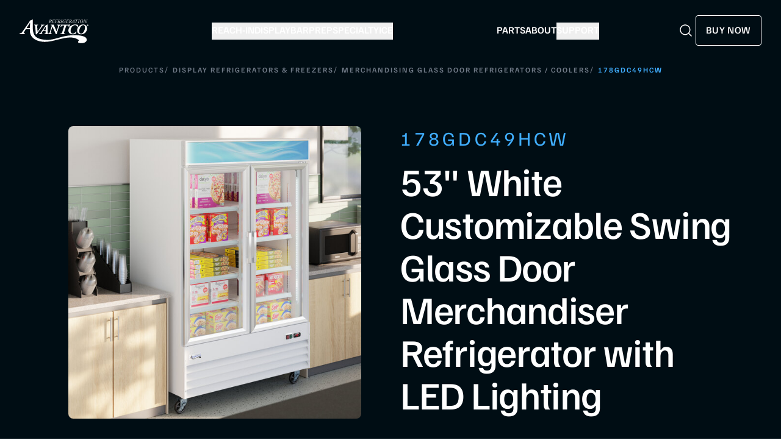

--- FILE ---
content_type: text/html; charset=utf-8
request_url: https://www.avantcorefrigeration.com/product/178GDC49HCW/
body_size: 81124
content:
<!DOCTYPE html><html lang="en" dir="ltr"><head><meta charSet="utf-8" data-next-head=""/><meta name="viewport" content="minimum-scale=1, initial-scale=1, width=device-width, shrink-to-fit=no, viewport-fit=cover" data-next-head=""/><meta property="og:image:width" content="200" data-next-head=""/><meta property="og:image:height" content="385" data-next-head=""/><meta property="og:site_name" content="Avantco Refrigeration" data-next-head=""/><title data-next-head="">GDC-49-HC 53&quot; White Customizable Swing Glass Door Merchandiser Refrigerator with LED Lighting | Avantco Refrigeration</title><meta name="robots" content="index,follow" data-next-head=""/><meta name="twitter:card" content="summary" data-next-head=""/><meta property="og:title" content="GDC-49-HC 53&quot; White Customizable Swing Glass Door Merchandiser Refrigerator with LED Lighting - Avantco Refrigeration" data-next-head=""/><meta property="og:url" content="https://www.avantcorefrigeration.com/product/178GDC49HCW/" data-next-head=""/><meta property="og:type" content="website" data-next-head=""/><meta property="og:image" content="https://www.webstaurantstore.com/images/products/medium/410858/3019979.jpg" data-next-head=""/><meta property="og:image:alt" content="Item #178GDC49HCW" data-next-head=""/><link rel="canonical" href="https://www.avantcorefrigeration.com/product/178GDC49HCW/" data-next-head=""/><link rel="preconnect" href="https://use.typekit.net"/><link rel="stylesheet" href="https://use.typekit.net/vkp3ech.css"/><style type="text/css">@font-face {font-family:Lato;font-style:normal;font-weight:100;src:url(/cf-fonts/s/lato/5.0.18/latin/100/normal.woff2);unicode-range:U+0000-00FF,U+0131,U+0152-0153,U+02BB-02BC,U+02C6,U+02DA,U+02DC,U+0304,U+0308,U+0329,U+2000-206F,U+2074,U+20AC,U+2122,U+2191,U+2193,U+2212,U+2215,U+FEFF,U+FFFD;font-display:swap;}@font-face {font-family:Lato;font-style:normal;font-weight:100;src:url(/cf-fonts/s/lato/5.0.18/latin-ext/100/normal.woff2);unicode-range:U+0100-02AF,U+0304,U+0308,U+0329,U+1E00-1E9F,U+1EF2-1EFF,U+2020,U+20A0-20AB,U+20AD-20CF,U+2113,U+2C60-2C7F,U+A720-A7FF;font-display:swap;}@font-face {font-family:Lato;font-style:normal;font-weight:300;src:url(/cf-fonts/s/lato/5.0.18/latin-ext/300/normal.woff2);unicode-range:U+0100-02AF,U+0304,U+0308,U+0329,U+1E00-1E9F,U+1EF2-1EFF,U+2020,U+20A0-20AB,U+20AD-20CF,U+2113,U+2C60-2C7F,U+A720-A7FF;font-display:swap;}@font-face {font-family:Lato;font-style:normal;font-weight:300;src:url(/cf-fonts/s/lato/5.0.18/latin/300/normal.woff2);unicode-range:U+0000-00FF,U+0131,U+0152-0153,U+02BB-02BC,U+02C6,U+02DA,U+02DC,U+0304,U+0308,U+0329,U+2000-206F,U+2074,U+20AC,U+2122,U+2191,U+2193,U+2212,U+2215,U+FEFF,U+FFFD;font-display:swap;}@font-face {font-family:Lato;font-style:normal;font-weight:400;src:url(/cf-fonts/s/lato/5.0.18/latin/400/normal.woff2);unicode-range:U+0000-00FF,U+0131,U+0152-0153,U+02BB-02BC,U+02C6,U+02DA,U+02DC,U+0304,U+0308,U+0329,U+2000-206F,U+2074,U+20AC,U+2122,U+2191,U+2193,U+2212,U+2215,U+FEFF,U+FFFD;font-display:swap;}@font-face {font-family:Lato;font-style:normal;font-weight:400;src:url(/cf-fonts/s/lato/5.0.18/latin-ext/400/normal.woff2);unicode-range:U+0100-02AF,U+0304,U+0308,U+0329,U+1E00-1E9F,U+1EF2-1EFF,U+2020,U+20A0-20AB,U+20AD-20CF,U+2113,U+2C60-2C7F,U+A720-A7FF;font-display:swap;}@font-face {font-family:Lato;font-style:normal;font-weight:700;src:url(/cf-fonts/s/lato/5.0.18/latin/700/normal.woff2);unicode-range:U+0000-00FF,U+0131,U+0152-0153,U+02BB-02BC,U+02C6,U+02DA,U+02DC,U+0304,U+0308,U+0329,U+2000-206F,U+2074,U+20AC,U+2122,U+2191,U+2193,U+2212,U+2215,U+FEFF,U+FFFD;font-display:swap;}@font-face {font-family:Lato;font-style:normal;font-weight:700;src:url(/cf-fonts/s/lato/5.0.18/latin-ext/700/normal.woff2);unicode-range:U+0100-02AF,U+0304,U+0308,U+0329,U+1E00-1E9F,U+1EF2-1EFF,U+2020,U+20A0-20AB,U+20AD-20CF,U+2113,U+2C60-2C7F,U+A720-A7FF;font-display:swap;}@font-face {font-family:Lato;font-style:normal;font-weight:900;src:url(/cf-fonts/s/lato/5.0.18/latin/900/normal.woff2);unicode-range:U+0000-00FF,U+0131,U+0152-0153,U+02BB-02BC,U+02C6,U+02DA,U+02DC,U+0304,U+0308,U+0329,U+2000-206F,U+2074,U+20AC,U+2122,U+2191,U+2193,U+2212,U+2215,U+FEFF,U+FFFD;font-display:swap;}@font-face {font-family:Lato;font-style:normal;font-weight:900;src:url(/cf-fonts/s/lato/5.0.18/latin-ext/900/normal.woff2);unicode-range:U+0100-02AF,U+0304,U+0308,U+0329,U+1E00-1E9F,U+1EF2-1EFF,U+2020,U+20A0-20AB,U+20AD-20CF,U+2113,U+2C60-2C7F,U+A720-A7FF;font-display:swap;}@font-face {font-family:Lato;font-style:italic;font-weight:100;src:url(/cf-fonts/s/lato/5.0.18/latin-ext/100/italic.woff2);unicode-range:U+0100-02AF,U+0304,U+0308,U+0329,U+1E00-1E9F,U+1EF2-1EFF,U+2020,U+20A0-20AB,U+20AD-20CF,U+2113,U+2C60-2C7F,U+A720-A7FF;font-display:swap;}@font-face {font-family:Lato;font-style:italic;font-weight:100;src:url(/cf-fonts/s/lato/5.0.18/latin/100/italic.woff2);unicode-range:U+0000-00FF,U+0131,U+0152-0153,U+02BB-02BC,U+02C6,U+02DA,U+02DC,U+0304,U+0308,U+0329,U+2000-206F,U+2074,U+20AC,U+2122,U+2191,U+2193,U+2212,U+2215,U+FEFF,U+FFFD;font-display:swap;}@font-face {font-family:Lato;font-style:italic;font-weight:300;src:url(/cf-fonts/s/lato/5.0.18/latin-ext/300/italic.woff2);unicode-range:U+0100-02AF,U+0304,U+0308,U+0329,U+1E00-1E9F,U+1EF2-1EFF,U+2020,U+20A0-20AB,U+20AD-20CF,U+2113,U+2C60-2C7F,U+A720-A7FF;font-display:swap;}@font-face {font-family:Lato;font-style:italic;font-weight:300;src:url(/cf-fonts/s/lato/5.0.18/latin/300/italic.woff2);unicode-range:U+0000-00FF,U+0131,U+0152-0153,U+02BB-02BC,U+02C6,U+02DA,U+02DC,U+0304,U+0308,U+0329,U+2000-206F,U+2074,U+20AC,U+2122,U+2191,U+2193,U+2212,U+2215,U+FEFF,U+FFFD;font-display:swap;}@font-face {font-family:Lato;font-style:italic;font-weight:400;src:url(/cf-fonts/s/lato/5.0.18/latin/400/italic.woff2);unicode-range:U+0000-00FF,U+0131,U+0152-0153,U+02BB-02BC,U+02C6,U+02DA,U+02DC,U+0304,U+0308,U+0329,U+2000-206F,U+2074,U+20AC,U+2122,U+2191,U+2193,U+2212,U+2215,U+FEFF,U+FFFD;font-display:swap;}@font-face {font-family:Lato;font-style:italic;font-weight:400;src:url(/cf-fonts/s/lato/5.0.18/latin-ext/400/italic.woff2);unicode-range:U+0100-02AF,U+0304,U+0308,U+0329,U+1E00-1E9F,U+1EF2-1EFF,U+2020,U+20A0-20AB,U+20AD-20CF,U+2113,U+2C60-2C7F,U+A720-A7FF;font-display:swap;}@font-face {font-family:Lato;font-style:italic;font-weight:700;src:url(/cf-fonts/s/lato/5.0.18/latin/700/italic.woff2);unicode-range:U+0000-00FF,U+0131,U+0152-0153,U+02BB-02BC,U+02C6,U+02DA,U+02DC,U+0304,U+0308,U+0329,U+2000-206F,U+2074,U+20AC,U+2122,U+2191,U+2193,U+2212,U+2215,U+FEFF,U+FFFD;font-display:swap;}@font-face {font-family:Lato;font-style:italic;font-weight:700;src:url(/cf-fonts/s/lato/5.0.18/latin-ext/700/italic.woff2);unicode-range:U+0100-02AF,U+0304,U+0308,U+0329,U+1E00-1E9F,U+1EF2-1EFF,U+2020,U+20A0-20AB,U+20AD-20CF,U+2113,U+2C60-2C7F,U+A720-A7FF;font-display:swap;}@font-face {font-family:Lato;font-style:italic;font-weight:900;src:url(/cf-fonts/s/lato/5.0.18/latin-ext/900/italic.woff2);unicode-range:U+0100-02AF,U+0304,U+0308,U+0329,U+1E00-1E9F,U+1EF2-1EFF,U+2020,U+20A0-20AB,U+20AD-20CF,U+2113,U+2C60-2C7F,U+A720-A7FF;font-display:swap;}@font-face {font-family:Lato;font-style:italic;font-weight:900;src:url(/cf-fonts/s/lato/5.0.18/latin/900/italic.woff2);unicode-range:U+0000-00FF,U+0131,U+0152-0153,U+02BB-02BC,U+02C6,U+02DA,U+02DC,U+0304,U+0308,U+0329,U+2000-206F,U+2074,U+20AC,U+2122,U+2191,U+2193,U+2212,U+2215,U+FEFF,U+FFFD;font-display:swap;}</style><link rel="apple-touch-icon" sizes="180x180" href="https://www.webstaurantstore.com/uploads/Marketing_Sites/2025/6/ar_favicon_180.png"/><link rel="icon" type="image/png" sizes="32x32" href="https://www.webstaurantstore.com/uploads/Marketing_Sites/2025/6/ar_favicon_32.png"/><link rel="icon" type="image/png" sizes="16x16" href="https://www.webstaurantstore.com/uploads/Marketing_Sites/2025/6/ar_favicon_16.png"/><link rel="preload" href="/_next/static/media/55c20a7790588da9-s.p.woff2" as="font" type="font/woff2" crossorigin="anonymous" data-next-font="size-adjust"/><link rel="preload" href="/_next/static/media/155cae559bbd1a77-s.p.woff2" as="font" type="font/woff2" crossorigin="anonymous" data-next-font="size-adjust"/><link rel="preload" href="/_next/static/media/4de1fea1a954a5b6-s.p.woff2" as="font" type="font/woff2" crossorigin="anonymous" data-next-font="size-adjust"/><link rel="preload" href="/_next/static/media/6d664cce900333ee-s.p.woff2" as="font" type="font/woff2" crossorigin="anonymous" data-next-font="size-adjust"/><link rel="preload" href="/_next/static/media/7ff6869a1704182a-s.p.woff2" as="font" type="font/woff2" crossorigin="anonymous" data-next-font="size-adjust"/><link rel="preload" href="/_next/static/media/8efb6ab620233024-s.p.woff2" as="font" type="font/woff2" crossorigin="anonymous" data-next-font="size-adjust"/><link rel="preload" href="/_next/static/media/87c6009a7a238477-s.p.woff2" as="font" type="font/woff2" crossorigin="anonymous" data-next-font="size-adjust"/><link rel="preload" href="/_next/static/media/d10197c3b75e5d20-s.p.woff2" as="font" type="font/woff2" crossorigin="anonymous" data-next-font="size-adjust"/><link rel="preload" href="/_next/static/media/59d10fd9a17551ec-s.p.woff2" as="font" type="font/woff2" crossorigin="anonymous" data-next-font="size-adjust"/><script id="gtm" data-nscript="beforeInteractive">(function(w,d,s,l,i){w[l]=w[l]||[];w[l].push({'gtm.start': new Date().getTime(),event:'gtm.js'});var f=d.getElementsByTagName(s)[0],j=d.createElement(s),dl=l!='dataLayer'?'&l='+l:'';j.async=true;j.src='https://www.googletagmanager.com/gtm.js?id='+i+dl;f.parentNode.insertBefore(j,f);})(window,document,'script','dataLayer','GTM-WSP3BJF');</script><link rel="preload" href="/_next/static/css/79fc87cf03e9b6db.css" as="style"/><link rel="stylesheet" href="/_next/static/css/79fc87cf03e9b6db.css" data-n-g=""/><noscript data-n-css=""></noscript><script defer="" nomodule="" src="/_next/static/chunks/polyfills-42372ed130431b0a.js"></script><script src="/_next/static/chunks/webpack-02fcfa34a24f0267.js" defer=""></script><script src="/_next/static/chunks/framework-fdeb8ef91d6a7c73.js" defer=""></script><script src="/_next/static/chunks/main-3a4112660fb60339.js" defer=""></script><script src="/_next/static/chunks/pages/_app-a0b6e66fb69598c0.js" defer=""></script><script src="/_next/static/chunks/pages/product/%5Bitem_number%5D-4c991b44e43672d4.js" defer=""></script><script src="/_next/static/kZNs3u1VJ55tJRrrz3H5U/_buildManifest.js" defer=""></script><script src="/_next/static/kZNs3u1VJ55tJRrrz3H5U/_ssgManifest.js" defer=""></script><meta name="sentry-trace" content="4c2dd17087300ecbd3997a3195f58d82-5aa38145aeaff41b-0"/><meta name="baggage" content="sentry-environment=prod,sentry-release=1c41a0b579f0d33552af24c3dc2226a4b410c2e4,sentry-public_key=35f6e7a004639b9b7a769415a2d4b21e,sentry-trace_id=4c2dd17087300ecbd3997a3195f58d82,sentry-org_id=4505671666630656,sentry-sampled=false,sentry-sample_rand=0.26622569667877816,sentry-sample_rate=0.05"/></head><body class="antialiased"><noscript><iframe src="https://www.googletagmanager.com/ns.html?id=GTM-WSP3BJF" height="0" width="0" style="display:none;visibility:hidden" title="gtm"></iframe></noscript><div id="__next"><main id="main" class="__variable_8fb32a __variable_5285bf"><header class="" id="header"><a class="skip-to-content" href="#main">Skip to content</a><div id="headerInner" class="header_inner bg-av-black relative z-10 mx-auto px-4 py-4 md:px-8 md:py-8"><div class="header_content max-w-1280 flex items-center justify-between lg:relative"><a class="header-logo__link mid_lg:mr-8 duration-500 hover:opacity-80 lg:mr-6" href="/"><svg class="h-full w-full" viewBox="0 0 360 124" fill="none" xmlns="http://www.w3.org/2000/svg"><path d="M93.85 30.1092C92.471 30.3985 91.8597 30.9219 91.7886 31.7345C91.7886 32.4645 91.9308 35.054 92.3146 39.4891L93.6225 54.6264C93.7789 56.6236 94.2338 61.0449 94.376 62.684C95.0584 61.8025 96.8213 59.6538 99.7215 55.439C104.441 48.6486 109.63 41.1006 114.208 33.8695C115.132 32.4645 115.431 31.8034 115.431 31.28C115.431 30.7566 115.047 30.4674 113.369 30.0128L111.308 29.5032C110.626 28.9109 110.853 27.3545 111.848 26.9826C116.81 27.1341 119.468 27.203 122.141 27.203C125.198 27.203 127.629 27.1341 129.761 26.9826C130.444 27.5749 130.373 28.9798 129.534 29.5032L127.316 29.944C125.866 30.247 123.733 30.8393 122.511 32.1753C120.904 33.8695 116.639 38.8142 112.289 44.8884L103.062 57.6566C96.5796 66.5957 92.7695 72.4357 89.8693 76.5678C89.258 76.9397 88.2629 77.1601 87.1966 77.1601C86.2015 77.1601 85.5901 76.9397 84.9788 76.5678C84.6803 74.5706 84.7514 70.6589 84.2253 64.5296L82.0218 38.0016C81.4815 31.8034 81.0266 30.0955 78.2117 29.7374L76.5342 29.517C75.9228 28.8558 76.0792 27.3683 76.9891 26.9964C79.8893 27.1479 83.2444 27.2168 86.8981 27.2168C89.9404 27.2168 92.9259 27.1479 96.736 26.9964C97.5748 27.3683 97.4184 29.0762 96.5796 29.517L93.8358 30.1092H93.85Z" fill="white"></path><path d="M124.871 59.2956C122.582 59.2956 122.426 59.2268 121.516 60.7694L116.782 68.6755C115.488 70.8931 115.261 71.6368 115.261 72.0776C115.261 72.6699 115.801 73.0418 117.166 73.2621L119.227 73.5652C119.995 74.0748 119.753 75.8516 118.843 76.2235C115.033 76.0857 112.588 76.0031 109.233 76.0031C106.56 76.0031 104.044 76.072 101.911 76.2235C100.845 75.8516 100.845 74.0886 101.528 73.5652L103.362 73.2621C107.172 72.6699 108.096 72.0087 111.977 66.5406C118.758 56.7888 125.696 47.0371 132.491 37.2853C134.851 33.8144 137.069 30.6464 137.368 29.2415C141.647 28.9385 145.23 26.0598 145.301 26.0598H145.457C146.21 26.0598 146.822 26.4317 146.822 27.2443C146.822 40.3155 146.282 53.4694 146.282 66.5406C146.282 71.7195 146.282 72.9729 149.935 73.3999L151.769 73.634C152.38 74.0748 152.224 75.9205 151.542 76.2097C148.713 76.072 144.604 75.9893 140.794 75.9893C136.529 75.9893 133.089 76.0582 130.729 76.2097C129.733 75.9205 129.89 74.1437 130.345 73.634L132.108 73.3999C135.619 72.9729 136.003 71.995 136.074 70.2319L136.387 60.8383C136.458 59.3645 136.301 59.2956 133.956 59.2956H124.871ZM134.553 55.3839C136.387 55.3839 136.458 55.2462 136.529 53.3867L136.984 44.3099C137.069 42.0923 136.984 38.9106 136.984 37.5195H136.827C135.69 39.2963 134.24 41.6516 132.406 44.3925L126.151 53.7724C125.227 55.1084 125.468 55.3977 127.587 55.3977H134.524L134.553 55.3839Z" fill="white"></path><path d="M167.052 37.8776C168.957 31.8998 169.099 30.4123 165.218 29.9026L163.086 29.6134C162.403 29.1589 162.716 27.4647 163.626 27.0239C167.592 27.1754 170.336 27.2443 173.236 27.2443C175.141 27.2443 177.658 27.1754 179.335 27.0239C178.951 29.8338 181.695 35.6738 185.278 43.4284L188.86 51.1141C191.533 56.8715 192.827 59.4609 193.666 61.0036C194.206 60.1909 194.874 58.1249 195.414 56.4307L198.684 45.7837C200.134 40.9904 201.357 36.5553 201.67 35.2193C202.423 31.5279 202.352 30.4123 198.471 29.9026L196.182 29.6134C195.485 28.9385 195.713 27.5473 196.708 27.0239C200.745 27.1754 203.276 27.2443 206.162 27.2443C209.446 27.2443 211.507 27.1754 215.019 27.0239C215.63 27.4647 215.559 29.1038 214.863 29.6134L213.029 29.9715C209.602 30.6464 208.38 31.5279 207.001 35.1504C206.461 36.6242 204.868 40.9904 203.347 45.7837L197.788 63.4415C196.04 68.9785 194.888 73.3448 194.206 75.7827C193.594 76.3061 191.391 76.5954 189.401 76.5954C189.244 76.5954 187.183 70.9068 185.05 66.2514L176.89 48.3043C175.44 45.0537 173.009 39.3651 171.928 37.2991C171.545 38.1806 171.246 39.0759 170.023 43.0703L165.531 57.4775C164.01 62.2708 162.787 66.7059 162.56 68.0419C161.948 71.7333 161.877 72.6974 165.758 73.2759L168.047 73.6478C168.431 74.3089 168.502 75.7139 167.663 76.2235C163.541 76.0857 160.953 76.0031 158.053 76.0031C154.854 76.0031 152.722 76.072 149.296 76.2235C148.613 75.7827 148.528 74.1574 149.452 73.6478L151.215 73.2759C154.726 72.5321 155.949 71.5817 157.243 68.1108C157.769 66.6232 159.304 62.2708 160.825 57.4775L167.08 37.9051L167.052 37.8776Z" fill="white"></path><path d="M256.191 27.2305C259.319 27.2305 260.47 26.6382 261.522 25.316C262.134 24.8752 263.74 25.0267 264.039 25.5363C262.588 28.415 260.143 34.7785 259.304 38.3183C258.764 39.0621 256.717 39.0621 256.248 38.3183C256.475 35.66 256.546 32.7813 255.565 31.9686C254.115 30.8667 252.054 30.6464 250.078 30.6464H246.723C244.434 30.6464 244.363 30.6464 243.666 32.7124L233.302 65.356C231.397 71.3476 231.326 72.7525 235.207 73.2621L238.022 73.634C238.477 74.0747 238.25 75.7689 237.567 76.2097C232.762 76.0719 228.867 75.9893 225.369 75.9893C221.872 75.9893 218.275 76.0582 213.712 76.2097C212.944 75.7689 212.873 73.9232 213.939 73.634L216.925 73.2621C220.209 72.8213 220.806 72.2291 223.024 65.356L233.629 32.7124C234.241 30.8667 234.169 30.6464 231.639 30.6464H228.511C226.379 30.6464 224.161 30.7979 222.1 32.3405C220.578 33.5251 218.673 35.2192 216.683 38.5387C215.986 38.9794 213.868 38.6075 213.868 37.6572C216.228 32.9328 218.289 28.7318 219.583 25.3297C220.038 24.889 221.033 24.889 221.716 25.2471C221.716 26.7209 222.483 27.2443 227.658 27.2443H256.177L256.191 27.2305Z" fill="white"></path><path d="M265.999 34.6132C270.876 30.3984 279.192 26.046 290.694 26.046C298.328 26.046 303.659 27.8916 305.948 28.7869C304.27 32.4783 303.275 36.3211 302.209 40.2328C301.669 41.0455 299.607 41.0455 299.309 40.2328C299.991 32.6986 297.091 29.4481 290.011 29.4481C276.974 29.4481 266.682 44.668 266.682 58.3314C266.682 70.3696 272.937 73.7717 278.567 73.7717C284.907 73.7717 289.315 69.9977 294.589 63.2073C295.428 62.615 297.176 62.8354 297.418 63.6618C295.968 68.097 293.224 73.3998 292.001 75.3281C289.101 75.6174 284.993 77.1738 278.353 77.1738C262.715 77.1738 255.024 68.827 255.095 57.7529C255.18 48.1527 260.284 39.5855 265.999 34.6269" fill="white"></path><path d="M312.957 32.6986C319.283 27.6712 326.221 26.046 331.794 26.046C341.091 26.046 352.763 30.9218 352.763 46.8717C352.763 54.6263 349.024 63.1247 343.38 68.7443C339.485 72.5872 331.794 77.16 322.496 77.16C305.038 77.16 300.759 65.4937 300.759 57.4361C300.759 48.1251 305.408 38.6764 312.957 32.6849M324.472 32.6022C318.373 37.3404 311.663 49.2959 311.663 61.4167C311.663 68.5102 315.018 73.7579 321.416 73.7579C324.472 73.7579 328.282 72.4219 331.865 68.4413C338.802 60.6867 341.859 50.6457 341.859 41.624C341.859 32.6022 337.964 29.4343 332.632 29.4343C329.732 29.4343 326.917 30.7566 324.472 32.6022Z" fill="white"></path><path d="M248.826 84.8045C211.834 90.3415 172.014 108.922 138.861 106.333C86.259 102.214 70.507 86.9532 69.0569 42.8637C69.2986 29.1726 69.6682 15.4541 69.6682 1.80435C69.6682 0.564721 68.7441 0 67.5784 0H67.3509C67.2372 0 61.778 4.3938 55.281 4.83456C54.8118 6.96948 51.4567 11.804 47.8457 17.0931C37.5244 31.9411 26.9473 46.7754 16.626 61.6234C10.6977 69.9427 9.30442 70.9619 3.50404 71.8572L0.717579 72.3118C-0.320235 73.0969 -0.320235 75.7965 1.30046 76.3612C4.55607 76.1408 8.38034 76.0306 12.4463 76.0306C17.5501 76.0306 21.2606 76.1408 27.0752 76.3612C28.4684 75.7965 28.8238 73.0969 27.6581 72.3118L24.5162 71.8572C22.4264 71.5267 21.616 70.9619 21.616 70.0529C21.616 69.378 21.9572 68.2623 23.9333 64.8877L31.1269 52.8496C32.5202 50.4943 32.7476 50.6045 36.2307 50.6045H50.0493C53.6461 50.6045 53.8735 50.7146 53.7598 52.9598V53.1801L53.774 53.5933C52.5087 97.2834 88.7327 113.702 124.743 116.332C186.515 120.836 261.024 69.8876 310.27 107.806C309.645 112.145 303.29 115.423 306.162 119.666C316.895 127.503 351.314 124.115 351.115 105.672C350.859 77.7523 278.255 80.3831 248.798 84.8045M50.9876 44.6267H40.4246C37.1832 44.6267 36.8278 44.1722 38.221 42.1474L47.732 27.8641C50.5184 23.7045 52.722 20.1096 54.4564 17.4099H54.6839C54.6839 19.5586 54.7976 24.3794 54.6839 27.7539L53.9873 41.5827C53.8735 44.3925 53.7456 44.6129 50.9734 44.6129" fill="white"></path><path d="M158.266 4.49022C159.077 1.99718 158.949 1.76303 158.025 1.65284L156.987 1.54265C156.845 1.33605 156.873 0.991704 157.129 0.881515C158.664 0.702457 160.214 0.67491 161.735 0.67491C164.337 0.67491 165.901 1.19831 166.853 2.0385C167.806 2.85115 168.104 3.9255 168.104 5.02739C168.104 7.67193 165.502 9.32477 163.441 9.66912C163.071 9.72421 163 9.84817 163.114 10.3027C163.469 11.7214 163.981 13.4431 164.465 14.848C165.09 16.611 165.389 17.3961 167.152 17.5752C167.336 17.6854 167.208 18.0022 167.152 18.0711C166.725 18.1261 166.256 18.1537 165.446 18.1537C164.138 18.1537 163.384 17.9195 162.929 16.611C162.247 14.669 161.763 13.1401 161.337 11.5148C161.01 10.3027 160.854 10.2063 159.986 10.2063C158.579 10.2063 158.437 10.2889 158.195 11.0465L157.143 14.2971C156.361 16.735 156.276 17.2309 157.683 17.4237L158.337 17.5063C158.494 17.6854 158.423 18.0573 158.224 18.1675C157.086 18.1124 156.063 18.0848 154.968 18.0848C153.873 18.0848 152.935 18.1124 152.096 18.1675C151.883 18.0435 151.883 17.6716 152.068 17.5063L152.665 17.4237C153.973 17.2446 154.243 16.9829 155.11 14.2971L158.28 4.47644L158.266 4.49022ZM159.077 8.34684C158.75 9.42119 158.778 9.44874 160.157 9.44874C162.972 9.44874 165.787 7.58929 165.872 4.69682C165.929 2.64454 164.649 1.48756 162.332 1.48756C161.28 1.48756 161.195 1.65284 160.982 2.32775L159.091 8.33307L159.077 8.34684Z" fill="white"></path><path d="M173.791 4.54531C174.573 2.07982 174.63 1.73548 173.194 1.44624L172.653 1.34982C172.483 1.14321 172.511 0.798873 172.81 0.688683C173.293 0.716231 173.762 0.743778 174.246 0.743778C174.729 0.771325 175.241 0.771325 175.81 0.771325H180.927C182.662 0.771325 183.941 0.771325 184.752 0.688683C184.567 1.12944 183.913 3.23681 183.643 4.18719C183.529 4.3938 183.046 4.36625 182.96 4.15965C183.131 2.79605 183.202 2.13492 182.008 1.81812C181.382 1.66661 180.544 1.58397 179.136 1.58397H177.544C176.847 1.58397 176.734 1.69416 176.492 2.47926L174.757 7.86476C174.516 8.59477 174.487 8.62232 175.241 8.62232H176.591C179.165 8.62232 179.705 8.4708 180.33 7.34136L180.757 6.55627C180.871 6.37721 181.382 6.40476 181.439 6.61136C181.254 7.05212 180.814 8.18156 180.515 9.15949C180.188 10.1512 179.947 11.1291 179.804 11.7076C179.634 11.9142 179.236 11.8867 179.122 11.6801V10.9501C179.122 9.58647 178.411 9.55892 176.336 9.55892H174.985C174.231 9.55892 174.175 9.58647 173.933 10.3165L172.824 13.8563C172.369 15.3301 172.099 16.2254 172.369 16.7488C172.554 17.1069 173.08 17.2997 175.383 17.2997C178.368 17.2997 179.449 17.1482 181.155 14.5725C181.368 14.4348 181.667 14.4899 181.78 14.724C181.539 15.4816 180.615 17.4788 179.918 18.195C179.022 18.1675 177.999 18.1675 176.904 18.1399C175.852 18.1399 174.743 18.1124 173.705 18.1124H170.507C169.398 18.1124 168.474 18.1399 167.28 18.195C167.066 18.0711 167.066 17.6992 167.251 17.5339L168.204 17.4512C169.512 17.341 169.782 17.0105 170.635 14.3246L173.777 4.55908L173.791 4.54531Z" fill="white"></path><path d="M189.174 4.54528C189.984 2.07979 190.012 1.763 188.548 1.4462L188.065 1.34979C187.894 1.14318 187.923 0.79884 188.235 0.688651C188.69 0.716198 189.131 0.716198 189.614 0.743745C190.083 0.743745 190.595 0.771293 191.164 0.771293H196.197C197.931 0.771293 199.225 0.771293 200.021 0.688651C199.836 1.12941 199.182 3.23678 198.912 4.18716C198.812 4.39377 198.315 4.36622 198.23 4.15962C198.386 2.79602 198.471 2.13489 197.277 1.81809C196.652 1.66658 195.813 1.58394 194.405 1.58394H192.913C192.145 1.58394 192.145 1.66658 191.875 2.47923L189.998 8.22285C189.813 8.7738 189.856 8.87021 190.439 8.87021H192.315C194.889 8.87021 195.4 8.69115 196.026 7.58926L196.481 6.77661C196.623 6.6251 197.135 6.63888 197.192 6.83171C197.007 7.30001 196.595 8.34681 196.268 9.32474C195.941 10.3027 195.671 11.2944 195.557 11.9417C195.4 12.1208 195.045 12.107 194.846 11.9417L194.874 10.95C194.903 10.0823 194.306 9.79305 192.088 9.79305H190.083C189.486 9.79305 189.429 9.87569 189.216 10.5231L188.022 14.297C187.269 16.735 187.155 17.3135 188.534 17.4237L189.586 17.5063C189.756 17.6991 189.671 18.0572 189.486 18.1674C187.908 18.1123 186.97 18.0848 185.804 18.0848C184.724 18.0848 183.8 18.1123 182.748 18.1674C182.534 18.0435 182.534 17.6716 182.719 17.5063L183.558 17.4237C184.852 17.2859 185.136 16.9829 185.989 14.297L189.159 4.5315L189.174 4.54528Z" fill="white"></path><path d="M203.588 4.49027C204.398 1.99723 204.271 1.76308 203.346 1.65289L202.309 1.5427C202.181 1.3361 202.195 0.991756 202.451 0.881567C203.986 0.702509 205.536 0.674962 207.057 0.674962C209.659 0.674962 211.222 1.19836 212.175 2.03855C213.128 2.8512 213.426 3.92555 213.426 5.02744C213.426 7.67199 210.824 9.32483 208.763 9.66917C208.379 9.72426 208.337 9.84822 208.436 10.3028C208.791 11.7214 209.303 13.4432 209.787 14.8481C210.412 16.6111 210.711 17.3962 212.459 17.5753C212.644 17.6854 212.516 18.0022 212.459 18.0711C212.019 18.1262 211.564 18.1537 210.753 18.1537C209.46 18.1537 208.692 17.9196 208.237 16.6111C207.555 14.669 207.071 13.1401 206.645 11.5148C206.318 10.3028 206.161 10.2063 205.294 10.2063C203.887 10.2063 203.745 10.289 203.503 11.0465L202.451 14.2971C201.655 16.7351 201.584 17.2309 202.991 17.4237L203.645 17.5064C203.801 17.6854 203.73 18.0573 203.531 18.1675C202.394 18.1124 201.37 18.0849 200.276 18.0849C199.181 18.0849 198.243 18.1124 197.404 18.1675C197.191 18.0436 197.191 17.6717 197.375 17.5064L197.973 17.4237C199.281 17.2447 199.551 16.983 200.418 14.2971L203.588 4.47649V4.49027ZM204.398 8.3469C204.072 9.42124 204.1 9.44879 205.479 9.44879C208.294 9.44879 211.109 7.58934 211.194 4.69687C211.251 2.6446 209.971 1.48761 207.654 1.48761C206.602 1.48761 206.517 1.65289 206.304 2.3278L204.413 8.33312L204.398 8.3469Z" fill="white"></path><path d="M219.17 4.54531C219.981 2.07982 220.037 1.68039 218.545 1.44624L217.891 1.34982C217.734 1.14321 217.749 0.798873 218.061 0.688683C219.142 0.743778 220.066 0.771325 221.203 0.771325C222.34 0.771325 223.151 0.743778 224.459 0.688683C224.644 0.798873 224.7 1.21208 224.459 1.34982L223.734 1.44624C222.156 1.68039 222.056 1.94209 221.217 4.54531L218.047 14.3108C217.265 16.7488 217.18 17.2997 218.559 17.4375L219.398 17.5201C219.554 17.7129 219.483 18.0711 219.284 18.1812C217.962 18.1261 217.038 18.0986 215.872 18.0986C214.706 18.0986 213.839 18.1261 212.758 18.1812C212.545 18.0573 212.545 17.6854 212.73 17.5201L213.569 17.4375C214.863 17.2997 215.133 16.9967 216 14.3108L219.17 4.54531Z" fill="white"></path><path d="M236.373 13.567C236.998 11.6525 237.027 11.2806 235.392 11.074L234.34 10.9362C234.155 10.7847 234.184 10.3853 234.397 10.2751C235.591 10.3302 236.515 10.3578 237.652 10.3578C238.79 10.3578 240.083 10.3302 240.737 10.2751C240.922 10.3853 240.951 10.7985 240.709 10.9362L240.254 11.074C239.23 11.3632 239.117 11.4734 238.434 13.567L237.596 16.1702C237.496 16.5146 237.539 16.8038 237.809 16.9553C237.837 17.0655 237.809 17.217 237.695 17.3272C235.833 17.9608 233.444 18.5118 232.008 18.5118C227.217 18.5118 224.374 15.9636 224.374 11.6938C224.374 9.14567 225.483 5.9915 228.269 3.6362C230.871 1.43241 233.928 0.358068 237.695 0.358068C239.998 0.358068 241.704 0.936562 242.33 1.19826C241.875 2.14865 241.335 3.66375 241.064 4.69677C240.951 4.90338 240.467 4.87583 240.382 4.66923C240.865 2.25883 240.012 1.17071 237.382 1.17071C234.184 1.17071 232.08 2.35525 230.288 3.98054C228.341 5.74357 226.763 9.25586 226.763 12.2447C226.763 16.4182 229.421 17.7129 232.136 17.7129C234.027 17.7129 235.122 17.4512 235.691 15.7433L236.401 13.5946L236.373 13.567Z" fill="white"></path><path d="M247.404 4.54528C248.186 2.07979 248.243 1.73545 246.807 1.4462L246.267 1.34979C246.11 1.14318 246.124 0.79884 246.423 0.688651C246.906 0.716198 247.375 0.743745 247.859 0.743745C248.342 0.771293 248.868 0.771293 249.437 0.771293H254.555C256.289 0.771293 257.569 0.771293 258.379 0.688651C258.194 1.12941 257.54 3.23678 257.27 4.18716C257.156 4.39377 256.673 4.36622 256.588 4.15962C256.758 2.79602 256.829 2.13489 255.635 1.81809C255.01 1.66658 254.171 1.58394 252.763 1.58394H251.171C250.46 1.58394 250.361 1.69413 250.119 2.47923L248.385 7.86473C248.143 8.59474 248.115 8.62228 248.868 8.62228H250.219C252.792 8.62228 253.332 8.47077 253.958 7.34133L254.384 6.55623C254.498 6.37718 255.01 6.40472 255.067 6.61133C254.882 7.05208 254.441 8.18152 254.143 9.15946C253.816 10.1512 253.574 11.1291 253.446 11.7076C253.29 11.9142 252.877 11.8866 252.763 11.68V10.95C252.763 9.58644 252.053 9.55889 249.977 9.55889H248.626C247.873 9.55889 247.816 9.58644 247.574 10.3164L246.466 13.8563C246.011 15.3301 245.74 16.2253 246.011 16.7487C246.195 17.1069 246.721 17.2997 249.025 17.2997C251.996 17.2997 253.09 17.1482 254.796 14.5725C255.01 14.4348 255.308 14.4899 255.422 14.724C255.18 15.4816 254.256 17.4788 253.545 18.195C252.65 18.1674 251.626 18.1674 250.531 18.1399C249.479 18.1399 248.371 18.1123 247.333 18.1123H244.134C243.025 18.1123 242.101 18.1399 240.907 18.195C240.694 18.071 240.694 17.6991 240.878 17.5338L241.831 17.4512C243.139 17.341 243.409 17.0104 244.262 14.3246L247.404 4.55905V4.54528Z" fill="white"></path><path d="M262.758 4.49022C263.569 1.99718 263.427 1.76303 262.517 1.65284L261.479 1.54265C261.337 1.33605 261.365 0.991704 261.621 0.881515C263.171 0.702457 264.706 0.67491 266.227 0.67491C268.829 0.67491 270.393 1.19831 271.345 2.0385C272.284 2.85115 272.596 3.9255 272.596 5.02739C272.596 7.67193 269.995 9.32477 267.933 9.66912C267.549 9.72421 267.507 9.84817 267.606 10.3027C267.962 11.7214 268.473 13.4431 268.971 14.848C269.597 16.611 269.895 17.3961 271.644 17.5752C271.829 17.6854 271.701 18.0022 271.644 18.0711C271.203 18.1261 270.748 18.1537 269.938 18.1537C268.644 18.1537 267.876 17.9195 267.421 16.611C266.739 14.669 266.256 13.1401 265.829 11.5148C265.502 10.3027 265.346 10.2063 264.479 10.2063C263.071 10.2063 262.929 10.2889 262.687 11.0465L261.635 14.2971C260.853 16.735 260.768 17.2309 262.176 17.4237L262.829 17.5063C262.986 17.6854 262.901 18.0573 262.716 18.1675C261.578 18.1124 260.555 18.0848 259.46 18.0848C258.365 18.0848 257.427 18.1124 256.588 18.1675C256.375 18.0435 256.375 17.6716 256.56 17.5063L257.157 17.4237C258.451 17.2446 258.735 16.9829 259.588 14.2971L262.758 4.47644V4.49022ZM263.569 8.34684C263.242 9.42119 263.27 9.44874 264.649 9.44874C267.464 9.44874 270.279 7.58929 270.364 4.69682C270.421 2.64454 269.142 1.48756 266.81 1.48756C265.758 1.48756 265.673 1.65284 265.46 2.32775L263.569 8.33307V8.34684Z" fill="white"></path><path d="M287.225 17.5063C287.396 17.6578 287.31 18.0573 287.111 18.1675C286.273 18.1124 285.249 18.0848 284.055 18.0848C282.861 18.0848 281.752 18.1124 280.941 18.1675C280.671 18.0711 280.671 17.6165 280.913 17.5063L281.752 17.4237C282.349 17.3686 282.704 17.162 282.804 17.0105C282.889 16.8727 283.017 16.5146 283.102 15.3852L283.344 11.8729C283.401 11.2669 283.344 11.198 282.775 11.198H278.866C278.055 11.198 277.999 11.2255 277.487 12.0106L275.511 14.9995C274.558 16.4458 274.288 16.8314 274.288 16.9692C274.288 17.1344 274.402 17.286 274.914 17.3686L275.923 17.5339C276.136 17.6854 276.065 18.0848 275.866 18.195C275.027 18.1399 274.189 18.1124 273.108 18.1124C272.028 18.1124 271.075 18.1399 270.094 18.195C269.966 18.0435 269.98 17.6992 270.151 17.5339L270.876 17.4512C271.686 17.3686 272.284 16.9829 272.824 16.3493C273.606 15.399 275.184 13.3054 277.288 10.4404L282.05 3.92549C283.216 2.3553 283.572 1.66661 283.685 1.22586C284.595 1.10189 285.604 0.358115 285.661 0.358115C285.789 0.358115 285.988 0.468305 285.988 0.56472C285.988 1.01925 285.846 2.14869 285.718 4.43512L285.178 14.3522C285.007 17.2584 285.05 17.286 286.5 17.4512L287.211 17.5339L287.225 17.5063ZM282.918 10.1236C283.372 10.1236 283.429 10.0823 283.458 9.60025L283.884 3.85663C283.913 3.48474 283.884 3.16794 283.827 3.16794C283.742 3.16794 283.586 3.31945 282.804 4.44889L279.036 9.72421C278.823 10.041 278.908 10.1099 279.506 10.1099H282.918V10.1236Z" fill="white"></path><path d="M304.399 0.757552C305.778 0.757552 306.162 0.67491 306.702 0.15151C306.844 0.0964157 307.114 0.15151 307.157 0.289247C306.617 1.18454 305.778 3.30568 305.607 4.02191C305.494 4.20097 305.124 4.20097 304.982 4.02191C305.11 1.94209 305.039 1.58397 302.409 1.58397H300.759C299.892 1.58397 299.864 1.63907 299.508 2.74096L295.769 14.3108C294.987 16.7488 294.902 17.3273 296.253 17.4375L297.262 17.5201C297.475 17.6992 297.447 18.0711 297.148 18.1812C295.684 18.1261 294.732 18.0986 293.566 18.0986C292.4 18.0986 291.533 18.1261 290.268 18.1812C290.054 18.0573 290.054 17.6854 290.239 17.5201L291.291 17.4375C292.485 17.3548 292.855 16.9967 293.722 14.3108L297.461 2.74096C297.845 1.58397 297.76 1.58397 296.892 1.58397H295.101C292.428 1.58397 291.846 2.21756 290.552 3.95304C290.282 4.06323 289.983 3.92549 289.926 3.69134C290.609 2.64454 291.49 1.01925 291.874 0.179058C291.988 0.041321 292.286 0.041321 292.386 0.179058C292.301 0.647362 292.684 0.785099 294.334 0.785099H304.356L304.399 0.757552Z" fill="white"></path><path d="M310.029 4.54531C310.839 2.07982 310.896 1.68039 309.403 1.44624L308.749 1.34982C308.593 1.14321 308.621 0.798873 308.92 0.688683C310 0.743778 310.924 0.771325 312.062 0.771325C313.199 0.771325 314.009 0.743778 315.317 0.688683C315.502 0.798873 315.559 1.21208 315.317 1.34982L314.592 1.44624C313.028 1.68039 312.915 1.94209 312.076 4.54531L308.906 14.3108C308.124 16.7488 308.038 17.2997 309.417 17.4375L310.256 17.5201C310.413 17.7129 310.341 18.0711 310.142 18.1812C308.806 18.1261 307.896 18.0986 306.73 18.0986C305.565 18.0986 304.697 18.1261 303.617 18.1812C303.404 18.0573 303.404 17.6854 303.589 17.5201L304.427 17.4375C305.721 17.2997 306.005 16.9967 306.858 14.3108L310.029 4.54531Z" fill="white"></path><path d="M332.632 7.53415C332.49 10.4542 331.111 13.6772 328.979 15.6468C327.33 17.1619 325.055 18.5118 321.885 18.5118C317.278 18.5118 315.16 15.027 315.274 11.6662C315.359 8.44321 316.738 5.10998 319.61 2.74091C321.757 0.977883 324.031 0.358068 326.221 0.358068C329.775 0.358068 332.888 2.69959 332.632 7.54792M322.041 2.74091C320.093 4.33866 317.705 8.09887 317.549 12.658C317.463 15.1234 318.501 17.6991 322.069 17.6991C323.392 17.6991 324.913 17.3272 326.59 15.5917C329.021 13.0436 330.244 9.24208 330.358 6.37716C330.486 3.04393 328.808 1.15694 326.107 1.15694C324.373 1.15694 322.994 1.94204 322.041 2.72714" fill="white"></path><path d="M338.618 5.24782C339.101 3.73272 339.513 2.60328 339.513 2.1212C339.513 1.76308 339.272 1.62534 338.803 1.5427L337.722 1.3361C337.509 1.15704 337.58 0.757604 337.864 0.674962C338.262 0.702509 338.675 0.702509 339.13 0.730056C339.556 0.730056 340.054 0.757604 340.622 0.757604H342.3V1.12949C342.3 1.41874 342.57 2.3829 343.622 4.93103L346.352 11.4735C346.892 12.7407 347.361 13.8564 347.688 14.4349C347.873 14.4349 348.015 14.1181 348.143 13.7049L350.275 7.12104C351.086 4.628 351.583 2.76856 351.583 2.25893C351.583 1.79063 351.527 1.5978 350.901 1.50138L349.849 1.34987C349.693 1.11572 349.792 0.798925 350.005 0.688735C350.958 0.74383 352.067 0.771377 353.076 0.771377C354.086 0.771377 354.867 0.74383 355.649 0.688735C355.792 0.798925 355.834 1.18459 355.678 1.34987L355.052 1.46006C354.427 1.57025 353.886 1.69421 353.645 1.92837C353.261 2.30025 352.266 4.65555 351.427 7.20368L349.479 13.085C348.555 15.8673 348.257 16.859 347.773 18.4981C347.617 18.6496 347.347 18.6771 347.119 18.6496C346.764 17.6028 346.394 16.4458 344.603 12.2448L342.456 7.20368C341.717 5.4682 341.077 3.73272 340.651 2.87875C340.509 2.87875 340.238 3.74649 339.784 5.19272L337.665 12.0107C337.097 13.8288 336.642 15.9224 336.528 16.3632C336.315 17.2309 336.926 17.3411 337.85 17.4375L338.476 17.5202C338.632 17.6717 338.575 18.0436 338.39 18.1813C337.58 18.1262 336.556 18.0986 335.305 18.0986C334.324 18.0986 333.301 18.1262 332.462 18.1813C332.306 18.0849 332.192 17.713 332.405 17.5202L333.088 17.4375C333.415 17.41 334.04 17.286 334.41 16.9968C334.865 16.6524 335.419 15.3164 336.471 11.9831L338.618 5.26159V5.24782Z" fill="white"></path><path d="M360 30.1092C360 32.3819 358.109 34.1862 355.707 34.1862C353.304 34.1862 351.385 32.3819 351.385 30.1092C351.385 27.8366 353.304 26.046 355.721 26.046C358.138 26.046 359.986 27.8228 359.986 30.1092M352.451 30.1092C352.451 31.9136 353.858 33.3461 355.721 33.3461C357.526 33.3736 358.905 31.9136 358.905 30.1368C358.905 28.36 357.526 26.8724 355.664 26.8724C353.802 26.8724 352.451 28.3324 352.451 30.1092ZM354.057 32.2166V28.1534C354.441 28.0983 354.982 28.0294 355.664 28.0294C356.46 28.0294 356.815 28.1534 357.1 28.3462C357.356 28.5115 357.526 28.8145 357.526 29.2139C357.526 29.7098 357.142 30.0266 356.659 30.1781V30.2332C357.071 30.3572 357.27 30.674 357.398 31.2249C357.526 31.8447 357.626 32.0651 357.711 32.2166H356.688C356.56 32.0651 356.488 31.7208 356.361 31.2249C356.289 30.8117 356.034 30.6051 355.493 30.6051H355.038V32.2166H354.057ZM355.508 29.944C356.048 29.944 356.474 29.7649 356.474 29.3517C356.474 28.9798 356.19 28.7319 355.579 28.7319C355.323 28.7319 355.152 28.7594 355.038 28.787V29.944H355.508Z" fill="white"></path></svg></a><div class="w-full"><nav id="mainNav" class="main_nav relative z-10 hidden justify-center lg:flex lg:justify-start"><div class="align-center flex w-full items-center"><div class="mid_lg:gap-8 mr-[175px] hidden w-full flex-row justify-evenly gap-6 lg:flex xl:mr-[96px]"><ul class="mid_lg:gap-8 flex gap-6"><li data-menu="reach-in" class=" link-element font-heading relative text-base font-semibold uppercase text-white"><button class=" desktop-nav__link"><span class="relative top-[2px] py-1">Reach-in</span></button></li><li data-menu="display" class=" link-element font-heading relative text-base font-semibold uppercase text-white"><button class=" desktop-nav__link"><span class="relative top-[2px] py-1">Display</span></button></li><li data-menu="bar" class=" link-element font-heading relative text-base font-semibold uppercase text-white"><button class=" desktop-nav__link"><span class="relative top-[2px] py-1">Bar</span></button></li><li data-menu="prep" class=" link-element font-heading relative text-base font-semibold uppercase text-white"><button class=" desktop-nav__link"><span class="relative top-[2px] py-1">Prep</span></button></li><li data-menu="specialty" class=" link-element font-heading relative text-base font-semibold uppercase text-white"><button class=" desktop-nav__link"><span class="relative top-[2px] py-1">Specialty</span></button></li><li data-menu="ice" class=" link-element font-heading relative text-base font-semibold uppercase text-white"><button class=" desktop-nav__link"><span class="relative top-[2px] py-1">Ice</span></button></li></ul><ul class="mid_lg:gap-8 flex gap-6"><li class="font-heading relative text-base font-semibold uppercase text-white"><a class="desktop-nav__link block" href="/equipment-parts-supplies/"><span class="relative top-[2px] py-1">Parts</span></a></li><li class="font-heading relative text-base font-semibold uppercase text-white"><a class="desktop-nav__link block" href="/about/"><span class="relative top-[2px] py-1">About</span></a></li><li data-menu="support" class="font-heading relative text-base font-semibold uppercase text-white"><button class=" desktop-nav__link"><span class="relative top-[2px] py-1">Support</span></button></li></ul></div></div></nav><div class="lg:min-w-[162px]"><div class="nav-actions-wrapper absolute right-0 top-0 flex w-full items-center justify-end gap-8 p-4 md:p-8 lg:top-[-7px] lg:min-w-[162px] lg:gap-6 lg:p-0 xl:gap-8"><div class="nav-search-form-wrapper w-full"><form class="nav-search-form"><label class="sr-only" for="siteSearch">Search</label><input id="siteSearch" class="input_nav font-body lg:order-2 " type="text" autoComplete="off" placeholder="Try product name, ID #, or keyword" value=""/><button class="hidden md:absolute md:block" type="button"><svg class="close-icon hidden" xmlns="http://www.w3.org/2000/svg" width="24" height="24" viewBox="0 0 24 24" fill="none"><path d="M19.281 18.2198C19.3507 18.2895 19.406 18.3722 19.4437 18.4632C19.4814 18.5543 19.5008 18.6519 19.5008 18.7504C19.5008 18.849 19.4814 18.9465 19.4437 19.0376C19.406 19.1286 19.3507 19.2114 19.281 19.281C19.2114 19.3507 19.1286 19.406 19.0376 19.4437C18.9465 19.4814 18.849 19.5008 18.7504 19.5008C18.6519 19.5008 18.5543 19.4814 18.4632 19.4437C18.3722 19.406 18.2895 19.3507 18.2198 19.281L12.0004 13.0607L5.78104 19.281C5.64031 19.4218 5.44944 19.5008 5.25042 19.5008C5.05139 19.5008 4.86052 19.4218 4.71979 19.281C4.57906 19.1403 4.5 18.9494 4.5 18.7504C4.5 18.5514 4.57906 18.3605 4.71979 18.2198L10.9401 12.0004L4.71979 5.78104C4.57906 5.64031 4.5 5.44944 4.5 5.25042C4.5 5.05139 4.57906 4.86052 4.71979 4.71979C4.86052 4.57906 5.05139 4.5 5.25042 4.5C5.44944 4.5 5.64031 4.57906 5.78104 4.71979L12.0004 10.9401L18.2198 4.71979C18.3605 4.57906 18.5514 4.5 18.7504 4.5C18.9494 4.5 19.1403 4.57906 19.281 4.71979C19.4218 4.86052 19.5008 5.05139 19.5008 5.25042C19.5008 5.44944 19.4218 5.64031 19.281 5.78104L13.0607 12.0004L19.281 18.2198Z" fill="white"></path></svg></button><button type="button" class="search-button-mobile h-4 w-4 md:absolute lg:hidden "><div class="sr-only">Search</div></button><button class="search-icon-large z-10 hidden h-4 w-4 lg:order-1 lg:block lg:absolute" type="button"><div class="sr-only">Search</div></button><button id="search_button" class="main-button search_button search-large" color="white"><p>Search</p></button></form></div><div class="lg:hidden"><button aria-label="open menu" class="mobile-nav-btn"><svg class="h-6 w-6 md:h-8 md:w-8" width="24" height="24" viewBox="0 0 24 24" fill="none" xmlns="http://www.w3.org/2000/svg"><path d="M20.25 11.25H3.75C3.55109 11.25 3.36032 11.329 3.21967 11.4697C3.07902 11.6103 3 11.8011 3 12C3 12.1989 3.07902 12.3897 3.21967 12.5303C3.36032 12.671 3.55109 12.75 3.75 12.75H20.25C20.4489 12.75 20.6397 12.671 20.7803 12.5303C20.921 12.3897 21 12.1989 21 12C21 11.8011 20.921 11.6103 20.7803 11.4697C20.6397 11.329 20.4489 11.25 20.25 11.25Z" fill="white"></path><path d="M3.75 6.75H20.25C20.4489 6.75 20.6397 6.67098 20.7803 6.53033C20.921 6.38968 21 6.19891 21 6C21 5.80109 20.921 5.61032 20.7803 5.46967C20.6397 5.32902 20.4489 5.25 20.25 5.25H3.75C3.55109 5.25 3.36032 5.32902 3.21967 5.46967C3.07902 5.61032 3 5.80109 3 6C3 6.19891 3.07902 6.38968 3.21967 6.53033C3.36032 6.67098 3.55109 6.75 3.75 6.75Z" fill="white"></path><path d="M20.25 17.25H3.75C3.55109 17.25 3.36032 17.329 3.21967 17.4697C3.07902 17.6103 3 17.8011 3 18C3 18.1989 3.07902 18.3897 3.21967 18.5303C3.36032 18.671 3.55109 18.75 3.75 18.75H20.25C20.4489 18.75 20.6397 18.671 20.7803 18.5303C20.921 18.3897 21 18.1989 21 18C21 17.8011 20.921 17.6103 20.7803 17.4697C20.6397 17.329 20.4489 17.25 20.25 17.25Z" fill="white"></path></svg></button><div class="hidden mobile-nav-content"><div class="mobile-nav-inner"><div class="mb-12 flex w-full justify-between md:mb-6"><a class="header-logo__link hidden duration-500 hover:opacity-80 md:block" href="/"><svg class="h-full w-full" viewBox="0 0 360 124" fill="none" xmlns="http://www.w3.org/2000/svg"><path d="M93.85 30.1092C92.471 30.3985 91.8597 30.9219 91.7886 31.7345C91.7886 32.4645 91.9308 35.054 92.3146 39.4891L93.6225 54.6264C93.7789 56.6236 94.2338 61.0449 94.376 62.684C95.0584 61.8025 96.8213 59.6538 99.7215 55.439C104.441 48.6486 109.63 41.1006 114.208 33.8695C115.132 32.4645 115.431 31.8034 115.431 31.28C115.431 30.7566 115.047 30.4674 113.369 30.0128L111.308 29.5032C110.626 28.9109 110.853 27.3545 111.848 26.9826C116.81 27.1341 119.468 27.203 122.141 27.203C125.198 27.203 127.629 27.1341 129.761 26.9826C130.444 27.5749 130.373 28.9798 129.534 29.5032L127.316 29.944C125.866 30.247 123.733 30.8393 122.511 32.1753C120.904 33.8695 116.639 38.8142 112.289 44.8884L103.062 57.6566C96.5796 66.5957 92.7695 72.4357 89.8693 76.5678C89.258 76.9397 88.2629 77.1601 87.1966 77.1601C86.2015 77.1601 85.5901 76.9397 84.9788 76.5678C84.6803 74.5706 84.7514 70.6589 84.2253 64.5296L82.0218 38.0016C81.4815 31.8034 81.0266 30.0955 78.2117 29.7374L76.5342 29.517C75.9228 28.8558 76.0792 27.3683 76.9891 26.9964C79.8893 27.1479 83.2444 27.2168 86.8981 27.2168C89.9404 27.2168 92.9259 27.1479 96.736 26.9964C97.5748 27.3683 97.4184 29.0762 96.5796 29.517L93.8358 30.1092H93.85Z" fill="white"></path><path d="M124.871 59.2956C122.582 59.2956 122.426 59.2268 121.516 60.7694L116.782 68.6755C115.488 70.8931 115.261 71.6368 115.261 72.0776C115.261 72.6699 115.801 73.0418 117.166 73.2621L119.227 73.5652C119.995 74.0748 119.753 75.8516 118.843 76.2235C115.033 76.0857 112.588 76.0031 109.233 76.0031C106.56 76.0031 104.044 76.072 101.911 76.2235C100.845 75.8516 100.845 74.0886 101.528 73.5652L103.362 73.2621C107.172 72.6699 108.096 72.0087 111.977 66.5406C118.758 56.7888 125.696 47.0371 132.491 37.2853C134.851 33.8144 137.069 30.6464 137.368 29.2415C141.647 28.9385 145.23 26.0598 145.301 26.0598H145.457C146.21 26.0598 146.822 26.4317 146.822 27.2443C146.822 40.3155 146.282 53.4694 146.282 66.5406C146.282 71.7195 146.282 72.9729 149.935 73.3999L151.769 73.634C152.38 74.0748 152.224 75.9205 151.542 76.2097C148.713 76.072 144.604 75.9893 140.794 75.9893C136.529 75.9893 133.089 76.0582 130.729 76.2097C129.733 75.9205 129.89 74.1437 130.345 73.634L132.108 73.3999C135.619 72.9729 136.003 71.995 136.074 70.2319L136.387 60.8383C136.458 59.3645 136.301 59.2956 133.956 59.2956H124.871ZM134.553 55.3839C136.387 55.3839 136.458 55.2462 136.529 53.3867L136.984 44.3099C137.069 42.0923 136.984 38.9106 136.984 37.5195H136.827C135.69 39.2963 134.24 41.6516 132.406 44.3925L126.151 53.7724C125.227 55.1084 125.468 55.3977 127.587 55.3977H134.524L134.553 55.3839Z" fill="white"></path><path d="M167.052 37.8776C168.957 31.8998 169.099 30.4123 165.218 29.9026L163.086 29.6134C162.403 29.1589 162.716 27.4647 163.626 27.0239C167.592 27.1754 170.336 27.2443 173.236 27.2443C175.141 27.2443 177.658 27.1754 179.335 27.0239C178.951 29.8338 181.695 35.6738 185.278 43.4284L188.86 51.1141C191.533 56.8715 192.827 59.4609 193.666 61.0036C194.206 60.1909 194.874 58.1249 195.414 56.4307L198.684 45.7837C200.134 40.9904 201.357 36.5553 201.67 35.2193C202.423 31.5279 202.352 30.4123 198.471 29.9026L196.182 29.6134C195.485 28.9385 195.713 27.5473 196.708 27.0239C200.745 27.1754 203.276 27.2443 206.162 27.2443C209.446 27.2443 211.507 27.1754 215.019 27.0239C215.63 27.4647 215.559 29.1038 214.863 29.6134L213.029 29.9715C209.602 30.6464 208.38 31.5279 207.001 35.1504C206.461 36.6242 204.868 40.9904 203.347 45.7837L197.788 63.4415C196.04 68.9785 194.888 73.3448 194.206 75.7827C193.594 76.3061 191.391 76.5954 189.401 76.5954C189.244 76.5954 187.183 70.9068 185.05 66.2514L176.89 48.3043C175.44 45.0537 173.009 39.3651 171.928 37.2991C171.545 38.1806 171.246 39.0759 170.023 43.0703L165.531 57.4775C164.01 62.2708 162.787 66.7059 162.56 68.0419C161.948 71.7333 161.877 72.6974 165.758 73.2759L168.047 73.6478C168.431 74.3089 168.502 75.7139 167.663 76.2235C163.541 76.0857 160.953 76.0031 158.053 76.0031C154.854 76.0031 152.722 76.072 149.296 76.2235C148.613 75.7827 148.528 74.1574 149.452 73.6478L151.215 73.2759C154.726 72.5321 155.949 71.5817 157.243 68.1108C157.769 66.6232 159.304 62.2708 160.825 57.4775L167.08 37.9051L167.052 37.8776Z" fill="white"></path><path d="M256.191 27.2305C259.319 27.2305 260.47 26.6382 261.522 25.316C262.134 24.8752 263.74 25.0267 264.039 25.5363C262.588 28.415 260.143 34.7785 259.304 38.3183C258.764 39.0621 256.717 39.0621 256.248 38.3183C256.475 35.66 256.546 32.7813 255.565 31.9686C254.115 30.8667 252.054 30.6464 250.078 30.6464H246.723C244.434 30.6464 244.363 30.6464 243.666 32.7124L233.302 65.356C231.397 71.3476 231.326 72.7525 235.207 73.2621L238.022 73.634C238.477 74.0747 238.25 75.7689 237.567 76.2097C232.762 76.0719 228.867 75.9893 225.369 75.9893C221.872 75.9893 218.275 76.0582 213.712 76.2097C212.944 75.7689 212.873 73.9232 213.939 73.634L216.925 73.2621C220.209 72.8213 220.806 72.2291 223.024 65.356L233.629 32.7124C234.241 30.8667 234.169 30.6464 231.639 30.6464H228.511C226.379 30.6464 224.161 30.7979 222.1 32.3405C220.578 33.5251 218.673 35.2192 216.683 38.5387C215.986 38.9794 213.868 38.6075 213.868 37.6572C216.228 32.9328 218.289 28.7318 219.583 25.3297C220.038 24.889 221.033 24.889 221.716 25.2471C221.716 26.7209 222.483 27.2443 227.658 27.2443H256.177L256.191 27.2305Z" fill="white"></path><path d="M265.999 34.6132C270.876 30.3984 279.192 26.046 290.694 26.046C298.328 26.046 303.659 27.8916 305.948 28.7869C304.27 32.4783 303.275 36.3211 302.209 40.2328C301.669 41.0455 299.607 41.0455 299.309 40.2328C299.991 32.6986 297.091 29.4481 290.011 29.4481C276.974 29.4481 266.682 44.668 266.682 58.3314C266.682 70.3696 272.937 73.7717 278.567 73.7717C284.907 73.7717 289.315 69.9977 294.589 63.2073C295.428 62.615 297.176 62.8354 297.418 63.6618C295.968 68.097 293.224 73.3998 292.001 75.3281C289.101 75.6174 284.993 77.1738 278.353 77.1738C262.715 77.1738 255.024 68.827 255.095 57.7529C255.18 48.1527 260.284 39.5855 265.999 34.6269" fill="white"></path><path d="M312.957 32.6986C319.283 27.6712 326.221 26.046 331.794 26.046C341.091 26.046 352.763 30.9218 352.763 46.8717C352.763 54.6263 349.024 63.1247 343.38 68.7443C339.485 72.5872 331.794 77.16 322.496 77.16C305.038 77.16 300.759 65.4937 300.759 57.4361C300.759 48.1251 305.408 38.6764 312.957 32.6849M324.472 32.6022C318.373 37.3404 311.663 49.2959 311.663 61.4167C311.663 68.5102 315.018 73.7579 321.416 73.7579C324.472 73.7579 328.282 72.4219 331.865 68.4413C338.802 60.6867 341.859 50.6457 341.859 41.624C341.859 32.6022 337.964 29.4343 332.632 29.4343C329.732 29.4343 326.917 30.7566 324.472 32.6022Z" fill="white"></path><path d="M248.826 84.8045C211.834 90.3415 172.014 108.922 138.861 106.333C86.259 102.214 70.507 86.9532 69.0569 42.8637C69.2986 29.1726 69.6682 15.4541 69.6682 1.80435C69.6682 0.564721 68.7441 0 67.5784 0H67.3509C67.2372 0 61.778 4.3938 55.281 4.83456C54.8118 6.96948 51.4567 11.804 47.8457 17.0931C37.5244 31.9411 26.9473 46.7754 16.626 61.6234C10.6977 69.9427 9.30442 70.9619 3.50404 71.8572L0.717579 72.3118C-0.320235 73.0969 -0.320235 75.7965 1.30046 76.3612C4.55607 76.1408 8.38034 76.0306 12.4463 76.0306C17.5501 76.0306 21.2606 76.1408 27.0752 76.3612C28.4684 75.7965 28.8238 73.0969 27.6581 72.3118L24.5162 71.8572C22.4264 71.5267 21.616 70.9619 21.616 70.0529C21.616 69.378 21.9572 68.2623 23.9333 64.8877L31.1269 52.8496C32.5202 50.4943 32.7476 50.6045 36.2307 50.6045H50.0493C53.6461 50.6045 53.8735 50.7146 53.7598 52.9598V53.1801L53.774 53.5933C52.5087 97.2834 88.7327 113.702 124.743 116.332C186.515 120.836 261.024 69.8876 310.27 107.806C309.645 112.145 303.29 115.423 306.162 119.666C316.895 127.503 351.314 124.115 351.115 105.672C350.859 77.7523 278.255 80.3831 248.798 84.8045M50.9876 44.6267H40.4246C37.1832 44.6267 36.8278 44.1722 38.221 42.1474L47.732 27.8641C50.5184 23.7045 52.722 20.1096 54.4564 17.4099H54.6839C54.6839 19.5586 54.7976 24.3794 54.6839 27.7539L53.9873 41.5827C53.8735 44.3925 53.7456 44.6129 50.9734 44.6129" fill="white"></path><path d="M158.266 4.49022C159.077 1.99718 158.949 1.76303 158.025 1.65284L156.987 1.54265C156.845 1.33605 156.873 0.991704 157.129 0.881515C158.664 0.702457 160.214 0.67491 161.735 0.67491C164.337 0.67491 165.901 1.19831 166.853 2.0385C167.806 2.85115 168.104 3.9255 168.104 5.02739C168.104 7.67193 165.502 9.32477 163.441 9.66912C163.071 9.72421 163 9.84817 163.114 10.3027C163.469 11.7214 163.981 13.4431 164.465 14.848C165.09 16.611 165.389 17.3961 167.152 17.5752C167.336 17.6854 167.208 18.0022 167.152 18.0711C166.725 18.1261 166.256 18.1537 165.446 18.1537C164.138 18.1537 163.384 17.9195 162.929 16.611C162.247 14.669 161.763 13.1401 161.337 11.5148C161.01 10.3027 160.854 10.2063 159.986 10.2063C158.579 10.2063 158.437 10.2889 158.195 11.0465L157.143 14.2971C156.361 16.735 156.276 17.2309 157.683 17.4237L158.337 17.5063C158.494 17.6854 158.423 18.0573 158.224 18.1675C157.086 18.1124 156.063 18.0848 154.968 18.0848C153.873 18.0848 152.935 18.1124 152.096 18.1675C151.883 18.0435 151.883 17.6716 152.068 17.5063L152.665 17.4237C153.973 17.2446 154.243 16.9829 155.11 14.2971L158.28 4.47644L158.266 4.49022ZM159.077 8.34684C158.75 9.42119 158.778 9.44874 160.157 9.44874C162.972 9.44874 165.787 7.58929 165.872 4.69682C165.929 2.64454 164.649 1.48756 162.332 1.48756C161.28 1.48756 161.195 1.65284 160.982 2.32775L159.091 8.33307L159.077 8.34684Z" fill="white"></path><path d="M173.791 4.54531C174.573 2.07982 174.63 1.73548 173.194 1.44624L172.653 1.34982C172.483 1.14321 172.511 0.798873 172.81 0.688683C173.293 0.716231 173.762 0.743778 174.246 0.743778C174.729 0.771325 175.241 0.771325 175.81 0.771325H180.927C182.662 0.771325 183.941 0.771325 184.752 0.688683C184.567 1.12944 183.913 3.23681 183.643 4.18719C183.529 4.3938 183.046 4.36625 182.96 4.15965C183.131 2.79605 183.202 2.13492 182.008 1.81812C181.382 1.66661 180.544 1.58397 179.136 1.58397H177.544C176.847 1.58397 176.734 1.69416 176.492 2.47926L174.757 7.86476C174.516 8.59477 174.487 8.62232 175.241 8.62232H176.591C179.165 8.62232 179.705 8.4708 180.33 7.34136L180.757 6.55627C180.871 6.37721 181.382 6.40476 181.439 6.61136C181.254 7.05212 180.814 8.18156 180.515 9.15949C180.188 10.1512 179.947 11.1291 179.804 11.7076C179.634 11.9142 179.236 11.8867 179.122 11.6801V10.9501C179.122 9.58647 178.411 9.55892 176.336 9.55892H174.985C174.231 9.55892 174.175 9.58647 173.933 10.3165L172.824 13.8563C172.369 15.3301 172.099 16.2254 172.369 16.7488C172.554 17.1069 173.08 17.2997 175.383 17.2997C178.368 17.2997 179.449 17.1482 181.155 14.5725C181.368 14.4348 181.667 14.4899 181.78 14.724C181.539 15.4816 180.615 17.4788 179.918 18.195C179.022 18.1675 177.999 18.1675 176.904 18.1399C175.852 18.1399 174.743 18.1124 173.705 18.1124H170.507C169.398 18.1124 168.474 18.1399 167.28 18.195C167.066 18.0711 167.066 17.6992 167.251 17.5339L168.204 17.4512C169.512 17.341 169.782 17.0105 170.635 14.3246L173.777 4.55908L173.791 4.54531Z" fill="white"></path><path d="M189.174 4.54528C189.984 2.07979 190.012 1.763 188.548 1.4462L188.065 1.34979C187.894 1.14318 187.923 0.79884 188.235 0.688651C188.69 0.716198 189.131 0.716198 189.614 0.743745C190.083 0.743745 190.595 0.771293 191.164 0.771293H196.197C197.931 0.771293 199.225 0.771293 200.021 0.688651C199.836 1.12941 199.182 3.23678 198.912 4.18716C198.812 4.39377 198.315 4.36622 198.23 4.15962C198.386 2.79602 198.471 2.13489 197.277 1.81809C196.652 1.66658 195.813 1.58394 194.405 1.58394H192.913C192.145 1.58394 192.145 1.66658 191.875 2.47923L189.998 8.22285C189.813 8.7738 189.856 8.87021 190.439 8.87021H192.315C194.889 8.87021 195.4 8.69115 196.026 7.58926L196.481 6.77661C196.623 6.6251 197.135 6.63888 197.192 6.83171C197.007 7.30001 196.595 8.34681 196.268 9.32474C195.941 10.3027 195.671 11.2944 195.557 11.9417C195.4 12.1208 195.045 12.107 194.846 11.9417L194.874 10.95C194.903 10.0823 194.306 9.79305 192.088 9.79305H190.083C189.486 9.79305 189.429 9.87569 189.216 10.5231L188.022 14.297C187.269 16.735 187.155 17.3135 188.534 17.4237L189.586 17.5063C189.756 17.6991 189.671 18.0572 189.486 18.1674C187.908 18.1123 186.97 18.0848 185.804 18.0848C184.724 18.0848 183.8 18.1123 182.748 18.1674C182.534 18.0435 182.534 17.6716 182.719 17.5063L183.558 17.4237C184.852 17.2859 185.136 16.9829 185.989 14.297L189.159 4.5315L189.174 4.54528Z" fill="white"></path><path d="M203.588 4.49027C204.398 1.99723 204.271 1.76308 203.346 1.65289L202.309 1.5427C202.181 1.3361 202.195 0.991756 202.451 0.881567C203.986 0.702509 205.536 0.674962 207.057 0.674962C209.659 0.674962 211.222 1.19836 212.175 2.03855C213.128 2.8512 213.426 3.92555 213.426 5.02744C213.426 7.67199 210.824 9.32483 208.763 9.66917C208.379 9.72426 208.337 9.84822 208.436 10.3028C208.791 11.7214 209.303 13.4432 209.787 14.8481C210.412 16.6111 210.711 17.3962 212.459 17.5753C212.644 17.6854 212.516 18.0022 212.459 18.0711C212.019 18.1262 211.564 18.1537 210.753 18.1537C209.46 18.1537 208.692 17.9196 208.237 16.6111C207.555 14.669 207.071 13.1401 206.645 11.5148C206.318 10.3028 206.161 10.2063 205.294 10.2063C203.887 10.2063 203.745 10.289 203.503 11.0465L202.451 14.2971C201.655 16.7351 201.584 17.2309 202.991 17.4237L203.645 17.5064C203.801 17.6854 203.73 18.0573 203.531 18.1675C202.394 18.1124 201.37 18.0849 200.276 18.0849C199.181 18.0849 198.243 18.1124 197.404 18.1675C197.191 18.0436 197.191 17.6717 197.375 17.5064L197.973 17.4237C199.281 17.2447 199.551 16.983 200.418 14.2971L203.588 4.47649V4.49027ZM204.398 8.3469C204.072 9.42124 204.1 9.44879 205.479 9.44879C208.294 9.44879 211.109 7.58934 211.194 4.69687C211.251 2.6446 209.971 1.48761 207.654 1.48761C206.602 1.48761 206.517 1.65289 206.304 2.3278L204.413 8.33312L204.398 8.3469Z" fill="white"></path><path d="M219.17 4.54531C219.981 2.07982 220.037 1.68039 218.545 1.44624L217.891 1.34982C217.734 1.14321 217.749 0.798873 218.061 0.688683C219.142 0.743778 220.066 0.771325 221.203 0.771325C222.34 0.771325 223.151 0.743778 224.459 0.688683C224.644 0.798873 224.7 1.21208 224.459 1.34982L223.734 1.44624C222.156 1.68039 222.056 1.94209 221.217 4.54531L218.047 14.3108C217.265 16.7488 217.18 17.2997 218.559 17.4375L219.398 17.5201C219.554 17.7129 219.483 18.0711 219.284 18.1812C217.962 18.1261 217.038 18.0986 215.872 18.0986C214.706 18.0986 213.839 18.1261 212.758 18.1812C212.545 18.0573 212.545 17.6854 212.73 17.5201L213.569 17.4375C214.863 17.2997 215.133 16.9967 216 14.3108L219.17 4.54531Z" fill="white"></path><path d="M236.373 13.567C236.998 11.6525 237.027 11.2806 235.392 11.074L234.34 10.9362C234.155 10.7847 234.184 10.3853 234.397 10.2751C235.591 10.3302 236.515 10.3578 237.652 10.3578C238.79 10.3578 240.083 10.3302 240.737 10.2751C240.922 10.3853 240.951 10.7985 240.709 10.9362L240.254 11.074C239.23 11.3632 239.117 11.4734 238.434 13.567L237.596 16.1702C237.496 16.5146 237.539 16.8038 237.809 16.9553C237.837 17.0655 237.809 17.217 237.695 17.3272C235.833 17.9608 233.444 18.5118 232.008 18.5118C227.217 18.5118 224.374 15.9636 224.374 11.6938C224.374 9.14567 225.483 5.9915 228.269 3.6362C230.871 1.43241 233.928 0.358068 237.695 0.358068C239.998 0.358068 241.704 0.936562 242.33 1.19826C241.875 2.14865 241.335 3.66375 241.064 4.69677C240.951 4.90338 240.467 4.87583 240.382 4.66923C240.865 2.25883 240.012 1.17071 237.382 1.17071C234.184 1.17071 232.08 2.35525 230.288 3.98054C228.341 5.74357 226.763 9.25586 226.763 12.2447C226.763 16.4182 229.421 17.7129 232.136 17.7129C234.027 17.7129 235.122 17.4512 235.691 15.7433L236.401 13.5946L236.373 13.567Z" fill="white"></path><path d="M247.404 4.54528C248.186 2.07979 248.243 1.73545 246.807 1.4462L246.267 1.34979C246.11 1.14318 246.124 0.79884 246.423 0.688651C246.906 0.716198 247.375 0.743745 247.859 0.743745C248.342 0.771293 248.868 0.771293 249.437 0.771293H254.555C256.289 0.771293 257.569 0.771293 258.379 0.688651C258.194 1.12941 257.54 3.23678 257.27 4.18716C257.156 4.39377 256.673 4.36622 256.588 4.15962C256.758 2.79602 256.829 2.13489 255.635 1.81809C255.01 1.66658 254.171 1.58394 252.763 1.58394H251.171C250.46 1.58394 250.361 1.69413 250.119 2.47923L248.385 7.86473C248.143 8.59474 248.115 8.62228 248.868 8.62228H250.219C252.792 8.62228 253.332 8.47077 253.958 7.34133L254.384 6.55623C254.498 6.37718 255.01 6.40472 255.067 6.61133C254.882 7.05208 254.441 8.18152 254.143 9.15946C253.816 10.1512 253.574 11.1291 253.446 11.7076C253.29 11.9142 252.877 11.8866 252.763 11.68V10.95C252.763 9.58644 252.053 9.55889 249.977 9.55889H248.626C247.873 9.55889 247.816 9.58644 247.574 10.3164L246.466 13.8563C246.011 15.3301 245.74 16.2253 246.011 16.7487C246.195 17.1069 246.721 17.2997 249.025 17.2997C251.996 17.2997 253.09 17.1482 254.796 14.5725C255.01 14.4348 255.308 14.4899 255.422 14.724C255.18 15.4816 254.256 17.4788 253.545 18.195C252.65 18.1674 251.626 18.1674 250.531 18.1399C249.479 18.1399 248.371 18.1123 247.333 18.1123H244.134C243.025 18.1123 242.101 18.1399 240.907 18.195C240.694 18.071 240.694 17.6991 240.878 17.5338L241.831 17.4512C243.139 17.341 243.409 17.0104 244.262 14.3246L247.404 4.55905V4.54528Z" fill="white"></path><path d="M262.758 4.49022C263.569 1.99718 263.427 1.76303 262.517 1.65284L261.479 1.54265C261.337 1.33605 261.365 0.991704 261.621 0.881515C263.171 0.702457 264.706 0.67491 266.227 0.67491C268.829 0.67491 270.393 1.19831 271.345 2.0385C272.284 2.85115 272.596 3.9255 272.596 5.02739C272.596 7.67193 269.995 9.32477 267.933 9.66912C267.549 9.72421 267.507 9.84817 267.606 10.3027C267.962 11.7214 268.473 13.4431 268.971 14.848C269.597 16.611 269.895 17.3961 271.644 17.5752C271.829 17.6854 271.701 18.0022 271.644 18.0711C271.203 18.1261 270.748 18.1537 269.938 18.1537C268.644 18.1537 267.876 17.9195 267.421 16.611C266.739 14.669 266.256 13.1401 265.829 11.5148C265.502 10.3027 265.346 10.2063 264.479 10.2063C263.071 10.2063 262.929 10.2889 262.687 11.0465L261.635 14.2971C260.853 16.735 260.768 17.2309 262.176 17.4237L262.829 17.5063C262.986 17.6854 262.901 18.0573 262.716 18.1675C261.578 18.1124 260.555 18.0848 259.46 18.0848C258.365 18.0848 257.427 18.1124 256.588 18.1675C256.375 18.0435 256.375 17.6716 256.56 17.5063L257.157 17.4237C258.451 17.2446 258.735 16.9829 259.588 14.2971L262.758 4.47644V4.49022ZM263.569 8.34684C263.242 9.42119 263.27 9.44874 264.649 9.44874C267.464 9.44874 270.279 7.58929 270.364 4.69682C270.421 2.64454 269.142 1.48756 266.81 1.48756C265.758 1.48756 265.673 1.65284 265.46 2.32775L263.569 8.33307V8.34684Z" fill="white"></path><path d="M287.225 17.5063C287.396 17.6578 287.31 18.0573 287.111 18.1675C286.273 18.1124 285.249 18.0848 284.055 18.0848C282.861 18.0848 281.752 18.1124 280.941 18.1675C280.671 18.0711 280.671 17.6165 280.913 17.5063L281.752 17.4237C282.349 17.3686 282.704 17.162 282.804 17.0105C282.889 16.8727 283.017 16.5146 283.102 15.3852L283.344 11.8729C283.401 11.2669 283.344 11.198 282.775 11.198H278.866C278.055 11.198 277.999 11.2255 277.487 12.0106L275.511 14.9995C274.558 16.4458 274.288 16.8314 274.288 16.9692C274.288 17.1344 274.402 17.286 274.914 17.3686L275.923 17.5339C276.136 17.6854 276.065 18.0848 275.866 18.195C275.027 18.1399 274.189 18.1124 273.108 18.1124C272.028 18.1124 271.075 18.1399 270.094 18.195C269.966 18.0435 269.98 17.6992 270.151 17.5339L270.876 17.4512C271.686 17.3686 272.284 16.9829 272.824 16.3493C273.606 15.399 275.184 13.3054 277.288 10.4404L282.05 3.92549C283.216 2.3553 283.572 1.66661 283.685 1.22586C284.595 1.10189 285.604 0.358115 285.661 0.358115C285.789 0.358115 285.988 0.468305 285.988 0.56472C285.988 1.01925 285.846 2.14869 285.718 4.43512L285.178 14.3522C285.007 17.2584 285.05 17.286 286.5 17.4512L287.211 17.5339L287.225 17.5063ZM282.918 10.1236C283.372 10.1236 283.429 10.0823 283.458 9.60025L283.884 3.85663C283.913 3.48474 283.884 3.16794 283.827 3.16794C283.742 3.16794 283.586 3.31945 282.804 4.44889L279.036 9.72421C278.823 10.041 278.908 10.1099 279.506 10.1099H282.918V10.1236Z" fill="white"></path><path d="M304.399 0.757552C305.778 0.757552 306.162 0.67491 306.702 0.15151C306.844 0.0964157 307.114 0.15151 307.157 0.289247C306.617 1.18454 305.778 3.30568 305.607 4.02191C305.494 4.20097 305.124 4.20097 304.982 4.02191C305.11 1.94209 305.039 1.58397 302.409 1.58397H300.759C299.892 1.58397 299.864 1.63907 299.508 2.74096L295.769 14.3108C294.987 16.7488 294.902 17.3273 296.253 17.4375L297.262 17.5201C297.475 17.6992 297.447 18.0711 297.148 18.1812C295.684 18.1261 294.732 18.0986 293.566 18.0986C292.4 18.0986 291.533 18.1261 290.268 18.1812C290.054 18.0573 290.054 17.6854 290.239 17.5201L291.291 17.4375C292.485 17.3548 292.855 16.9967 293.722 14.3108L297.461 2.74096C297.845 1.58397 297.76 1.58397 296.892 1.58397H295.101C292.428 1.58397 291.846 2.21756 290.552 3.95304C290.282 4.06323 289.983 3.92549 289.926 3.69134C290.609 2.64454 291.49 1.01925 291.874 0.179058C291.988 0.041321 292.286 0.041321 292.386 0.179058C292.301 0.647362 292.684 0.785099 294.334 0.785099H304.356L304.399 0.757552Z" fill="white"></path><path d="M310.029 4.54531C310.839 2.07982 310.896 1.68039 309.403 1.44624L308.749 1.34982C308.593 1.14321 308.621 0.798873 308.92 0.688683C310 0.743778 310.924 0.771325 312.062 0.771325C313.199 0.771325 314.009 0.743778 315.317 0.688683C315.502 0.798873 315.559 1.21208 315.317 1.34982L314.592 1.44624C313.028 1.68039 312.915 1.94209 312.076 4.54531L308.906 14.3108C308.124 16.7488 308.038 17.2997 309.417 17.4375L310.256 17.5201C310.413 17.7129 310.341 18.0711 310.142 18.1812C308.806 18.1261 307.896 18.0986 306.73 18.0986C305.565 18.0986 304.697 18.1261 303.617 18.1812C303.404 18.0573 303.404 17.6854 303.589 17.5201L304.427 17.4375C305.721 17.2997 306.005 16.9967 306.858 14.3108L310.029 4.54531Z" fill="white"></path><path d="M332.632 7.53415C332.49 10.4542 331.111 13.6772 328.979 15.6468C327.33 17.1619 325.055 18.5118 321.885 18.5118C317.278 18.5118 315.16 15.027 315.274 11.6662C315.359 8.44321 316.738 5.10998 319.61 2.74091C321.757 0.977883 324.031 0.358068 326.221 0.358068C329.775 0.358068 332.888 2.69959 332.632 7.54792M322.041 2.74091C320.093 4.33866 317.705 8.09887 317.549 12.658C317.463 15.1234 318.501 17.6991 322.069 17.6991C323.392 17.6991 324.913 17.3272 326.59 15.5917C329.021 13.0436 330.244 9.24208 330.358 6.37716C330.486 3.04393 328.808 1.15694 326.107 1.15694C324.373 1.15694 322.994 1.94204 322.041 2.72714" fill="white"></path><path d="M338.618 5.24782C339.101 3.73272 339.513 2.60328 339.513 2.1212C339.513 1.76308 339.272 1.62534 338.803 1.5427L337.722 1.3361C337.509 1.15704 337.58 0.757604 337.864 0.674962C338.262 0.702509 338.675 0.702509 339.13 0.730056C339.556 0.730056 340.054 0.757604 340.622 0.757604H342.3V1.12949C342.3 1.41874 342.57 2.3829 343.622 4.93103L346.352 11.4735C346.892 12.7407 347.361 13.8564 347.688 14.4349C347.873 14.4349 348.015 14.1181 348.143 13.7049L350.275 7.12104C351.086 4.628 351.583 2.76856 351.583 2.25893C351.583 1.79063 351.527 1.5978 350.901 1.50138L349.849 1.34987C349.693 1.11572 349.792 0.798925 350.005 0.688735C350.958 0.74383 352.067 0.771377 353.076 0.771377C354.086 0.771377 354.867 0.74383 355.649 0.688735C355.792 0.798925 355.834 1.18459 355.678 1.34987L355.052 1.46006C354.427 1.57025 353.886 1.69421 353.645 1.92837C353.261 2.30025 352.266 4.65555 351.427 7.20368L349.479 13.085C348.555 15.8673 348.257 16.859 347.773 18.4981C347.617 18.6496 347.347 18.6771 347.119 18.6496C346.764 17.6028 346.394 16.4458 344.603 12.2448L342.456 7.20368C341.717 5.4682 341.077 3.73272 340.651 2.87875C340.509 2.87875 340.238 3.74649 339.784 5.19272L337.665 12.0107C337.097 13.8288 336.642 15.9224 336.528 16.3632C336.315 17.2309 336.926 17.3411 337.85 17.4375L338.476 17.5202C338.632 17.6717 338.575 18.0436 338.39 18.1813C337.58 18.1262 336.556 18.0986 335.305 18.0986C334.324 18.0986 333.301 18.1262 332.462 18.1813C332.306 18.0849 332.192 17.713 332.405 17.5202L333.088 17.4375C333.415 17.41 334.04 17.286 334.41 16.9968C334.865 16.6524 335.419 15.3164 336.471 11.9831L338.618 5.26159V5.24782Z" fill="white"></path><path d="M360 30.1092C360 32.3819 358.109 34.1862 355.707 34.1862C353.304 34.1862 351.385 32.3819 351.385 30.1092C351.385 27.8366 353.304 26.046 355.721 26.046C358.138 26.046 359.986 27.8228 359.986 30.1092M352.451 30.1092C352.451 31.9136 353.858 33.3461 355.721 33.3461C357.526 33.3736 358.905 31.9136 358.905 30.1368C358.905 28.36 357.526 26.8724 355.664 26.8724C353.802 26.8724 352.451 28.3324 352.451 30.1092ZM354.057 32.2166V28.1534C354.441 28.0983 354.982 28.0294 355.664 28.0294C356.46 28.0294 356.815 28.1534 357.1 28.3462C357.356 28.5115 357.526 28.8145 357.526 29.2139C357.526 29.7098 357.142 30.0266 356.659 30.1781V30.2332C357.071 30.3572 357.27 30.674 357.398 31.2249C357.526 31.8447 357.626 32.0651 357.711 32.2166H356.688C356.56 32.0651 356.488 31.7208 356.361 31.2249C356.289 30.8117 356.034 30.6051 355.493 30.6051H355.038V32.2166H354.057ZM355.508 29.944C356.048 29.944 356.474 29.7649 356.474 29.3517C356.474 28.9798 356.19 28.7319 355.579 28.7319C355.323 28.7319 355.152 28.7594 355.038 28.787V29.944H355.508Z" fill="white"></path></svg></a><div class="flex w-full justify-between md:justify-end"><button id="wtb_button" class="main-button wtb-mobile md:mr-8" color="blue"><p>Buy Now</p></button><dialog class="m-auto w-full max-w-3xl bg-transparent px-4 md:w-auto"><div class="wtb-modal bg-av-wtb text-av-white relative mx-auto rounded-lg border border-white p-8 lg:px-16 lg:pb-16 lg:pt-12"><div class="flex w-full justify-end"><button id="closeWtb" class="main-button close-wtb lg:hidden" color="white"><p>Close</p><svg width="16" height="16" viewBox="0 0 16 16" fill="none" xmlns="http://www.w3.org/2000/svg"><path d="M12.5003 4V10.5C12.5003 10.6326 12.4476 10.7598 12.3538 10.8536C12.2601 10.9473 12.1329 11 12.0003 11C11.8677 11 11.7405 10.9473 11.6467 10.8536C11.553 10.7598 11.5003 10.6326 11.5003 10.5V5.20687L4.35403 12.3538C4.26021 12.4476 4.13296 12.5003 4.00028 12.5003C3.8676 12.5003 3.74035 12.4476 3.64653 12.3538C3.55271 12.2599 3.5 12.1327 3.5 12C3.5 11.8673 3.55271 11.7401 3.64653 11.6462L10.7934 4.5H5.50028C5.36767 4.5 5.24049 4.44732 5.14672 4.35355C5.05296 4.25979 5.00028 4.13261 5.00028 4C5.00028 3.86739 5.05296 3.74021 5.14672 3.64645C5.24049 3.55268 5.36767 3.5 5.50028 3.5H12.0003C12.1329 3.5 12.2601 3.55268 12.3538 3.64645C12.4476 3.74021 12.5003 3.86739 12.5003 4Z" fill="white"></path></svg></button></div><div class="mt-4 flex flex-col md:mt-0"><h3 class="mb-8 text-white lg:mb-16">Two places to shop</h3><div class="flex flex-col gap-8 md:flex-row md:gap-16"><div class="flex flex-col gap-4"><p class="font-body text-sm leading-5 lg:text-base">Shop online or pickup your order at a local store</p><a id="wtb_trs_btn" target="_blank" rel="noopener" class="text-link w-fit" color="blue" href="https://www.therestaurantstore.com/vendors/23/avantco-refrigeration"><p>The Restaurant store</p><svg width="16" height="16" viewBox="0 0 16 16" fill="none" xmlns="http://www.w3.org/2000/svg"><path d="M13.8538 8.35403L9.35375 12.854C9.25993 12.9478 9.13268 13.0006 9 13.0006C8.86732 13.0006 8.74007 12.9478 8.64625 12.854C8.55243 12.7602 8.49972 12.633 8.49972 12.5003C8.49972 12.3676 8.55243 12.2403 8.64625 12.1465L12.2931 8.50028H2.5C2.36739 8.50028 2.24021 8.4476 2.14645 8.35383C2.05268 8.26006 2 8.13289 2 8.00028C2 7.86767 2.05268 7.74049 2.14645 7.64672C2.24021 7.55296 2.36739 7.50028 2.5 7.50028H12.2931L8.64625 3.85403C8.55243 3.76021 8.49972 3.63296 8.49972 3.50028C8.49972 3.3676 8.55243 3.24035 8.64625 3.14653C8.74007 3.05271 8.86732 3 9 3C9.13268 3 9.25993 3.05271 9.35375 3.14653L13.8538 7.64653C13.9002 7.69296 13.9371 7.74811 13.9623 7.80881C13.9874 7.86951 14.0004 7.93457 14.0004 8.00028C14.0004 8.06599 13.9874 8.13105 13.9623 8.19175C13.9371 8.25245 13.9002 8.30759 13.8538 8.35403Z" fill="white"></path></svg></a></div><div class="flex flex-col gap-4"><p class="font-body text-sm leading-5 lg:text-base">Enjoy free shipping on online orders with Plus membership</p><a id="wtb_wss_btn" target="_blank" rel="noopener" class="text-link w-fit" color="blue" href="https://www.webstaurantstore.com/vendor/avantco-refrigeration.html"><p>Webstaurantstore</p><svg width="16" height="16" viewBox="0 0 16 16" fill="none" xmlns="http://www.w3.org/2000/svg"><path d="M13.8538 8.35403L9.35375 12.854C9.25993 12.9478 9.13268 13.0006 9 13.0006C8.86732 13.0006 8.74007 12.9478 8.64625 12.854C8.55243 12.7602 8.49972 12.633 8.49972 12.5003C8.49972 12.3676 8.55243 12.2403 8.64625 12.1465L12.2931 8.50028H2.5C2.36739 8.50028 2.24021 8.4476 2.14645 8.35383C2.05268 8.26006 2 8.13289 2 8.00028C2 7.86767 2.05268 7.74049 2.14645 7.64672C2.24021 7.55296 2.36739 7.50028 2.5 7.50028H12.2931L8.64625 3.85403C8.55243 3.76021 8.49972 3.63296 8.49972 3.50028C8.49972 3.3676 8.55243 3.24035 8.64625 3.14653C8.74007 3.05271 8.86732 3 9 3C9.13268 3 9.25993 3.05271 9.35375 3.14653L13.8538 7.64653C13.9002 7.69296 13.9371 7.74811 13.9623 7.80881C13.9874 7.86951 14.0004 7.93457 14.0004 8.00028C14.0004 8.06599 13.9874 8.13105 13.9623 8.19175C13.9371 8.25245 13.9002 8.30759 13.8538 8.35403Z" fill="white"></path></svg></a></div></div></div></div></dialog><button id="closeMobileMenu" class="main-button close-mobile lg:hidden" color="white"><p>Close</p><svg width="12" height="12" viewBox="0 0 12 12" fill="none" xmlns="http://www.w3.org/2000/svg"><path d="M9.64052 9.1099C9.67536 9.14474 9.703 9.1861 9.72186 9.23162C9.74071 9.27714 9.75042 9.32594 9.75042 9.37521C9.75042 9.42448 9.74071 9.47327 9.72186 9.51879C9.703 9.56432 9.67536 9.60568 9.64052 9.64052C9.60568 9.67536 9.56432 9.703 9.51879 9.72186C9.47327 9.74071 9.42448 9.75042 9.37521 9.75042C9.32594 9.75042 9.27714 9.74071 9.23162 9.72186C9.1861 9.703 9.14474 9.67536 9.1099 9.64052L6.00021 6.53036L2.89052 9.64052C2.82016 9.71089 2.72472 9.75042 2.62521 9.75042C2.5257 9.75042 2.43026 9.71089 2.3599 9.64052C2.28953 9.57016 2.25 9.47472 2.25 9.37521C2.25 9.2757 2.28953 9.18026 2.3599 9.1099L5.47005 6.00021L2.3599 2.89052C2.28953 2.82016 2.25 2.72472 2.25 2.62521C2.25 2.5257 2.28953 2.43026 2.3599 2.3599C2.43026 2.28953 2.5257 2.25 2.62521 2.25C2.72472 2.25 2.82016 2.28953 2.89052 2.3599L6.00021 5.47005L9.1099 2.3599C9.18026 2.28953 9.2757 2.25 9.37521 2.25C9.47472 2.25 9.57016 2.28953 9.64052 2.3599C9.71089 2.43026 9.75042 2.5257 9.75042 2.62521C9.75042 2.72472 9.71089 2.82016 9.64052 2.89052L6.53036 6.00021L9.64052 9.1099Z" fill="white"></path></svg></button></div></div><div class="submenu-wrapper flex flex-col md:flex-row md:justify-between md:py-8"><ul class="sub-tablet-wrapper text-av-white hidden flex-col gap-8 px-4 md:flex md:px-0"><li tabindex="0" data-menu="reach-in" class="font-heading relative uppercase"><button aria-expanded="false" class="tablet-nav__item flex items-center"><span class="opacity-100">Reach-in</span></button></li><li tabindex="0" data-menu="display" class="font-heading relative uppercase"><button aria-expanded="false" class="tablet-nav__item flex items-center"><span class="opacity-100">Display</span></button></li><li tabindex="0" data-menu="bar" class="font-heading relative uppercase"><button aria-expanded="false" class="tablet-nav__item flex items-center"><span class="opacity-100">Bar</span></button></li><li tabindex="0" data-menu="prep" class="font-heading relative uppercase"><button aria-expanded="false" class="tablet-nav__item flex items-center"><span class="opacity-100">Prep</span></button></li><li tabindex="0" data-menu="specialty" class="font-heading relative uppercase"><button aria-expanded="false" class="tablet-nav__item flex items-center"><span class="opacity-100">Specialty</span></button></li><li tabindex="0" data-menu="ice" class="font-heading relative uppercase"><button aria-expanded="false" class="tablet-nav__item flex items-center"><span class="opacity-100">Ice</span></button></li></ul><ul class="text-av-white flex flex-col gap-6 px-4 md:mt-6 md:hidden md:px-0"><li tabindex="0" data-menu="reach-in" class="font-heading relative uppercase"><button aria-expanded="false" class="mobile-nav__item flex items-center"><img class="hidden" src="https://www.webstaurantstore.com/uploads/Marketing_Sites/2025/1/x.svg" alt=""/><span class="opacity-100">Reach-in</span></button><div class="sub-mobile"><div class="text-av-white flex w-fit flex-col gap-4 px-8 pt-8"><a class="mobile-sub__item" href="/reach-in-refrigerators-freezers/reach-in-refrigerators/">Refrigerators</a><a class="mobile-sub__item" href="/reach-in-refrigerators-freezers/reach-in-freezers/">Freezers</a></div></div></li><li tabindex="0" data-menu="display" class="font-heading relative uppercase"><button aria-expanded="false" class="mobile-nav__item flex items-center"><img class="hidden" src="https://www.webstaurantstore.com/uploads/Marketing_Sites/2025/1/x.svg" alt=""/><span class="opacity-100">Display</span></button><div class="sub-mobile"><div class="text-av-white flex w-fit flex-col gap-4 px-8 pt-8"><a class="mobile-sub__item" href="/display-refrigerators-freezers/merchandising-glass-door-refrigerators-coolers/">Merchandising Refrigeration</a><a class="mobile-sub__item" href="/display-refrigerators-freezers/countertop-glass-door-refrigerators-freezers/">Countertop Refrigeration</a><a class="mobile-sub__item" href="/display-refrigerators-freezers/ice-merchandisers/">Ice Merchandisers</a><a class="mobile-sub__item" href="/display-refrigerators-freezers/dry-refrigerated-bakery-cases/">Bakery Cases</a><a class="mobile-sub__item" href="/display-refrigerators-freezers/horizontal-vertical-air-curtain-merchandisers/">Air Curtain Merchandisers</a><a class="mobile-sub__item" href="/display-refrigerators-freezers/meat-deli-cases/">Deli Cases</a><a class="mobile-sub__item" href="/display-refrigerators-freezers/refrigerated-sushi-cases/">Sushi Cases</a><a class="mobile-sub__item" href="/display-refrigerators-freezers/glass-door-merchandiser-freezers/">Glass Door Merchandiser Freezers</a></div></div></li><li tabindex="0" data-menu="bar" class="font-heading relative uppercase"><button aria-expanded="false" class="mobile-nav__item flex items-center"><img class="hidden" src="https://www.webstaurantstore.com/uploads/Marketing_Sites/2025/1/x.svg" alt=""/><span class="opacity-100">Bar</span></button><div class="sub-mobile"><div class="text-av-white flex w-fit flex-col gap-4 px-8 pt-8"><a class="mobile-sub__item" href="/bar-refrigeration/back-bar-coolers/">Back Bar Coolers</a><a class="mobile-sub__item" href="/bar-refrigeration/beer-dispensers-kegerators/">Dispensers</a><a class="mobile-sub__item" href="/bar-refrigeration/bottle-coolers/">Bottle Coolers</a><a class="mobile-sub__item" href="/bar-refrigeration/glass-chillers-and-frosters/">Glass Chillers &amp; Frosters</a><a class="mobile-sub__item" href="/bar-refrigeration/wine-refrigeration/">Wine Refrigeration</a></div></div></li><li tabindex="0" data-menu="prep" class="font-heading relative uppercase"><button aria-expanded="false" class="mobile-nav__item flex items-center"><img class="hidden" src="https://www.webstaurantstore.com/uploads/Marketing_Sites/2025/1/x.svg" alt=""/><span class="opacity-100">Prep</span></button><div class="sub-mobile"><div class="text-av-white flex w-fit flex-col gap-4 px-8 pt-8"><a class="mobile-sub__item" href="/refrigerated-prep-tables/commercial-pizza-preparation-refrigerators/">Pizza Prep Tables</a><a class="mobile-sub__item" href="/refrigerated-prep-tables/commercial-sandwich-salad-preparation-refrigerators/">Sandwich &amp; Salad Prep Tables</a><a class="mobile-sub__item" href="/refrigerated-prep-tables/undercounter-freezers/">Undercounter Freezers</a><a class="mobile-sub__item" href="/refrigerated-prep-tables/undercounter-refrigerators/">Undercounter Refrigeration</a><a class="mobile-sub__item" href="/refrigerated-prep-tables/worktop-freezers/">Worktop Freezers </a><a class="mobile-sub__item" href="/refrigerated-prep-tables/worktop-refrigerators/">Worktop Refrigeration</a><a class="mobile-sub__item" href="/refrigerated-prep-tables/refrigerated-countertop-condiment-holders/">Condiment Holders</a><a class="mobile-sub__item" href="/refrigerated-prep-tables/commercial-chef-bases/">Chef Bases</a></div></div></li><li tabindex="0" data-menu="specialty" class="font-heading relative uppercase"><button aria-expanded="false" class="mobile-nav__item flex items-center"><img class="hidden" src="https://www.webstaurantstore.com/uploads/Marketing_Sites/2025/1/x.svg" alt=""/><span class="opacity-100">Specialty</span></button><div class="sub-mobile"><div class="text-av-white flex w-fit flex-col gap-4 px-8 pt-8"><a class="mobile-sub__item" href="/specialty-refrigeration-equipment/commercial-ice-cream-freezers/">Ice Cream Freezers</a><a class="mobile-sub__item" href="/specialty-refrigeration-equipment/school-milk-coolers/">School Milk Coolers</a><a class="mobile-sub__item" href="/specialty-refrigeration-equipment/commercial-blast-chillers/">Blast Chillers</a><a class="mobile-sub__item" href="/specialty-refrigeration-equipment/cafeteria-buffet-line-equipment/">Cafeteria &amp; Buffet Equipment</a><a class="mobile-sub__item" href="/specialty-refrigeration-equipment/specialty-beverage-equipment/">Specialty Beverage Equipment</a></div></div></li><li tabindex="0" data-menu="ice" class="font-heading relative uppercase"><button aria-expanded="false" class="mobile-nav__item flex items-center"><img class="hidden" src="https://www.webstaurantstore.com/uploads/Marketing_Sites/2025/1/x.svg" alt=""/><span class="opacity-100">Ice</span></button><div class="sub-mobile"><div class="text-av-white flex w-fit flex-col gap-4 px-8 pt-8"><a class="mobile-sub__item" href="/ice-equipment-supplies/ice-machines/">Ice Machines</a><a class="mobile-sub__item" href="/ice-equipment-supplies/ice-storage-dispensers/">Ice Storage &amp; Dispensers</a><a class="mobile-sub__item" href="/ice-equipment-supplies/ice-scoops/">Ice Scoops</a></div></div></li></ul><div class="text-av-white mt-12 flex flex-col gap-4 px-4 md:mt-0 md:px-0"><a class="mobile-nav__item-blue py-2" href="/equipment-parts-supplies/"><span class="opacity-100">Parts</span></a><a class="mobile-nav__item-blue py-2" href="/about/"><span class="opacity-100">About</span></a><div><div class="mobile-nav__item-blue py-2"><span class="opacity-100">Support</span></div><ul class="mt-4 flex flex-col gap-4"><li><a class="sub-nav-link flex" target="_blank" href="/support/"><span class="opacity-100">Support Hub</span></a></li><li><a class="sub-nav-link flex" target="_blank" href="/contact/#contactForm"><span class="opacity-100">Contact Us</span></a></li></ul></div></div></div></div></div></div><div class="z-10 hidden min-w-[108px] lg:flex lg:justify-end"><button id="wtb_button" class="main-button wtb-desktop w-full" color="white"><p>Buy Now</p></button><dialog class="m-auto w-full max-w-3xl bg-transparent px-4 md:w-auto"><div class="wtb-modal bg-av-wtb text-av-white relative mx-auto rounded-lg border border-white p-8 lg:px-16 lg:pb-16 lg:pt-12"><div class="flex w-full justify-end"><button id="closeWtb" class="main-button close-wtb lg:hidden" color="white"><p>Close</p><svg width="16" height="16" viewBox="0 0 16 16" fill="none" xmlns="http://www.w3.org/2000/svg"><path d="M12.5003 4V10.5C12.5003 10.6326 12.4476 10.7598 12.3538 10.8536C12.2601 10.9473 12.1329 11 12.0003 11C11.8677 11 11.7405 10.9473 11.6467 10.8536C11.553 10.7598 11.5003 10.6326 11.5003 10.5V5.20687L4.35403 12.3538C4.26021 12.4476 4.13296 12.5003 4.00028 12.5003C3.8676 12.5003 3.74035 12.4476 3.64653 12.3538C3.55271 12.2599 3.5 12.1327 3.5 12C3.5 11.8673 3.55271 11.7401 3.64653 11.6462L10.7934 4.5H5.50028C5.36767 4.5 5.24049 4.44732 5.14672 4.35355C5.05296 4.25979 5.00028 4.13261 5.00028 4C5.00028 3.86739 5.05296 3.74021 5.14672 3.64645C5.24049 3.55268 5.36767 3.5 5.50028 3.5H12.0003C12.1329 3.5 12.2601 3.55268 12.3538 3.64645C12.4476 3.74021 12.5003 3.86739 12.5003 4Z" fill="white"></path></svg></button></div><div class="mt-4 flex flex-col md:mt-0"><h3 class="mb-8 text-white lg:mb-16">Two places to shop</h3><div class="flex flex-col gap-8 md:flex-row md:gap-16"><div class="flex flex-col gap-4"><p class="font-body text-sm leading-5 lg:text-base">Shop online or pickup your order at a local store</p><a id="wtb_trs_btn" target="_blank" rel="noopener" class="text-link w-fit" color="blue" href="https://www.therestaurantstore.com/vendors/23/avantco-refrigeration"><p>The Restaurant store</p><svg width="16" height="16" viewBox="0 0 16 16" fill="none" xmlns="http://www.w3.org/2000/svg"><path d="M13.8538 8.35403L9.35375 12.854C9.25993 12.9478 9.13268 13.0006 9 13.0006C8.86732 13.0006 8.74007 12.9478 8.64625 12.854C8.55243 12.7602 8.49972 12.633 8.49972 12.5003C8.49972 12.3676 8.55243 12.2403 8.64625 12.1465L12.2931 8.50028H2.5C2.36739 8.50028 2.24021 8.4476 2.14645 8.35383C2.05268 8.26006 2 8.13289 2 8.00028C2 7.86767 2.05268 7.74049 2.14645 7.64672C2.24021 7.55296 2.36739 7.50028 2.5 7.50028H12.2931L8.64625 3.85403C8.55243 3.76021 8.49972 3.63296 8.49972 3.50028C8.49972 3.3676 8.55243 3.24035 8.64625 3.14653C8.74007 3.05271 8.86732 3 9 3C9.13268 3 9.25993 3.05271 9.35375 3.14653L13.8538 7.64653C13.9002 7.69296 13.9371 7.74811 13.9623 7.80881C13.9874 7.86951 14.0004 7.93457 14.0004 8.00028C14.0004 8.06599 13.9874 8.13105 13.9623 8.19175C13.9371 8.25245 13.9002 8.30759 13.8538 8.35403Z" fill="white"></path></svg></a></div><div class="flex flex-col gap-4"><p class="font-body text-sm leading-5 lg:text-base">Enjoy free shipping on online orders with Plus membership</p><a id="wtb_wss_btn" target="_blank" rel="noopener" class="text-link w-fit" color="blue" href="https://www.webstaurantstore.com/vendor/avantco-refrigeration.html"><p>Webstaurantstore</p><svg width="16" height="16" viewBox="0 0 16 16" fill="none" xmlns="http://www.w3.org/2000/svg"><path d="M13.8538 8.35403L9.35375 12.854C9.25993 12.9478 9.13268 13.0006 9 13.0006C8.86732 13.0006 8.74007 12.9478 8.64625 12.854C8.55243 12.7602 8.49972 12.633 8.49972 12.5003C8.49972 12.3676 8.55243 12.2403 8.64625 12.1465L12.2931 8.50028H2.5C2.36739 8.50028 2.24021 8.4476 2.14645 8.35383C2.05268 8.26006 2 8.13289 2 8.00028C2 7.86767 2.05268 7.74049 2.14645 7.64672C2.24021 7.55296 2.36739 7.50028 2.5 7.50028H12.2931L8.64625 3.85403C8.55243 3.76021 8.49972 3.63296 8.49972 3.50028C8.49972 3.3676 8.55243 3.24035 8.64625 3.14653C8.74007 3.05271 8.86732 3 9 3C9.13268 3 9.25993 3.05271 9.35375 3.14653L13.8538 7.64653C13.9002 7.69296 13.9371 7.74811 13.9623 7.80881C13.9874 7.86951 14.0004 7.93457 14.0004 8.00028C14.0004 8.06599 13.9874 8.13105 13.9623 8.19175C13.9371 8.25245 13.9002 8.30759 13.8538 8.35403Z" fill="white"></path></svg></a></div></div></div></div></dialog></div></div></div></div></div></div></header><div class="relative"><nav class="bg-av-black"><div class="mx-auto flex w-full max-w-7xl lg:justify-center"><ul class="flex snap-x snap-end gap-2 overflow-x-auto md:flex md:items-center md:px-0 Breadcrumbs_breadcrumbs__0II_j"><li class="snap-end first:pl-2 last:pr-2 first:md:pl-8 last:md:pr-8"><a class="font-heading text-av-grey leading-100 text-nowrap font-semibold uppercase md:font-medium Breadcrumbs_breadcrumbs_link__vS_Gd" href="/products/">Products</a></li><li class="snap-end first:pl-2 last:pr-2 first:md:pl-8 last:md:pr-8"><span class="pr-2 text-xs lg:text-sm Breadcrumbs_separator__etls7">/</span><a class="font-heading text-av-grey text-nowrap font-semibold uppercase Breadcrumbs_breadcrumbs_link__vS_Gd" href="/display-refrigerators-freezers/">Display Refrigerators &amp; Freezers</a></li><li class="snap-end first:pl-2 last:pr-2 first:md:pl-8 last:md:pr-8"><span class="pr-2 text-xs lg:text-sm Breadcrumbs_separator__etls7">/</span><a class="font-heading text-av-grey text-nowrap font-semibold uppercase Breadcrumbs_breadcrumbs_link__vS_Gd" href="/display-refrigerators-freezers/merchandising-glass-door-refrigerators-coolers/">Merchandising Glass Door Refrigerators / Coolers</a></li><li class="snap-end first:pl-2 last:pr-2 first:md:pl-8 last:md:pr-8"><span class="pr-2 text-xs lg:text-sm Breadcrumbs_separator__etls7">/</span><span class="font-heading text-av-blue whitespace-nowrap text-xs font-semibold uppercase lg:text-sm Breadcrumbs_breadcrumbs_last__E1m_h">178GDC49HCW</span></li></ul></div></nav><section class="bg-av-black overflow-hidden py-8 md:py-12 lg:py-20"><div class="max-w-1120"><div id="overview" class="pdp-section__top relative"><div class="product-information flex flex-col items-stretch justify-between lg:flex-row lg:items-start"><div class="slider-container product-information__left w-full pb-8 lg:w-1/2 lg:pl-8 lg:pr-12"><div class="ProductGallery_pdp_gallery__ymkeg pdp-gallery--avantco"><div class="relative"><div class="swiper pdp-gallery__swiper ProductGallery_pdp_gallery__swiper__twPCZ"><div class="swiper-wrapper"><div class="swiper-slide pdp-gallery__swiper-slide ProductGallery_pdp_gallery__swiper_slide__dmY_G"><img src="https://www.webstaurantstore.com/images/products/large/410858/3023006.jpg" alt="A white glass door merchandiser refrigerator with LED lighting, stocked with frozen food items."/></div><div class="swiper-slide pdp-gallery__swiper-slide ProductGallery_pdp_gallery__swiper_slide__dmY_G"><img src="https://www.webstaurantstore.com/images/products/large/410858/3019979.jpg" alt="A white swing glass door merchandiser refrigerator with LED lighting and customizable display panel."/></div><div class="swiper-slide pdp-gallery__swiper-slide ProductGallery_pdp_gallery__swiper_slide__dmY_G"><img src="https://www.webstaurantstore.com/images/products/large/410858/3019980.jpg" alt="A white customizable swing glass door merchandiser refrigerator with LED lighting and caster wheels."/></div><div class="swiper-slide pdp-gallery__swiper-slide ProductGallery_pdp_gallery__swiper_slide__dmY_G"><img src="https://www.webstaurantstore.com/images/products/large/410858/3019981.jpg" alt="A white swing glass door merchandiser refrigerator with LED lighting and adjustable shelves."/></div><div class="swiper-slide pdp-gallery__swiper-slide ProductGallery_pdp_gallery__swiper_slide__dmY_G"><img src="https://www.webstaurantstore.com/images/products/large/410858/3023181.jpg" alt="A white swing glass door merchandiser refrigerator with customizable panels and LED lighting."/></div><div class="swiper-slide pdp-gallery__swiper-slide ProductGallery_pdp_gallery__swiper_slide__dmY_G"><img src="https://www.webstaurantstore.com/images/products/large/410858/3023180.jpg" alt="A control panel with a power switch, light switch, and digital temperature display on a white Avantco GDC-49-HC glass door merchandiser refrigerator."/></div><div class="swiper-slide pdp-gallery__swiper-slide pdp-gallery__swiper-slide-video ProductGallery_pdp_gallery__swiper_slide__dmY_G ProductGallery_pdp_gallery__swiper_slide_video__i70yo"><video preload="none" class="w-full" controls="" title="How to Program a Carel PJEZ Controller on an Avantco Refrigerator" poster="https://www.webstaurantstore.com/images/videos/extra_large/controllerthumb.jpg"><source src="https://www.webstaurantstore.com/videos/avantco_refrigeratorcontroller_short_mainprofile.mp4" type="video/mp4"/></video></div><div class="swiper-slide pdp-gallery__swiper-slide pdp-gallery__swiper-slide-video ProductGallery_pdp_gallery__swiper_slide__dmY_G ProductGallery_pdp_gallery__swiper_slide_video__i70yo"><video preload="none" class="w-full" controls="" title="Avantco Glass Door Merchandiser" poster="https://www.webstaurantstore.com/images/videos/extra_large/glassdoormerchandisers.00_00_09_23.still002.jpg"><source src="https://www.webstaurantstore.com/videos/glass_web_mobile.mp4" type="video/mp4"/></video></div><div class="swiper-slide pdp-gallery__swiper-slide pdp-gallery__swiper-slide-video ProductGallery_pdp_gallery__swiper_slide__dmY_G ProductGallery_pdp_gallery__swiper_slide_video__i70yo"><video preload="none" class="w-full" controls="" title="Avantco Refrigeration: How to Replace Merchandiser Light Strips" poster="https://www.webstaurantstore.com/images/videos/extra_large/howto_replace_merchandiser_lightstrips_thumb.jpg"><source src="https://www.webstaurantstore.com/videos/howto_replace_merchandiser_lightstrips_ws_mobile.mp4" type="video/mp4"/></video></div><div class="swiper-slide pdp-gallery__swiper-slide pdp-gallery__swiper-slide-video ProductGallery_pdp_gallery__swiper_slide__dmY_G ProductGallery_pdp_gallery__swiper_slide_video__i70yo"><video preload="none" class="w-full" controls="" title="Avantco: How to Replace Door Gaskets" poster="https://www.webstaurantstore.com/images/videos/extra_large/avantco_replacing_door_gaskets_thumb.jpg"><source src="https://www.webstaurantstore.com/videos/howto_replacegaskets_merchandiser_2_ws_mobile.mp4" type="video/mp4"/></video></div><div class="swiper-slide pdp-gallery__swiper-slide pdp-gallery__swiper-slide-video ProductGallery_pdp_gallery__swiper_slide__dmY_G ProductGallery_pdp_gallery__swiper_slide_video__i70yo"><video preload="none" class="w-full" controls="" title="Avantco Refrigeration: How to Create Custom Panels" poster="https://www.webstaurantstore.com/images/videos/extra_large/avantco_create_customfridge_decal_thumb.jpg"><source src="https://www.webstaurantstore.com/videos/avantco_create_customfridge_decal_ws_mobile.mp4" type="video/mp4"/></video></div><div class="swiper-slide pdp-gallery__swiper-slide pdp-gallery__swiper-slide-video ProductGallery_pdp_gallery__swiper_slide__dmY_G ProductGallery_pdp_gallery__swiper_slide_video__i70yo"><video preload="none" class="w-full" controls="" title="Avantco: How to Change Merchandiser Panels" poster="https://www.webstaurantstore.com/images/videos/extra_large/avantco_change_merchandiserpanel_thumb.jpg"><source src="https://www.webstaurantstore.com/videos/avantco_change_merchandiserpanel_ws_mobile.mp4" type="video/mp4"/></video></div><div class="swiper-slide pdp-gallery__swiper-slide pdp-gallery__swiper-slide-video ProductGallery_pdp_gallery__swiper_slide__dmY_G ProductGallery_pdp_gallery__swiper_slide_video__i70yo"><video preload="none" class="w-full" controls="" title="Avantco Refrigeration: How to Clean Refrigerator Coils" poster="https://www.webstaurantstore.com/images/videos/extra_large/avantco_cleaning_fridgecoils_thumb.jpg"><source src="https://www.webstaurantstore.com/videos/avantco_cleaning_fridgecoils_ws_mobile.mp4" type="video/mp4"/></video></div><div class="swiper-slide pdp-gallery__swiper-slide pdp-gallery__swiper-slide-threedmodel ProductGallery_pdp_gallery__swiper_slide__dmY_G"><div class="product_model_scene product-model-viewer ProductModel_product_model_scene__SH84G"><model-viewer cameraControls="false" src="https://www.webstaurantstore.com/ar-kit/3/6/model_36742/267750.glb" ios-src="https://www.webstaurantstore.com/ar-kit/3/6/model_36742/267751.usdz" tone-mapping="neutral" environment-image="legacy" aria-label="Rotate with the option key plus the arrow keys or zoom with page up and page down." auto-rotate="true" shadow-intensity="1" shadow-softness="0.9" exposure="0.85" ar-status="not-presenting" ar="true"></model-viewer></div></div></div></div><div class="mt-4 md:mt-8 lg:hidden"><div class="flex items-center justify-center"><div class="mx-auto flex items-center justify-center gap-4 py-2 ProductGallery_mobile_controls__ndiQh"><button class="pdp_gallery__swiper-button-prev"><svg aria-hidden="true" focusable="false" width="13" height="12" viewBox="0 0 13 12" fill="none" xmlns="http://www.w3.org/2000/svg"><path fill-rule="evenodd" clip-rule="evenodd" d="M8.26516 1.98532C8.41161 2.13177 8.41161 2.36921 8.26516 2.51565L4.78033 6.00049L8.26516 9.48532C8.41161 9.63177 8.41161 9.86921 8.26516 10.0157C8.11872 10.1621 7.88128 10.1621 7.73484 10.0157L3.98483 6.26565C3.83839 6.11921 3.83839 5.88177 3.98483 5.73532L7.73484 1.98532C7.88128 1.83888 8.11872 1.83888 8.26516 1.98532Z" fill="white"></path></svg></button><span class="ProductGallery_swipe__79R1N">Swipe</span><button class="pdp_gallery__swiper-button-next"><svg aria-hidden="true" focusable="false" width="13" height="12" viewBox="0 0 13 12" fill="none" xmlns="http://www.w3.org/2000/svg"><path fill-rule="evenodd" clip-rule="evenodd" d="M4.73483 1.98532C4.88128 1.83888 5.11872 1.83888 5.26517 1.98532L9.01516 5.73532C9.16161 5.88177 9.16161 6.11921 9.01516 6.26565L5.26517 10.0157C5.11872 10.1621 4.88128 10.1621 4.73483 10.0157C4.58839 9.86921 4.58839 9.63177 4.73483 9.48532L8.21967 6.00049L4.73483 2.51565C4.58839 2.36921 4.58839 2.13177 4.73483 1.98532Z" fill="white"></path></svg></button></div></div></div></div><div class="hidden lg:block"><div class="swiper pdp_gallery__thumbnails ProductGallery_pdp_gallery__thumbnails__hUIxX" id="pdpGalleryThumbnails"><div class="swiper-wrapper"><div class="swiper-slide pdp_gallery__thumbnails_slide ProductGallery_pdp_gallery__thumbnails_slide__4LQu5"><img class="pdp_gallery__thumbnails_image ProductGallery_pdp_gallery__thumbnails_image__vFSJt" src="https://www.webstaurantstore.com/images/products/xxl/410858/3023006.jpg" alt="A white glass door merchandiser refrigerator with LED lighting, stocked with frozen food items."/></div><div class="swiper-slide pdp_gallery__thumbnails_slide ProductGallery_pdp_gallery__thumbnails_slide__4LQu5"><img class="pdp_gallery__thumbnails_image ProductGallery_pdp_gallery__thumbnails_image__vFSJt" src="https://www.webstaurantstore.com/images/products/xxl/410858/3019979.jpg" alt="A white swing glass door merchandiser refrigerator with LED lighting and customizable display panel."/></div><div class="swiper-slide pdp_gallery__thumbnails_slide ProductGallery_pdp_gallery__thumbnails_slide__4LQu5"><img class="pdp_gallery__thumbnails_image ProductGallery_pdp_gallery__thumbnails_image__vFSJt" src="https://www.webstaurantstore.com/images/products/xxl/410858/3019980.jpg" alt="A white customizable swing glass door merchandiser refrigerator with LED lighting and caster wheels."/></div><div class="swiper-slide pdp_gallery__thumbnails_slide ProductGallery_pdp_gallery__thumbnails_slide__4LQu5"><img class="pdp_gallery__thumbnails_image ProductGallery_pdp_gallery__thumbnails_image__vFSJt" src="https://www.webstaurantstore.com/images/products/xxl/410858/3019981.jpg" alt="A white swing glass door merchandiser refrigerator with LED lighting and adjustable shelves."/></div><div class="swiper-slide pdp_gallery__thumbnails_slide ProductGallery_pdp_gallery__thumbnails_slide__4LQu5"><img class="pdp_gallery__thumbnails_image ProductGallery_pdp_gallery__thumbnails_image__vFSJt" src="https://www.webstaurantstore.com/images/products/xxl/410858/3023181.jpg" alt="A white swing glass door merchandiser refrigerator with customizable panels and LED lighting."/></div><div class="swiper-slide pdp_gallery__thumbnails_slide ProductGallery_pdp_gallery__thumbnails_slide__4LQu5"><img class="pdp_gallery__thumbnails_image ProductGallery_pdp_gallery__thumbnails_image__vFSJt" src="https://www.webstaurantstore.com/images/products/xxl/410858/3023180.jpg" alt="A control panel with a power switch, light switch, and digital temperature display on a white Avantco GDC-49-HC glass door merchandiser refrigerator."/></div><div class="swiper-slide pdp_gallery__thumbnails_slide ProductGallery_pdp_gallery__thumbnails_slide__4LQu5"><img class="pdp_gallery__thumbnails_image ProductGallery_pdp_gallery__thumbnails_image__vFSJt" src="https://www.webstaurantstore.com/images/videos/extra_large/controllerthumb.jpg" alt="How to Program a Carel PJEZ Controller on an Avantco Refrigerator" title="How to Program a Carel PJEZ Controller on an Avantco Refrigerator"/><img class="pdp_gallery__thumbnails_playicon ProductGallery_pdp_gallery__thumbnails_playicon__OZE_U" src="https://www.webstaurantstore.com/uploads/Marketing_Sites/2024/4/carnival-king/play-icon-white.svg" alt="video play icon" title="How to Program a Carel PJEZ Controller on an Avantco Refrigerator"/></div><div class="swiper-slide pdp_gallery__thumbnails_slide ProductGallery_pdp_gallery__thumbnails_slide__4LQu5"><img class="pdp_gallery__thumbnails_image ProductGallery_pdp_gallery__thumbnails_image__vFSJt" src="https://www.webstaurantstore.com/images/videos/extra_large/glassdoormerchandisers.00_00_09_23.still002.jpg" alt="Avantco Glass Door Merchandiser" title="Avantco Glass Door Merchandiser"/><img class="pdp_gallery__thumbnails_playicon ProductGallery_pdp_gallery__thumbnails_playicon__OZE_U" src="https://www.webstaurantstore.com/uploads/Marketing_Sites/2024/4/carnival-king/play-icon-white.svg" alt="video play icon" title="Avantco Glass Door Merchandiser"/></div><div class="swiper-slide pdp_gallery__thumbnails_slide ProductGallery_pdp_gallery__thumbnails_slide__4LQu5"><img class="pdp_gallery__thumbnails_image ProductGallery_pdp_gallery__thumbnails_image__vFSJt" src="https://www.webstaurantstore.com/images/videos/extra_large/howto_replace_merchandiser_lightstrips_thumb.jpg" alt="Avantco Refrigeration: How to Replace Merchandiser Light Strips" title="Avantco Refrigeration: How to Replace Merchandiser Light Strips"/><img class="pdp_gallery__thumbnails_playicon ProductGallery_pdp_gallery__thumbnails_playicon__OZE_U" src="https://www.webstaurantstore.com/uploads/Marketing_Sites/2024/4/carnival-king/play-icon-white.svg" alt="video play icon" title="Avantco Refrigeration: How to Replace Merchandiser Light Strips"/></div><div class="swiper-slide pdp_gallery__thumbnails_slide ProductGallery_pdp_gallery__thumbnails_slide__4LQu5"><img class="pdp_gallery__thumbnails_image ProductGallery_pdp_gallery__thumbnails_image__vFSJt" src="https://www.webstaurantstore.com/images/videos/extra_large/avantco_replacing_door_gaskets_thumb.jpg" alt="Avantco: How to Replace Door Gaskets" title="Avantco: How to Replace Door Gaskets"/><img class="pdp_gallery__thumbnails_playicon ProductGallery_pdp_gallery__thumbnails_playicon__OZE_U" src="https://www.webstaurantstore.com/uploads/Marketing_Sites/2024/4/carnival-king/play-icon-white.svg" alt="video play icon" title="Avantco: How to Replace Door Gaskets"/></div><div class="swiper-slide pdp_gallery__thumbnails_slide ProductGallery_pdp_gallery__thumbnails_slide__4LQu5"><img class="pdp_gallery__thumbnails_image ProductGallery_pdp_gallery__thumbnails_image__vFSJt" src="https://www.webstaurantstore.com/images/videos/extra_large/avantco_create_customfridge_decal_thumb.jpg" alt="Avantco Refrigeration: How to Create Custom Panels" title="Avantco Refrigeration: How to Create Custom Panels"/><img class="pdp_gallery__thumbnails_playicon ProductGallery_pdp_gallery__thumbnails_playicon__OZE_U" src="https://www.webstaurantstore.com/uploads/Marketing_Sites/2024/4/carnival-king/play-icon-white.svg" alt="video play icon" title="Avantco Refrigeration: How to Create Custom Panels"/></div><div class="swiper-slide pdp_gallery__thumbnails_slide ProductGallery_pdp_gallery__thumbnails_slide__4LQu5"><img class="pdp_gallery__thumbnails_image ProductGallery_pdp_gallery__thumbnails_image__vFSJt" src="https://www.webstaurantstore.com/images/videos/extra_large/avantco_change_merchandiserpanel_thumb.jpg" alt="Avantco: How to Change Merchandiser Panels" title="Avantco: How to Change Merchandiser Panels"/><img class="pdp_gallery__thumbnails_playicon ProductGallery_pdp_gallery__thumbnails_playicon__OZE_U" src="https://www.webstaurantstore.com/uploads/Marketing_Sites/2024/4/carnival-king/play-icon-white.svg" alt="video play icon" title="Avantco: How to Change Merchandiser Panels"/></div><div class="swiper-slide pdp_gallery__thumbnails_slide ProductGallery_pdp_gallery__thumbnails_slide__4LQu5"><img class="pdp_gallery__thumbnails_image ProductGallery_pdp_gallery__thumbnails_image__vFSJt" src="https://www.webstaurantstore.com/images/videos/extra_large/avantco_cleaning_fridgecoils_thumb.jpg" alt="Avantco Refrigeration: How to Clean Refrigerator Coils" title="Avantco Refrigeration: How to Clean Refrigerator Coils"/><img class="pdp_gallery__thumbnails_playicon ProductGallery_pdp_gallery__thumbnails_playicon__OZE_U" src="https://www.webstaurantstore.com/uploads/Marketing_Sites/2024/4/carnival-king/play-icon-white.svg" alt="video play icon" title="Avantco Refrigeration: How to Clean Refrigerator Coils"/></div><div class="swiper-slide pdp_gallery__thumbnails_slide ProductGallery_pdp_gallery__thumbnails_slide__4LQu5"><img class="pdp_gallery__thumbnails_image ProductGallery_pdp_gallery__thumbnails_image__vFSJt" src="https://cdnimg.webstaurantstore.com/uploads/design/2018/9/ar-thumbnail.png" alt="View 3D Model"/></div></div></div></div></div></div><section aria-labelledby="productName" class="product-information__right text-av-white flex-shrink-0 px-4 md:px-8 lg:w-1/2 lg:px-0 lg:pr-4 xl:pl-4 xl:pr-0"><div><div class="pdp-description"><span class="pdp-product-number">178GDC49HCW</span><h1 class="pdp-product-title">53&quot; White Customizable Swing Glass Door Merchandiser Refrigerator with LED Lighting</h1></div><a href="/product/178GDC49HCW/#productReviews"><div class="flex items-center gap-3 product-review-stars--avantco"><p class="product-review-stars__overall">3.8<span class="sr-only"> out of 5 star rating</span></p><ul class="product-review-stars__icons flex items-center gap-2"><li><svg class="product-review-stars__star w-4 h-4" width="16" height="16" viewBox="0 0 16 16" fill="none" xmlns="http://www.w3.org/2000/svg"><defs><linearGradient id="grad-undefined-star-0"><stop offset="100%" stop-color="#40aeff"></stop><stop offset="100%" stop-color="transparent"></stop></linearGradient></defs><path d="M14.9484 6.08838C14.886 5.89239 14.7659 5.71977 14.6039 5.59303C14.4419 5.4663 14.2455 5.39134 14.0402 5.37793L10.3283 5.11817L8.95135 1.65088C8.87683 1.45919 8.74615 1.29448 8.57642 1.17834C8.40669 1.0622 8.20584 1.00004 8.00017 1H7.9992C7.79385 1.00037 7.5934 1.06269 7.42405 1.17881C7.25469 1.29494 7.12432 1.45947 7.04998 1.65088L5.65252 5.13818L1.96111 5.37793C1.75586 5.39134 1.55941 5.4663 1.3974 5.59303C1.23539 5.71977 1.11534 5.89239 1.05291 6.08838C0.987051 6.28715 0.982571 6.50115 1.04005 6.7025C1.09753 6.90385 1.21431 7.08324 1.37517 7.21729L4.21502 9.61767L3.37029 12.9404C3.31207 13.1642 3.32277 13.4004 3.40101 13.6181C3.47925 13.8357 3.62137 14.0246 3.80877 14.1602C3.9897 14.2918 4.20606 14.3659 4.4297 14.3729C4.65334 14.3798 4.8739 14.3193 5.06267 14.1992L7.99236 12.3433C7.99627 12.3403 8.00017 12.3384 8.00896 12.3433L11.1613 14.3403C11.3324 14.4497 11.5326 14.5048 11.7356 14.4985C11.9386 14.4923 12.1349 14.4249 12.299 14.3052C12.4688 14.1824 12.5976 14.0113 12.6685 13.8141C12.7394 13.617 12.7492 13.403 12.6965 13.2002L11.799 9.57031L14.6262 7.21729C14.787 7.08324 14.9038 6.90385 14.9613 6.7025C15.0188 6.50115 15.0143 6.28715 14.9484 6.08838Z" fill="url(#grad-undefined-star-0)" stroke="#40aeff" stroke-width="1"></path></svg></li><li><svg class="product-review-stars__star w-4 h-4" width="16" height="16" viewBox="0 0 16 16" fill="none" xmlns="http://www.w3.org/2000/svg"><defs><linearGradient id="grad-undefined-star-1"><stop offset="100%" stop-color="#40aeff"></stop><stop offset="100%" stop-color="transparent"></stop></linearGradient></defs><path d="M14.9484 6.08838C14.886 5.89239 14.7659 5.71977 14.6039 5.59303C14.4419 5.4663 14.2455 5.39134 14.0402 5.37793L10.3283 5.11817L8.95135 1.65088C8.87683 1.45919 8.74615 1.29448 8.57642 1.17834C8.40669 1.0622 8.20584 1.00004 8.00017 1H7.9992C7.79385 1.00037 7.5934 1.06269 7.42405 1.17881C7.25469 1.29494 7.12432 1.45947 7.04998 1.65088L5.65252 5.13818L1.96111 5.37793C1.75586 5.39134 1.55941 5.4663 1.3974 5.59303C1.23539 5.71977 1.11534 5.89239 1.05291 6.08838C0.987051 6.28715 0.982571 6.50115 1.04005 6.7025C1.09753 6.90385 1.21431 7.08324 1.37517 7.21729L4.21502 9.61767L3.37029 12.9404C3.31207 13.1642 3.32277 13.4004 3.40101 13.6181C3.47925 13.8357 3.62137 14.0246 3.80877 14.1602C3.9897 14.2918 4.20606 14.3659 4.4297 14.3729C4.65334 14.3798 4.8739 14.3193 5.06267 14.1992L7.99236 12.3433C7.99627 12.3403 8.00017 12.3384 8.00896 12.3433L11.1613 14.3403C11.3324 14.4497 11.5326 14.5048 11.7356 14.4985C11.9386 14.4923 12.1349 14.4249 12.299 14.3052C12.4688 14.1824 12.5976 14.0113 12.6685 13.8141C12.7394 13.617 12.7492 13.403 12.6965 13.2002L11.799 9.57031L14.6262 7.21729C14.787 7.08324 14.9038 6.90385 14.9613 6.7025C15.0188 6.50115 15.0143 6.28715 14.9484 6.08838Z" fill="url(#grad-undefined-star-1)" stroke="#40aeff" stroke-width="1"></path></svg></li><li><svg class="product-review-stars__star w-4 h-4" width="16" height="16" viewBox="0 0 16 16" fill="none" xmlns="http://www.w3.org/2000/svg"><defs><linearGradient id="grad-undefined-star-2"><stop offset="100%" stop-color="#40aeff"></stop><stop offset="100%" stop-color="transparent"></stop></linearGradient></defs><path d="M14.9484 6.08838C14.886 5.89239 14.7659 5.71977 14.6039 5.59303C14.4419 5.4663 14.2455 5.39134 14.0402 5.37793L10.3283 5.11817L8.95135 1.65088C8.87683 1.45919 8.74615 1.29448 8.57642 1.17834C8.40669 1.0622 8.20584 1.00004 8.00017 1H7.9992C7.79385 1.00037 7.5934 1.06269 7.42405 1.17881C7.25469 1.29494 7.12432 1.45947 7.04998 1.65088L5.65252 5.13818L1.96111 5.37793C1.75586 5.39134 1.55941 5.4663 1.3974 5.59303C1.23539 5.71977 1.11534 5.89239 1.05291 6.08838C0.987051 6.28715 0.982571 6.50115 1.04005 6.7025C1.09753 6.90385 1.21431 7.08324 1.37517 7.21729L4.21502 9.61767L3.37029 12.9404C3.31207 13.1642 3.32277 13.4004 3.40101 13.6181C3.47925 13.8357 3.62137 14.0246 3.80877 14.1602C3.9897 14.2918 4.20606 14.3659 4.4297 14.3729C4.65334 14.3798 4.8739 14.3193 5.06267 14.1992L7.99236 12.3433C7.99627 12.3403 8.00017 12.3384 8.00896 12.3433L11.1613 14.3403C11.3324 14.4497 11.5326 14.5048 11.7356 14.4985C11.9386 14.4923 12.1349 14.4249 12.299 14.3052C12.4688 14.1824 12.5976 14.0113 12.6685 13.8141C12.7394 13.617 12.7492 13.403 12.6965 13.2002L11.799 9.57031L14.6262 7.21729C14.787 7.08324 14.9038 6.90385 14.9613 6.7025C15.0188 6.50115 15.0143 6.28715 14.9484 6.08838Z" fill="url(#grad-undefined-star-2)" stroke="#40aeff" stroke-width="1"></path></svg></li><li><svg class="product-review-stars__star w-4 h-4" width="16" height="16" viewBox="0 0 16 16" fill="none" xmlns="http://www.w3.org/2000/svg"><defs><linearGradient id="grad-undefined-star-3"><stop offset="80%" stop-color="#40aeff"></stop><stop offset="80%" stop-color="transparent"></stop></linearGradient></defs><path d="M14.9484 6.08838C14.886 5.89239 14.7659 5.71977 14.6039 5.59303C14.4419 5.4663 14.2455 5.39134 14.0402 5.37793L10.3283 5.11817L8.95135 1.65088C8.87683 1.45919 8.74615 1.29448 8.57642 1.17834C8.40669 1.0622 8.20584 1.00004 8.00017 1H7.9992C7.79385 1.00037 7.5934 1.06269 7.42405 1.17881C7.25469 1.29494 7.12432 1.45947 7.04998 1.65088L5.65252 5.13818L1.96111 5.37793C1.75586 5.39134 1.55941 5.4663 1.3974 5.59303C1.23539 5.71977 1.11534 5.89239 1.05291 6.08838C0.987051 6.28715 0.982571 6.50115 1.04005 6.7025C1.09753 6.90385 1.21431 7.08324 1.37517 7.21729L4.21502 9.61767L3.37029 12.9404C3.31207 13.1642 3.32277 13.4004 3.40101 13.6181C3.47925 13.8357 3.62137 14.0246 3.80877 14.1602C3.9897 14.2918 4.20606 14.3659 4.4297 14.3729C4.65334 14.3798 4.8739 14.3193 5.06267 14.1992L7.99236 12.3433C7.99627 12.3403 8.00017 12.3384 8.00896 12.3433L11.1613 14.3403C11.3324 14.4497 11.5326 14.5048 11.7356 14.4985C11.9386 14.4923 12.1349 14.4249 12.299 14.3052C12.4688 14.1824 12.5976 14.0113 12.6685 13.8141C12.7394 13.617 12.7492 13.403 12.6965 13.2002L11.799 9.57031L14.6262 7.21729C14.787 7.08324 14.9038 6.90385 14.9613 6.7025C15.0188 6.50115 15.0143 6.28715 14.9484 6.08838Z" fill="url(#grad-undefined-star-3)" stroke="#40aeff" stroke-width="1"></path></svg></li><li><svg class="product-review-stars__star w-4 h-4" width="16" height="16" viewBox="0 0 16 16" fill="none" xmlns="http://www.w3.org/2000/svg"><defs><linearGradient id="grad-undefined-star-4"><stop offset="0%" stop-color="#40aeff"></stop><stop offset="0%" stop-color="transparent"></stop></linearGradient></defs><path d="M14.9484 6.08838C14.886 5.89239 14.7659 5.71977 14.6039 5.59303C14.4419 5.4663 14.2455 5.39134 14.0402 5.37793L10.3283 5.11817L8.95135 1.65088C8.87683 1.45919 8.74615 1.29448 8.57642 1.17834C8.40669 1.0622 8.20584 1.00004 8.00017 1H7.9992C7.79385 1.00037 7.5934 1.06269 7.42405 1.17881C7.25469 1.29494 7.12432 1.45947 7.04998 1.65088L5.65252 5.13818L1.96111 5.37793C1.75586 5.39134 1.55941 5.4663 1.3974 5.59303C1.23539 5.71977 1.11534 5.89239 1.05291 6.08838C0.987051 6.28715 0.982571 6.50115 1.04005 6.7025C1.09753 6.90385 1.21431 7.08324 1.37517 7.21729L4.21502 9.61767L3.37029 12.9404C3.31207 13.1642 3.32277 13.4004 3.40101 13.6181C3.47925 13.8357 3.62137 14.0246 3.80877 14.1602C3.9897 14.2918 4.20606 14.3659 4.4297 14.3729C4.65334 14.3798 4.8739 14.3193 5.06267 14.1992L7.99236 12.3433C7.99627 12.3403 8.00017 12.3384 8.00896 12.3433L11.1613 14.3403C11.3324 14.4497 11.5326 14.5048 11.7356 14.4985C11.9386 14.4923 12.1349 14.4249 12.299 14.3052C12.4688 14.1824 12.5976 14.0113 12.6685 13.8141C12.7394 13.617 12.7492 13.403 12.6965 13.2002L11.799 9.57031L14.6262 7.21729C14.787 7.08324 14.9038 6.90385 14.9613 6.7025C15.0188 6.50115 15.0143 6.28715 14.9484 6.08838Z" fill="url(#grad-undefined-star-4)" stroke="#40aeff" stroke-width="1"></path></svg></li></ul><p class="product-review-stars__total">26 reviews</p></div></a><button id="wtb-pdp" class="main-button wtb-pdp mt-8 lg:mt-16" color="blue"><p>Buy Now</p></button><dialog class="m-auto w-full max-w-3xl bg-transparent px-4 md:w-auto"><div class="wtb-modal bg-av-wtb text-av-white relative mx-auto rounded-lg border border-white p-8 lg:px-16 lg:pb-16 lg:pt-12"><div class="flex w-full justify-end"><button id="closeWtb" class="main-button close-wtb lg:hidden" color="white"><p>Close</p><svg width="16" height="16" viewBox="0 0 16 16" fill="none" xmlns="http://www.w3.org/2000/svg"><path d="M12.5003 4V10.5C12.5003 10.6326 12.4476 10.7598 12.3538 10.8536C12.2601 10.9473 12.1329 11 12.0003 11C11.8677 11 11.7405 10.9473 11.6467 10.8536C11.553 10.7598 11.5003 10.6326 11.5003 10.5V5.20687L4.35403 12.3538C4.26021 12.4476 4.13296 12.5003 4.00028 12.5003C3.8676 12.5003 3.74035 12.4476 3.64653 12.3538C3.55271 12.2599 3.5 12.1327 3.5 12C3.5 11.8673 3.55271 11.7401 3.64653 11.6462L10.7934 4.5H5.50028C5.36767 4.5 5.24049 4.44732 5.14672 4.35355C5.05296 4.25979 5.00028 4.13261 5.00028 4C5.00028 3.86739 5.05296 3.74021 5.14672 3.64645C5.24049 3.55268 5.36767 3.5 5.50028 3.5H12.0003C12.1329 3.5 12.2601 3.55268 12.3538 3.64645C12.4476 3.74021 12.5003 3.86739 12.5003 4Z" fill="white"></path></svg></button></div><div class="mt-4 flex flex-col md:mt-0"><h3 class="mb-8 text-white lg:mb-16">Two places to shop</h3><div class="flex flex-col gap-8 md:flex-row md:gap-16"><div class="flex flex-col gap-4"><p class="font-body text-sm leading-5 lg:text-base">Shop online or pickup your order at a local store</p><a id="wtb_trs" target="_blank" rel="noopener" class="text-link w-fit" color="blue" href="https://www.therestaurantstore.com/vendors/23/avantco-refrigeration"><p>The Restaurant store</p><svg width="16" height="16" viewBox="0 0 16 16" fill="none" xmlns="http://www.w3.org/2000/svg"><path d="M13.8538 8.35403L9.35375 12.854C9.25993 12.9478 9.13268 13.0006 9 13.0006C8.86732 13.0006 8.74007 12.9478 8.64625 12.854C8.55243 12.7602 8.49972 12.633 8.49972 12.5003C8.49972 12.3676 8.55243 12.2403 8.64625 12.1465L12.2931 8.50028H2.5C2.36739 8.50028 2.24021 8.4476 2.14645 8.35383C2.05268 8.26006 2 8.13289 2 8.00028C2 7.86767 2.05268 7.74049 2.14645 7.64672C2.24021 7.55296 2.36739 7.50028 2.5 7.50028H12.2931L8.64625 3.85403C8.55243 3.76021 8.49972 3.63296 8.49972 3.50028C8.49972 3.3676 8.55243 3.24035 8.64625 3.14653C8.74007 3.05271 8.86732 3 9 3C9.13268 3 9.25993 3.05271 9.35375 3.14653L13.8538 7.64653C13.9002 7.69296 13.9371 7.74811 13.9623 7.80881C13.9874 7.86951 14.0004 7.93457 14.0004 8.00028C14.0004 8.06599 13.9874 8.13105 13.9623 8.19175C13.9371 8.25245 13.9002 8.30759 13.8538 8.35403Z" fill="white"></path></svg></a></div><div class="flex flex-col gap-4"><p class="font-body text-sm leading-5 lg:text-base">Enjoy free shipping on online orders with Plus membership</p><a id="wtb_wss" target="_blank" rel="noopener" class="text-link w-fit" color="blue" href="https://www.webstaurantstore.com/vendor/avantco-refrigeration.html"><p>Webstaurantstore</p><svg width="16" height="16" viewBox="0 0 16 16" fill="none" xmlns="http://www.w3.org/2000/svg"><path d="M13.8538 8.35403L9.35375 12.854C9.25993 12.9478 9.13268 13.0006 9 13.0006C8.86732 13.0006 8.74007 12.9478 8.64625 12.854C8.55243 12.7602 8.49972 12.633 8.49972 12.5003C8.49972 12.3676 8.55243 12.2403 8.64625 12.1465L12.2931 8.50028H2.5C2.36739 8.50028 2.24021 8.4476 2.14645 8.35383C2.05268 8.26006 2 8.13289 2 8.00028C2 7.86767 2.05268 7.74049 2.14645 7.64672C2.24021 7.55296 2.36739 7.50028 2.5 7.50028H12.2931L8.64625 3.85403C8.55243 3.76021 8.49972 3.63296 8.49972 3.50028C8.49972 3.3676 8.55243 3.24035 8.64625 3.14653C8.74007 3.05271 8.86732 3 9 3C9.13268 3 9.25993 3.05271 9.35375 3.14653L13.8538 7.64653C13.9002 7.69296 13.9371 7.74811 13.9623 7.80881C13.9874 7.86951 14.0004 7.93457 14.0004 8.00028C14.0004 8.06599 13.9874 8.13105 13.9623 8.19175C13.9371 8.25245 13.9002 8.30759 13.8538 8.35403Z" fill="white"></path></svg></a></div></div></div></div></dialog><div aria-labelledby="variationListHeading"><h2 id="variationListHeading" class="font-heading text-av-white mb-4 mt-16 text-2xl font-medium normal-case leading-[28.8px] tracking-normal">Colors</h2><ul aria-label="list of Colors" class="option-list__ul"><li><a class="bar-list__link block max-h-[25px]" href="/product/178GDC49HCB/"><span>Black</span></a></li><li><a aria-current="page" class="bar-list__link block max-h-[25px] active" href="/product/178GDC49HCW/"><span>White</span></a></li></ul></div><div class="pdp-highlights--avantco" data-testid="product-highlights"><h2 class="pdp-highlights__header" data-testid="product-highlights-header">Features</h2><ul class="ProductHighlights_pdp_highlights__list__OF_id pdp-highlights-list--avantco" aria-label="list of product features" data-testid="product-highlights-list"><li data-testid="product-highlights-item">Anti-fog dual-pane tempered glass swing doors with magnetic gaskets</li><li data-testid="product-highlights-item">Interior LED lighting illuminates product; back lit exterior top panel attracts customers’ attention</li><li data-testid="product-highlights-item">8 adjustable shelves with price tag strip on each shelf</li><li data-testid="product-highlights-item">Easy to use digital temperature controls</li><li data-testid="product-highlights-item">115V; 1/2 hp compressor; R-290 refrigerant</li></ul></div><div data-testid="product-certifications" class="pdp-certifications--avantco"><h2 class="pdp-certifications__header" data-testid="product-certifications-header">Certifications</h2><ul class="ProductCertifications_pdp_certfications__list__vlQYb pdp-certifications-list--avantco" aria-label="list of product certifications" data-testid="product-certifications-list"><li class="flex items-center" data-testid="product-certifications-item"><div class="pdp-certifications-img-wrap--avantco" data-testid="product-certifications-image"><img alt="ETL Sanitation" loading="lazy" width="50" height="50" decoding="async" data-nimg="1" style="color:transparent" srcSet="/_next/image/?url=https%3A%2F%2Fwww.webstaurantstore.com%2Fimages%2Fsite%2Fcertifications%2Fetl-sanitation_cert.png&amp;w=64&amp;q=100 1x, /_next/image/?url=https%3A%2F%2Fwww.webstaurantstore.com%2Fimages%2Fsite%2Fcertifications%2Fetl-sanitation_cert.png&amp;w=128&amp;q=100 2x" src="/_next/image/?url=https%3A%2F%2Fwww.webstaurantstore.com%2Fimages%2Fsite%2Fcertifications%2Fetl-sanitation_cert.png&amp;w=128&amp;q=100"/></div><div><h3 class="pdp-certifications__subheader font-bold" data-testid="product-certifications-name">ETL Sanitation</h3><p data-testid="product-certifications-description">This product has been certified by ETL, a division of the Intertek Group, to meet applicable sanitation standards required for use in the United States and Canada.</p></div></li><li class="flex items-center" data-testid="product-certifications-item"><div class="pdp-certifications-img-wrap--avantco" data-testid="product-certifications-image"><img alt="Customizable" loading="lazy" width="50" height="50" decoding="async" data-nimg="1" style="color:transparent" srcSet="/_next/image/?url=https%3A%2F%2Fwww.webstaurantstore.com%2Fimages%2Fsite%2Fcertifications%2Fcustomizable_cert.png&amp;w=64&amp;q=100 1x, /_next/image/?url=https%3A%2F%2Fwww.webstaurantstore.com%2Fimages%2Fsite%2Fcertifications%2Fcustomizable_cert.png&amp;w=128&amp;q=100 2x" src="/_next/image/?url=https%3A%2F%2Fwww.webstaurantstore.com%2Fimages%2Fsite%2Fcertifications%2Fcustomizable_cert.png&amp;w=128&amp;q=100"/></div><div><h3 class="pdp-certifications__subheader font-bold" data-testid="product-certifications-name">Customizable</h3><p data-testid="product-certifications-description">This item can be customized to promote your brand, company, or event.</p></div></li><li class="flex items-center" data-testid="product-certifications-item"><div class="pdp-certifications-img-wrap--avantco" data-testid="product-certifications-image"><img alt="5-15P" loading="lazy" width="50" height="50" decoding="async" data-nimg="1" style="color:transparent" srcSet="/_next/image/?url=https%3A%2F%2Fwww.webstaurantstore.com%2Fimages%2Fsite%2Fnema_plugs%2F5-15p_nemaplug_cert.png&amp;w=64&amp;q=100 1x, /_next/image/?url=https%3A%2F%2Fwww.webstaurantstore.com%2Fimages%2Fsite%2Fnema_plugs%2F5-15p_nemaplug_cert.png&amp;w=128&amp;q=100 2x" src="/_next/image/?url=https%3A%2F%2Fwww.webstaurantstore.com%2Fimages%2Fsite%2Fnema_plugs%2F5-15p_nemaplug_cert.png&amp;w=128&amp;q=100"/></div><div><h3 class="pdp-certifications__subheader font-bold" data-testid="product-certifications-name">5-15P</h3><p data-testid="product-certifications-description">This unit comes with a NEMA 5-15P plug.</p></div></li><li class="flex items-center" data-testid="product-certifications-item"><div class="pdp-certifications-img-wrap--avantco" data-testid="product-certifications-image"><img alt="ETL, US" loading="lazy" width="50" height="50" decoding="async" data-nimg="1" style="color:transparent" srcSet="/_next/image/?url=https%3A%2F%2Fwww.webstaurantstore.com%2Fimages%2Fsite%2Fcertifications%2Fetl-us_cert.png&amp;w=64&amp;q=100 1x, /_next/image/?url=https%3A%2F%2Fwww.webstaurantstore.com%2Fimages%2Fsite%2Fcertifications%2Fetl-us_cert.png&amp;w=128&amp;q=100 2x" src="/_next/image/?url=https%3A%2F%2Fwww.webstaurantstore.com%2Fimages%2Fsite%2Fcertifications%2Fetl-us_cert.png&amp;w=128&amp;q=100"/></div><div><h3 class="pdp-certifications__subheader font-bold" data-testid="product-certifications-name">ETL, US</h3><p data-testid="product-certifications-description">This product has been certified by ETL, a division of the Intertek Group, to meet applicable electrical product safety standards required for use in the United States.</p></div></li></ul></div></div></section></div></div></div></section><nav aria-label="current page skip links" id="productNav" class="pdp-nav bg-av-purple text-av-white sticky top-[-1px] z-20 h-full w-full p-4 shadow md:flex md:max-h-[60px] md:items-center md:px-8"><div class="pdp-nav__container max-w-1120 mx-auto h-full w-full"><div class="pdp-nav__row flex h-full w-full flex-col items-start justify-end md:flex-row md:items-center md:justify-between lg:gap-16"><div class="pdp-nav__left relative flex h-full w-full flex-1 flex-col items-start md:w-1/2 md:flex-row"><div class="pdp-nav__product-name-wrapper mid_lg:max-w-md flex items-center justify-start md:max-w-72"><p class="pdp-nav__product-name">53&quot; White Customizable Swing Glass Door Merchandiser Refrigerator with LED Lighting</p></div><div class="mt-3 flex w-full items-center justify-between md:hidden"><button aria-label="product page navigation" id="secondaryMobileBtn" class="pdp-nav__button flex h-full items-center justify-between gap-2 md:hidden"><span id="secondaryMobileBtnText">Features</span><svg class="h-3 w-3 transition-transform" width="12" height="12" viewBox="0 0 12 12" fill="none" xmlns="http://www.w3.org/2000/svg"><path d="M9.64052 7.01531L6.26552 10.3903C6.23069 10.4252 6.18934 10.4528 6.14381 10.4717C6.09829 10.4906 6.04949 10.5003 6.00021 10.5003C5.95093 10.5003 5.90213 10.4906 5.85661 10.4717C5.81108 10.4528 5.76972 10.4252 5.7349 10.3903L2.3599 7.01531C2.28953 6.94495 2.25 6.84951 2.25 6.75C2.25 6.65049 2.28953 6.55505 2.3599 6.48469C2.43026 6.41432 2.5257 6.37479 2.62521 6.37479C2.72472 6.37479 2.82016 6.41432 2.89052 6.48469L5.62521 9.21984V1.875C5.62521 1.77554 5.66472 1.68016 5.73504 1.60984C5.80537 1.53951 5.90075 1.5 6.00021 1.5C6.09966 1.5 6.19505 1.53951 6.26537 1.60984C6.3357 1.68016 6.37521 1.77554 6.37521 1.875V9.21984L9.1099 6.48469C9.18026 6.41432 9.2757 6.37479 9.37521 6.37479C9.47472 6.37479 9.57016 6.41432 9.64052 6.48469C9.71089 6.55505 9.75042 6.65049 9.75042 6.75C9.75042 6.84951 9.71089 6.94495 9.64052 7.01531Z" fill="white"></path></svg></button><div class="md:hidden"><button id="wtb-pdp" class="main-button wtb-pdp" color="white"><p>Buy Now</p></button><dialog class="m-auto w-full max-w-3xl bg-transparent px-4 md:w-auto"><div class="wtb-modal bg-av-wtb text-av-white relative mx-auto rounded-lg border border-white p-8 lg:px-16 lg:pb-16 lg:pt-12"><div class="flex w-full justify-end"><button id="closeWtb" class="main-button close-wtb lg:hidden" color="white"><p>Close</p><svg width="16" height="16" viewBox="0 0 16 16" fill="none" xmlns="http://www.w3.org/2000/svg"><path d="M12.5003 4V10.5C12.5003 10.6326 12.4476 10.7598 12.3538 10.8536C12.2601 10.9473 12.1329 11 12.0003 11C11.8677 11 11.7405 10.9473 11.6467 10.8536C11.553 10.7598 11.5003 10.6326 11.5003 10.5V5.20687L4.35403 12.3538C4.26021 12.4476 4.13296 12.5003 4.00028 12.5003C3.8676 12.5003 3.74035 12.4476 3.64653 12.3538C3.55271 12.2599 3.5 12.1327 3.5 12C3.5 11.8673 3.55271 11.7401 3.64653 11.6462L10.7934 4.5H5.50028C5.36767 4.5 5.24049 4.44732 5.14672 4.35355C5.05296 4.25979 5.00028 4.13261 5.00028 4C5.00028 3.86739 5.05296 3.74021 5.14672 3.64645C5.24049 3.55268 5.36767 3.5 5.50028 3.5H12.0003C12.1329 3.5 12.2601 3.55268 12.3538 3.64645C12.4476 3.74021 12.5003 3.86739 12.5003 4Z" fill="white"></path></svg></button></div><div class="mt-4 flex flex-col md:mt-0"><h3 class="mb-8 text-white lg:mb-16">Two places to shop</h3><div class="flex flex-col gap-8 md:flex-row md:gap-16"><div class="flex flex-col gap-4"><p class="font-body text-sm leading-5 lg:text-base">Shop online or pickup your order at a local store</p><a id="wtb_trs" target="_blank" rel="noopener" class="text-link w-fit" color="blue" href="https://www.therestaurantstore.com/vendors/23/avantco-refrigeration"><p>The Restaurant store</p><svg width="16" height="16" viewBox="0 0 16 16" fill="none" xmlns="http://www.w3.org/2000/svg"><path d="M13.8538 8.35403L9.35375 12.854C9.25993 12.9478 9.13268 13.0006 9 13.0006C8.86732 13.0006 8.74007 12.9478 8.64625 12.854C8.55243 12.7602 8.49972 12.633 8.49972 12.5003C8.49972 12.3676 8.55243 12.2403 8.64625 12.1465L12.2931 8.50028H2.5C2.36739 8.50028 2.24021 8.4476 2.14645 8.35383C2.05268 8.26006 2 8.13289 2 8.00028C2 7.86767 2.05268 7.74049 2.14645 7.64672C2.24021 7.55296 2.36739 7.50028 2.5 7.50028H12.2931L8.64625 3.85403C8.55243 3.76021 8.49972 3.63296 8.49972 3.50028C8.49972 3.3676 8.55243 3.24035 8.64625 3.14653C8.74007 3.05271 8.86732 3 9 3C9.13268 3 9.25993 3.05271 9.35375 3.14653L13.8538 7.64653C13.9002 7.69296 13.9371 7.74811 13.9623 7.80881C13.9874 7.86951 14.0004 7.93457 14.0004 8.00028C14.0004 8.06599 13.9874 8.13105 13.9623 8.19175C13.9371 8.25245 13.9002 8.30759 13.8538 8.35403Z" fill="white"></path></svg></a></div><div class="flex flex-col gap-4"><p class="font-body text-sm leading-5 lg:text-base">Enjoy free shipping on online orders with Plus membership</p><a id="wtb_wss" target="_blank" rel="noopener" class="text-link w-fit" color="blue" href="https://www.webstaurantstore.com/vendor/avantco-refrigeration.html"><p>Webstaurantstore</p><svg width="16" height="16" viewBox="0 0 16 16" fill="none" xmlns="http://www.w3.org/2000/svg"><path d="M13.8538 8.35403L9.35375 12.854C9.25993 12.9478 9.13268 13.0006 9 13.0006C8.86732 13.0006 8.74007 12.9478 8.64625 12.854C8.55243 12.7602 8.49972 12.633 8.49972 12.5003C8.49972 12.3676 8.55243 12.2403 8.64625 12.1465L12.2931 8.50028H2.5C2.36739 8.50028 2.24021 8.4476 2.14645 8.35383C2.05268 8.26006 2 8.13289 2 8.00028C2 7.86767 2.05268 7.74049 2.14645 7.64672C2.24021 7.55296 2.36739 7.50028 2.5 7.50028H12.2931L8.64625 3.85403C8.55243 3.76021 8.49972 3.63296 8.49972 3.50028C8.49972 3.3676 8.55243 3.24035 8.64625 3.14653C8.74007 3.05271 8.86732 3 9 3C9.13268 3 9.25993 3.05271 9.35375 3.14653L13.8538 7.64653C13.9002 7.69296 13.9371 7.74811 13.9623 7.80881C13.9874 7.86951 14.0004 7.93457 14.0004 8.00028C14.0004 8.06599 13.9874 8.13105 13.9623 8.19175C13.9371 8.25245 13.9002 8.30759 13.8538 8.35403Z" fill="white"></path></svg></a></div></div></div></div></dialog></div></div></div><div class="hidden md:block pdp-nav__right h-full w-full flex-shrink-0 p-4 md:w-auto md:items-center md:p-0"><ul class="font-primary flex h-full w-full flex-col items-start justify-between gap-3 md:flex-row md:items-center lg:gap-8"><li class="pdp-nav__item flex w-full items-center md:h-full md:w-auto lg:relative lg:top-[2px]"><a class="pdp-nav__link border-b-3 border-transparent" href="/product/178GDC49HCW/#productFeatures">Features</a></li><li class="pdp-nav__item flex w-full items-center md:h-full md:w-auto lg:relative lg:top-[2px]"><a class="pdp-nav__link border-b-3 border-transparent" href="/product/178GDC49HCW/#productReviews">Reviews</a></li><li class="pdp-nav__item flex w-full items-center md:h-full md:w-auto lg:relative lg:top-[2px]"><a class="pdp-nav__link border-b-3 border-transparent" href="/product/178GDC49HCW/#productFAQs">FAQs</a></li><li class="pdp-nav__item flex w-full items-center md:h-full md:w-auto lg:relative lg:top-[2px]"><a class="pdp-nav__link border-b-3 border-transparent" href="/product/178GDC49HCW/#productSupport">Support</a></li><li class="hidden md:ml-3 md:block lg:ml-4"><button id="wtb-pdp" class="main-button wtb-pdp" color="white"><p>Buy Now</p></button><dialog class="m-auto w-full max-w-3xl bg-transparent px-4 md:w-auto"><div class="wtb-modal bg-av-wtb text-av-white relative mx-auto rounded-lg border border-white p-8 lg:px-16 lg:pb-16 lg:pt-12"><div class="flex w-full justify-end"><button id="closeWtb" class="main-button close-wtb lg:hidden" color="white"><p>Close</p><svg width="16" height="16" viewBox="0 0 16 16" fill="none" xmlns="http://www.w3.org/2000/svg"><path d="M12.5003 4V10.5C12.5003 10.6326 12.4476 10.7598 12.3538 10.8536C12.2601 10.9473 12.1329 11 12.0003 11C11.8677 11 11.7405 10.9473 11.6467 10.8536C11.553 10.7598 11.5003 10.6326 11.5003 10.5V5.20687L4.35403 12.3538C4.26021 12.4476 4.13296 12.5003 4.00028 12.5003C3.8676 12.5003 3.74035 12.4476 3.64653 12.3538C3.55271 12.2599 3.5 12.1327 3.5 12C3.5 11.8673 3.55271 11.7401 3.64653 11.6462L10.7934 4.5H5.50028C5.36767 4.5 5.24049 4.44732 5.14672 4.35355C5.05296 4.25979 5.00028 4.13261 5.00028 4C5.00028 3.86739 5.05296 3.74021 5.14672 3.64645C5.24049 3.55268 5.36767 3.5 5.50028 3.5H12.0003C12.1329 3.5 12.2601 3.55268 12.3538 3.64645C12.4476 3.74021 12.5003 3.86739 12.5003 4Z" fill="white"></path></svg></button></div><div class="mt-4 flex flex-col md:mt-0"><h3 class="mb-8 text-white lg:mb-16">Two places to shop</h3><div class="flex flex-col gap-8 md:flex-row md:gap-16"><div class="flex flex-col gap-4"><p class="font-body text-sm leading-5 lg:text-base">Shop online or pickup your order at a local store</p><a id="wtb_trs" target="_blank" rel="noopener" class="text-link w-fit" color="blue" href="https://www.therestaurantstore.com/vendors/23/avantco-refrigeration"><p>The Restaurant store</p><svg width="16" height="16" viewBox="0 0 16 16" fill="none" xmlns="http://www.w3.org/2000/svg"><path d="M13.8538 8.35403L9.35375 12.854C9.25993 12.9478 9.13268 13.0006 9 13.0006C8.86732 13.0006 8.74007 12.9478 8.64625 12.854C8.55243 12.7602 8.49972 12.633 8.49972 12.5003C8.49972 12.3676 8.55243 12.2403 8.64625 12.1465L12.2931 8.50028H2.5C2.36739 8.50028 2.24021 8.4476 2.14645 8.35383C2.05268 8.26006 2 8.13289 2 8.00028C2 7.86767 2.05268 7.74049 2.14645 7.64672C2.24021 7.55296 2.36739 7.50028 2.5 7.50028H12.2931L8.64625 3.85403C8.55243 3.76021 8.49972 3.63296 8.49972 3.50028C8.49972 3.3676 8.55243 3.24035 8.64625 3.14653C8.74007 3.05271 8.86732 3 9 3C9.13268 3 9.25993 3.05271 9.35375 3.14653L13.8538 7.64653C13.9002 7.69296 13.9371 7.74811 13.9623 7.80881C13.9874 7.86951 14.0004 7.93457 14.0004 8.00028C14.0004 8.06599 13.9874 8.13105 13.9623 8.19175C13.9371 8.25245 13.9002 8.30759 13.8538 8.35403Z" fill="white"></path></svg></a></div><div class="flex flex-col gap-4"><p class="font-body text-sm leading-5 lg:text-base">Enjoy free shipping on online orders with Plus membership</p><a id="wtb_wss" target="_blank" rel="noopener" class="text-link w-fit" color="blue" href="https://www.webstaurantstore.com/vendor/avantco-refrigeration.html"><p>Webstaurantstore</p><svg width="16" height="16" viewBox="0 0 16 16" fill="none" xmlns="http://www.w3.org/2000/svg"><path d="M13.8538 8.35403L9.35375 12.854C9.25993 12.9478 9.13268 13.0006 9 13.0006C8.86732 13.0006 8.74007 12.9478 8.64625 12.854C8.55243 12.7602 8.49972 12.633 8.49972 12.5003C8.49972 12.3676 8.55243 12.2403 8.64625 12.1465L12.2931 8.50028H2.5C2.36739 8.50028 2.24021 8.4476 2.14645 8.35383C2.05268 8.26006 2 8.13289 2 8.00028C2 7.86767 2.05268 7.74049 2.14645 7.64672C2.24021 7.55296 2.36739 7.50028 2.5 7.50028H12.2931L8.64625 3.85403C8.55243 3.76021 8.49972 3.63296 8.49972 3.50028C8.49972 3.3676 8.55243 3.24035 8.64625 3.14653C8.74007 3.05271 8.86732 3 9 3C9.13268 3 9.25993 3.05271 9.35375 3.14653L13.8538 7.64653C13.9002 7.69296 13.9371 7.74811 13.9623 7.80881C13.9874 7.86951 14.0004 7.93457 14.0004 8.00028C14.0004 8.06599 13.9874 8.13105 13.9623 8.19175C13.9371 8.25245 13.9002 8.30759 13.8538 8.35403Z" fill="white"></path></svg></a></div></div></div></div></dialog></li></ul></div></div></div></nav><div id="productFeatures" class="pdp-section"><section aria-labelledby="featureHeading1"><h2 id="featureHeading1" class="sr-only">Product Features</h2><div class="bg-av-off-white text-av-black"> <div class="px-4 py-8 md:px-8 md:py-12 lg:py-20"><div class="max-w-1120"><div class="w-full"><p class="RichText font-body text-av-black tracking-12 leading-160 ms:tracking-14 lg:tracking-16 text-sm font-light md:text-sm lg:text-base">Increase your sales of &quot;grab and go&quot; items like bottled tea and soda, or pre-packaged sandwiches and salads with this Avantco GDC-49-HC 53&quot; white merchandising refrigerator! Designed with sharp looks and usability in mind, this unit is the perfect display for your products with its sleek white finish and a lighted top graphics area. And, since the housing is made from white coated steel, you can be sure that it will provide superior durability. Additionally, it boasts 2 anti-fogging, dual-pane tempered glass swing doors to ensure that customers always have a clear view of your products, while 8 epoxy coated steel shelves help you stay organized. Each shelf can hold up to 90 lb. of product. Plus, the shelves easily adjust to accommodate changing inventory and menus. Interior LED lighting on the right side also works to illuminate and further merchandise your products.<br/><br/> Designed to maintain temperatures from 33-40 degrees Fahrenheit, this refrigerator boasts a bottom-mounted 1/2 hp compressor that runs on R-290 refrigerant. This specialized refrigerant has an ozone depletion potential (ODP) of 0 and a global warming potential (GWP) of 3. In addition, the bottom-mounted design makes it easy for employees to load and unload products due to the raised bottom shelf. For optimal temperature retention, the entire cabinet is foamed-in place using polyurethane insulation. Other helpful features include magnetic gaskets, automatic defrosting, and a digital temperature control. This item requires a 115V electrical connection for operation. <br/><br/> <b><u>Overall Dimensions:</u></b><br/> Width: 53 1/8&quot;<br/> Depth: 31 7/8&quot;<br/> Height: 83 7/8&quot;<br/>Capacity: 39.9 cu. ft.<br/><br/> <b><u>Interior Dimensions:</u></b><br/> Width: 50&quot;<br/> Depth: 28 5/16&quot;<br/> Height: 53 1/4&quot;<br/><br/><b><u>Shelf Dimensions:</u></b><br/>Shelf: 24&quot; x 25 3/16&quot;</p></div></div></div><section id="productReviews" class="pdp-section bg-av-black text-av-white px-4 py-8 md:px-8 md:py-12 lg:py-20" aria-labelledby="reviewsHeader"><div class="max-w-1120 mx-auto w-full"><div class="flex w-full flex-col items-start justify-between lg:flex-row"><div class="reviews-col w-full flex-shrink-0 lg:max-w-md"><h2 id="reviewsHeader" class="font-heading text-32 leading-100 tracking-tightest md:leading-110 md:tracking-tightest_96 lg:text-64 lg:tracking-tightest_128 mb-8 font-medium normal-case md:text-5xl">Customer Reviews</h2><div class="mb-6 flex flex-col items-start gap-4 md:flex-row md:gap-8 lg:gap-6"><div class="flex flex-col gap-4 md:flex-row md:items-center md:gap-8"><h3 class="font-body leading-120 lg:leading-116 text-base font-light tracking-normal md:text-sm lg:text-xl">Overall Rating</h3></div><div class=""><div class="flex items-center gap-3 product-review-stars--avantco"><p class="product-review-stars__overall">3.8<span class="sr-only"> out of 5 star rating</span></p><ul class="product-review-stars__icons flex items-center gap-2"><li><svg class="product-review-stars__star w-[18px] h-[18px]" width="16" height="16" viewBox="0 0 16 16" fill="none" xmlns="http://www.w3.org/2000/svg"><defs><linearGradient id="grad-undefined-star-0"><stop offset="100%" stop-color="#00adef"></stop><stop offset="100%" stop-color="transparent"></stop></linearGradient></defs><path d="M14.9484 6.08838C14.886 5.89239 14.7659 5.71977 14.6039 5.59303C14.4419 5.4663 14.2455 5.39134 14.0402 5.37793L10.3283 5.11817L8.95135 1.65088C8.87683 1.45919 8.74615 1.29448 8.57642 1.17834C8.40669 1.0622 8.20584 1.00004 8.00017 1H7.9992C7.79385 1.00037 7.5934 1.06269 7.42405 1.17881C7.25469 1.29494 7.12432 1.45947 7.04998 1.65088L5.65252 5.13818L1.96111 5.37793C1.75586 5.39134 1.55941 5.4663 1.3974 5.59303C1.23539 5.71977 1.11534 5.89239 1.05291 6.08838C0.987051 6.28715 0.982571 6.50115 1.04005 6.7025C1.09753 6.90385 1.21431 7.08324 1.37517 7.21729L4.21502 9.61767L3.37029 12.9404C3.31207 13.1642 3.32277 13.4004 3.40101 13.6181C3.47925 13.8357 3.62137 14.0246 3.80877 14.1602C3.9897 14.2918 4.20606 14.3659 4.4297 14.3729C4.65334 14.3798 4.8739 14.3193 5.06267 14.1992L7.99236 12.3433C7.99627 12.3403 8.00017 12.3384 8.00896 12.3433L11.1613 14.3403C11.3324 14.4497 11.5326 14.5048 11.7356 14.4985C11.9386 14.4923 12.1349 14.4249 12.299 14.3052C12.4688 14.1824 12.5976 14.0113 12.6685 13.8141C12.7394 13.617 12.7492 13.403 12.6965 13.2002L11.799 9.57031L14.6262 7.21729C14.787 7.08324 14.9038 6.90385 14.9613 6.7025C15.0188 6.50115 15.0143 6.28715 14.9484 6.08838Z" fill="url(#grad-undefined-star-0)" stroke="#00adef" stroke-width="1"></path></svg></li><li><svg class="product-review-stars__star w-[18px] h-[18px]" width="16" height="16" viewBox="0 0 16 16" fill="none" xmlns="http://www.w3.org/2000/svg"><defs><linearGradient id="grad-undefined-star-1"><stop offset="100%" stop-color="#00adef"></stop><stop offset="100%" stop-color="transparent"></stop></linearGradient></defs><path d="M14.9484 6.08838C14.886 5.89239 14.7659 5.71977 14.6039 5.59303C14.4419 5.4663 14.2455 5.39134 14.0402 5.37793L10.3283 5.11817L8.95135 1.65088C8.87683 1.45919 8.74615 1.29448 8.57642 1.17834C8.40669 1.0622 8.20584 1.00004 8.00017 1H7.9992C7.79385 1.00037 7.5934 1.06269 7.42405 1.17881C7.25469 1.29494 7.12432 1.45947 7.04998 1.65088L5.65252 5.13818L1.96111 5.37793C1.75586 5.39134 1.55941 5.4663 1.3974 5.59303C1.23539 5.71977 1.11534 5.89239 1.05291 6.08838C0.987051 6.28715 0.982571 6.50115 1.04005 6.7025C1.09753 6.90385 1.21431 7.08324 1.37517 7.21729L4.21502 9.61767L3.37029 12.9404C3.31207 13.1642 3.32277 13.4004 3.40101 13.6181C3.47925 13.8357 3.62137 14.0246 3.80877 14.1602C3.9897 14.2918 4.20606 14.3659 4.4297 14.3729C4.65334 14.3798 4.8739 14.3193 5.06267 14.1992L7.99236 12.3433C7.99627 12.3403 8.00017 12.3384 8.00896 12.3433L11.1613 14.3403C11.3324 14.4497 11.5326 14.5048 11.7356 14.4985C11.9386 14.4923 12.1349 14.4249 12.299 14.3052C12.4688 14.1824 12.5976 14.0113 12.6685 13.8141C12.7394 13.617 12.7492 13.403 12.6965 13.2002L11.799 9.57031L14.6262 7.21729C14.787 7.08324 14.9038 6.90385 14.9613 6.7025C15.0188 6.50115 15.0143 6.28715 14.9484 6.08838Z" fill="url(#grad-undefined-star-1)" stroke="#00adef" stroke-width="1"></path></svg></li><li><svg class="product-review-stars__star w-[18px] h-[18px]" width="16" height="16" viewBox="0 0 16 16" fill="none" xmlns="http://www.w3.org/2000/svg"><defs><linearGradient id="grad-undefined-star-2"><stop offset="100%" stop-color="#00adef"></stop><stop offset="100%" stop-color="transparent"></stop></linearGradient></defs><path d="M14.9484 6.08838C14.886 5.89239 14.7659 5.71977 14.6039 5.59303C14.4419 5.4663 14.2455 5.39134 14.0402 5.37793L10.3283 5.11817L8.95135 1.65088C8.87683 1.45919 8.74615 1.29448 8.57642 1.17834C8.40669 1.0622 8.20584 1.00004 8.00017 1H7.9992C7.79385 1.00037 7.5934 1.06269 7.42405 1.17881C7.25469 1.29494 7.12432 1.45947 7.04998 1.65088L5.65252 5.13818L1.96111 5.37793C1.75586 5.39134 1.55941 5.4663 1.3974 5.59303C1.23539 5.71977 1.11534 5.89239 1.05291 6.08838C0.987051 6.28715 0.982571 6.50115 1.04005 6.7025C1.09753 6.90385 1.21431 7.08324 1.37517 7.21729L4.21502 9.61767L3.37029 12.9404C3.31207 13.1642 3.32277 13.4004 3.40101 13.6181C3.47925 13.8357 3.62137 14.0246 3.80877 14.1602C3.9897 14.2918 4.20606 14.3659 4.4297 14.3729C4.65334 14.3798 4.8739 14.3193 5.06267 14.1992L7.99236 12.3433C7.99627 12.3403 8.00017 12.3384 8.00896 12.3433L11.1613 14.3403C11.3324 14.4497 11.5326 14.5048 11.7356 14.4985C11.9386 14.4923 12.1349 14.4249 12.299 14.3052C12.4688 14.1824 12.5976 14.0113 12.6685 13.8141C12.7394 13.617 12.7492 13.403 12.6965 13.2002L11.799 9.57031L14.6262 7.21729C14.787 7.08324 14.9038 6.90385 14.9613 6.7025C15.0188 6.50115 15.0143 6.28715 14.9484 6.08838Z" fill="url(#grad-undefined-star-2)" stroke="#00adef" stroke-width="1"></path></svg></li><li><svg class="product-review-stars__star w-[18px] h-[18px]" width="16" height="16" viewBox="0 0 16 16" fill="none" xmlns="http://www.w3.org/2000/svg"><defs><linearGradient id="grad-undefined-star-3"><stop offset="80%" stop-color="#00adef"></stop><stop offset="80%" stop-color="transparent"></stop></linearGradient></defs><path d="M14.9484 6.08838C14.886 5.89239 14.7659 5.71977 14.6039 5.59303C14.4419 5.4663 14.2455 5.39134 14.0402 5.37793L10.3283 5.11817L8.95135 1.65088C8.87683 1.45919 8.74615 1.29448 8.57642 1.17834C8.40669 1.0622 8.20584 1.00004 8.00017 1H7.9992C7.79385 1.00037 7.5934 1.06269 7.42405 1.17881C7.25469 1.29494 7.12432 1.45947 7.04998 1.65088L5.65252 5.13818L1.96111 5.37793C1.75586 5.39134 1.55941 5.4663 1.3974 5.59303C1.23539 5.71977 1.11534 5.89239 1.05291 6.08838C0.987051 6.28715 0.982571 6.50115 1.04005 6.7025C1.09753 6.90385 1.21431 7.08324 1.37517 7.21729L4.21502 9.61767L3.37029 12.9404C3.31207 13.1642 3.32277 13.4004 3.40101 13.6181C3.47925 13.8357 3.62137 14.0246 3.80877 14.1602C3.9897 14.2918 4.20606 14.3659 4.4297 14.3729C4.65334 14.3798 4.8739 14.3193 5.06267 14.1992L7.99236 12.3433C7.99627 12.3403 8.00017 12.3384 8.00896 12.3433L11.1613 14.3403C11.3324 14.4497 11.5326 14.5048 11.7356 14.4985C11.9386 14.4923 12.1349 14.4249 12.299 14.3052C12.4688 14.1824 12.5976 14.0113 12.6685 13.8141C12.7394 13.617 12.7492 13.403 12.6965 13.2002L11.799 9.57031L14.6262 7.21729C14.787 7.08324 14.9038 6.90385 14.9613 6.7025C15.0188 6.50115 15.0143 6.28715 14.9484 6.08838Z" fill="url(#grad-undefined-star-3)" stroke="#00adef" stroke-width="1"></path></svg></li><li><svg class="product-review-stars__star w-[18px] h-[18px]" width="16" height="16" viewBox="0 0 16 16" fill="none" xmlns="http://www.w3.org/2000/svg"><defs><linearGradient id="grad-undefined-star-4"><stop offset="0%" stop-color="#00adef"></stop><stop offset="0%" stop-color="transparent"></stop></linearGradient></defs><path d="M14.9484 6.08838C14.886 5.89239 14.7659 5.71977 14.6039 5.59303C14.4419 5.4663 14.2455 5.39134 14.0402 5.37793L10.3283 5.11817L8.95135 1.65088C8.87683 1.45919 8.74615 1.29448 8.57642 1.17834C8.40669 1.0622 8.20584 1.00004 8.00017 1H7.9992C7.79385 1.00037 7.5934 1.06269 7.42405 1.17881C7.25469 1.29494 7.12432 1.45947 7.04998 1.65088L5.65252 5.13818L1.96111 5.37793C1.75586 5.39134 1.55941 5.4663 1.3974 5.59303C1.23539 5.71977 1.11534 5.89239 1.05291 6.08838C0.987051 6.28715 0.982571 6.50115 1.04005 6.7025C1.09753 6.90385 1.21431 7.08324 1.37517 7.21729L4.21502 9.61767L3.37029 12.9404C3.31207 13.1642 3.32277 13.4004 3.40101 13.6181C3.47925 13.8357 3.62137 14.0246 3.80877 14.1602C3.9897 14.2918 4.20606 14.3659 4.4297 14.3729C4.65334 14.3798 4.8739 14.3193 5.06267 14.1992L7.99236 12.3433C7.99627 12.3403 8.00017 12.3384 8.00896 12.3433L11.1613 14.3403C11.3324 14.4497 11.5326 14.5048 11.7356 14.4985C11.9386 14.4923 12.1349 14.4249 12.299 14.3052C12.4688 14.1824 12.5976 14.0113 12.6685 13.8141C12.7394 13.617 12.7492 13.403 12.6965 13.2002L11.799 9.57031L14.6262 7.21729C14.787 7.08324 14.9038 6.90385 14.9613 6.7025C15.0188 6.50115 15.0143 6.28715 14.9484 6.08838Z" fill="url(#grad-undefined-star-4)" stroke="#00adef" stroke-width="1"></path></svg></li></ul><p class="product-review-stars__total">26 reviews</p></div></div></div><ul class="mb-16 lg:mb-24" aria-label="list of customer ratings"><li><span class="sr-only">16 customers gave 5 star ratings</span><div class="mb-3 flex items-center gap-2"><span class="font-heading leading-100 text-av-blue tracking-2.4 lg:tracking-2.8 md :top-[2px] min-w-2 text-xs font-medium uppercase md:relative lg:text-sm">5</span><svg class="flex-shrink-0 md:h-5 md:w-5" width="16" height="17" viewBox="0 0 16 17" fill="none" xmlns="http://www.w3.org/2000/svg"><path d="M14.9484 6.83765C14.886 6.64166 14.7659 6.46903 14.6039 6.3423C14.4419 6.21557 14.2455 6.1406 14.0402 6.1272L10.3283 5.86743L8.95135 2.40015C8.87683 2.20846 8.74615 2.04375 8.57642 1.92761C8.40669 1.81146 8.20584 1.7493 8.00017 1.74927H7.9992C7.79386 1.74963 7.5934 1.81195 7.42405 1.92808C7.25469 2.04421 7.12432 2.20873 7.04998 2.40015L5.65252 5.88745L1.96111 6.1272C1.75586 6.1406 1.55941 6.21557 1.3974 6.3423C1.23539 6.46903 1.11534 6.64166 1.05291 6.83765C0.987051 7.03642 0.982571 7.25041 1.04005 7.45177C1.09753 7.65312 1.21431 7.8325 1.37517 7.96655L4.21502 10.3669L3.37029 13.6897C3.31207 13.9135 3.32277 14.1497 3.40101 14.3673C3.47925 14.585 3.62137 14.7739 3.80877 14.9094C3.9897 15.0411 4.20606 15.1152 4.4297 15.1222C4.65334 15.1291 4.8739 15.0686 5.06267 14.9485L7.99236 13.0925C7.99627 13.0896 8.00017 13.0876 8.00896 13.0925L11.1613 15.0896C11.3324 15.1989 11.5326 15.2541 11.7356 15.2478C11.9386 15.2415 12.1349 15.1741 12.299 15.0544C12.4688 14.9317 12.5976 14.7605 12.6685 14.5634C12.7394 14.3662 12.7492 14.1523 12.6965 13.9495L11.799 10.3196L14.6262 7.96655C14.787 7.8325 14.9038 7.65312 14.9613 7.45177C15.0188 7.25041 15.0143 7.03642 14.9484 6.83765Z" fill="#40AEFF"></path></svg><div class="reviews-bar__outer md:ml-1"><span class="reviews-bar__bar" style="width:62px"></span></div><div class="leading-100 tracking-2.4 lg:tracking-2.8 ml-2 w-12 text-left text-xs font-medium uppercase md:ml-4 lg:w-auto lg:text-sm">16</div></div></li><li><span class="sr-only">2 customers gave 4 star ratings</span><div class="mb-3 flex items-center gap-2"><span class="font-heading leading-100 text-av-blue tracking-2.4 lg:tracking-2.8 md :top-[2px] min-w-2 text-xs font-medium uppercase md:relative lg:text-sm">4</span><svg class="flex-shrink-0 md:h-5 md:w-5" width="16" height="17" viewBox="0 0 16 17" fill="none" xmlns="http://www.w3.org/2000/svg"><path d="M14.9484 6.83765C14.886 6.64166 14.7659 6.46903 14.6039 6.3423C14.4419 6.21557 14.2455 6.1406 14.0402 6.1272L10.3283 5.86743L8.95135 2.40015C8.87683 2.20846 8.74615 2.04375 8.57642 1.92761C8.40669 1.81146 8.20584 1.7493 8.00017 1.74927H7.9992C7.79386 1.74963 7.5934 1.81195 7.42405 1.92808C7.25469 2.04421 7.12432 2.20873 7.04998 2.40015L5.65252 5.88745L1.96111 6.1272C1.75586 6.1406 1.55941 6.21557 1.3974 6.3423C1.23539 6.46903 1.11534 6.64166 1.05291 6.83765C0.987051 7.03642 0.982571 7.25041 1.04005 7.45177C1.09753 7.65312 1.21431 7.8325 1.37517 7.96655L4.21502 10.3669L3.37029 13.6897C3.31207 13.9135 3.32277 14.1497 3.40101 14.3673C3.47925 14.585 3.62137 14.7739 3.80877 14.9094C3.9897 15.0411 4.20606 15.1152 4.4297 15.1222C4.65334 15.1291 4.8739 15.0686 5.06267 14.9485L7.99236 13.0925C7.99627 13.0896 8.00017 13.0876 8.00896 13.0925L11.1613 15.0896C11.3324 15.1989 11.5326 15.2541 11.7356 15.2478C11.9386 15.2415 12.1349 15.1741 12.299 15.0544C12.4688 14.9317 12.5976 14.7605 12.6685 14.5634C12.7394 14.3662 12.7492 14.1523 12.6965 13.9495L11.799 10.3196L14.6262 7.96655C14.787 7.8325 14.9038 7.65312 14.9613 7.45177C15.0188 7.25041 15.0143 7.03642 14.9484 6.83765Z" fill="#40AEFF"></path></svg><div class="reviews-bar__outer md:ml-1"><span class="reviews-bar__bar" style="width:8px"></span></div><div class="leading-100 tracking-2.4 lg:tracking-2.8 ml-2 w-12 text-left text-xs font-medium uppercase md:ml-4 lg:w-auto lg:text-sm">2</div></div></li><li><span class="sr-only">1 customers gave 3 star ratings</span><div class="mb-3 flex items-center gap-2"><span class="font-heading leading-100 text-av-blue tracking-2.4 lg:tracking-2.8 md :top-[2px] min-w-2 text-xs font-medium uppercase md:relative lg:text-sm">3</span><svg class="flex-shrink-0 md:h-5 md:w-5" width="16" height="17" viewBox="0 0 16 17" fill="none" xmlns="http://www.w3.org/2000/svg"><path d="M14.9484 6.83765C14.886 6.64166 14.7659 6.46903 14.6039 6.3423C14.4419 6.21557 14.2455 6.1406 14.0402 6.1272L10.3283 5.86743L8.95135 2.40015C8.87683 2.20846 8.74615 2.04375 8.57642 1.92761C8.40669 1.81146 8.20584 1.7493 8.00017 1.74927H7.9992C7.79386 1.74963 7.5934 1.81195 7.42405 1.92808C7.25469 2.04421 7.12432 2.20873 7.04998 2.40015L5.65252 5.88745L1.96111 6.1272C1.75586 6.1406 1.55941 6.21557 1.3974 6.3423C1.23539 6.46903 1.11534 6.64166 1.05291 6.83765C0.987051 7.03642 0.982571 7.25041 1.04005 7.45177C1.09753 7.65312 1.21431 7.8325 1.37517 7.96655L4.21502 10.3669L3.37029 13.6897C3.31207 13.9135 3.32277 14.1497 3.40101 14.3673C3.47925 14.585 3.62137 14.7739 3.80877 14.9094C3.9897 15.0411 4.20606 15.1152 4.4297 15.1222C4.65334 15.1291 4.8739 15.0686 5.06267 14.9485L7.99236 13.0925C7.99627 13.0896 8.00017 13.0876 8.00896 13.0925L11.1613 15.0896C11.3324 15.1989 11.5326 15.2541 11.7356 15.2478C11.9386 15.2415 12.1349 15.1741 12.299 15.0544C12.4688 14.9317 12.5976 14.7605 12.6685 14.5634C12.7394 14.3662 12.7492 14.1523 12.6965 13.9495L11.799 10.3196L14.6262 7.96655C14.787 7.8325 14.9038 7.65312 14.9613 7.45177C15.0188 7.25041 15.0143 7.03642 14.9484 6.83765Z" fill="#40AEFF"></path></svg><div class="reviews-bar__outer md:ml-1"><span class="reviews-bar__bar" style="width:4px"></span></div><div class="leading-100 tracking-2.4 lg:tracking-2.8 ml-2 w-12 text-left text-xs font-medium uppercase md:ml-4 lg:w-auto lg:text-sm">1</div></div></li><li><span class="sr-only">1 customers gave 2 star ratings</span><div class="mb-3 flex items-center gap-2"><span class="font-heading leading-100 text-av-blue tracking-2.4 lg:tracking-2.8 md :top-[2px] min-w-2 text-xs font-medium uppercase md:relative lg:text-sm">2</span><svg class="flex-shrink-0 md:h-5 md:w-5" width="16" height="17" viewBox="0 0 16 17" fill="none" xmlns="http://www.w3.org/2000/svg"><path d="M14.9484 6.83765C14.886 6.64166 14.7659 6.46903 14.6039 6.3423C14.4419 6.21557 14.2455 6.1406 14.0402 6.1272L10.3283 5.86743L8.95135 2.40015C8.87683 2.20846 8.74615 2.04375 8.57642 1.92761C8.40669 1.81146 8.20584 1.7493 8.00017 1.74927H7.9992C7.79386 1.74963 7.5934 1.81195 7.42405 1.92808C7.25469 2.04421 7.12432 2.20873 7.04998 2.40015L5.65252 5.88745L1.96111 6.1272C1.75586 6.1406 1.55941 6.21557 1.3974 6.3423C1.23539 6.46903 1.11534 6.64166 1.05291 6.83765C0.987051 7.03642 0.982571 7.25041 1.04005 7.45177C1.09753 7.65312 1.21431 7.8325 1.37517 7.96655L4.21502 10.3669L3.37029 13.6897C3.31207 13.9135 3.32277 14.1497 3.40101 14.3673C3.47925 14.585 3.62137 14.7739 3.80877 14.9094C3.9897 15.0411 4.20606 15.1152 4.4297 15.1222C4.65334 15.1291 4.8739 15.0686 5.06267 14.9485L7.99236 13.0925C7.99627 13.0896 8.00017 13.0876 8.00896 13.0925L11.1613 15.0896C11.3324 15.1989 11.5326 15.2541 11.7356 15.2478C11.9386 15.2415 12.1349 15.1741 12.299 15.0544C12.4688 14.9317 12.5976 14.7605 12.6685 14.5634C12.7394 14.3662 12.7492 14.1523 12.6965 13.9495L11.799 10.3196L14.6262 7.96655C14.787 7.8325 14.9038 7.65312 14.9613 7.45177C15.0188 7.25041 15.0143 7.03642 14.9484 6.83765Z" fill="#40AEFF"></path></svg><div class="reviews-bar__outer md:ml-1"><span class="reviews-bar__bar" style="width:4px"></span></div><div class="leading-100 tracking-2.4 lg:tracking-2.8 ml-2 w-12 text-left text-xs font-medium uppercase md:ml-4 lg:w-auto lg:text-sm">1</div></div></li><li><span class="sr-only">6 customers gave 1 star ratings</span><div class="mb-3 flex items-center gap-2"><span class="font-heading leading-100 text-av-blue tracking-2.4 lg:tracking-2.8 md :top-[2px] min-w-2 text-xs font-medium uppercase md:relative lg:text-sm">1</span><svg class="flex-shrink-0 md:h-5 md:w-5" width="16" height="17" viewBox="0 0 16 17" fill="none" xmlns="http://www.w3.org/2000/svg"><path d="M14.9484 6.83765C14.886 6.64166 14.7659 6.46903 14.6039 6.3423C14.4419 6.21557 14.2455 6.1406 14.0402 6.1272L10.3283 5.86743L8.95135 2.40015C8.87683 2.20846 8.74615 2.04375 8.57642 1.92761C8.40669 1.81146 8.20584 1.7493 8.00017 1.74927H7.9992C7.79386 1.74963 7.5934 1.81195 7.42405 1.92808C7.25469 2.04421 7.12432 2.20873 7.04998 2.40015L5.65252 5.88745L1.96111 6.1272C1.75586 6.1406 1.55941 6.21557 1.3974 6.3423C1.23539 6.46903 1.11534 6.64166 1.05291 6.83765C0.987051 7.03642 0.982571 7.25041 1.04005 7.45177C1.09753 7.65312 1.21431 7.8325 1.37517 7.96655L4.21502 10.3669L3.37029 13.6897C3.31207 13.9135 3.32277 14.1497 3.40101 14.3673C3.47925 14.585 3.62137 14.7739 3.80877 14.9094C3.9897 15.0411 4.20606 15.1152 4.4297 15.1222C4.65334 15.1291 4.8739 15.0686 5.06267 14.9485L7.99236 13.0925C7.99627 13.0896 8.00017 13.0876 8.00896 13.0925L11.1613 15.0896C11.3324 15.1989 11.5326 15.2541 11.7356 15.2478C11.9386 15.2415 12.1349 15.1741 12.299 15.0544C12.4688 14.9317 12.5976 14.7605 12.6685 14.5634C12.7394 14.3662 12.7492 14.1523 12.6965 13.9495L11.799 10.3196L14.6262 7.96655C14.787 7.8325 14.9038 7.65312 14.9613 7.45177C15.0188 7.25041 15.0143 7.03642 14.9484 6.83765Z" fill="#40AEFF"></path></svg><div class="reviews-bar__outer md:ml-1"><span class="reviews-bar__bar" style="width:23px"></span></div><div class="leading-100 tracking-2.4 lg:tracking-2.8 ml-2 w-12 text-left text-xs font-medium uppercase md:ml-4 lg:w-auto lg:text-sm">6</div></div></li></ul><h3 class="font-heading text-av-white leading-120 lg:text-32 lg:tracking-tightest mb-6 text-2xl font-medium">Share your thoughts</h3><p class="font-body leading-160 tracking-12 mb-8 text-xs font-light lg:text-sm">If you&#x27;ve used this product, log in and leave a review to tell us and other customers what you thought about it.</p><button class="main-button wtr-btn mb-16" color="blue"><p>write a review</p><svg width="16" height="16" viewBox="0 0 16 16" fill="none" xmlns="http://www.w3.org/2000/svg"><path d="M13.8538 8.35403L9.35375 12.854C9.25993 12.9478 9.13268 13.0006 9 13.0006C8.86732 13.0006 8.74007 12.9478 8.64625 12.854C8.55243 12.7602 8.49972 12.633 8.49972 12.5003C8.49972 12.3676 8.55243 12.2403 8.64625 12.1465L12.2931 8.50028H2.5C2.36739 8.50028 2.24021 8.4476 2.14645 8.35383C2.05268 8.26006 2 8.13289 2 8.00028C2 7.86767 2.05268 7.74049 2.14645 7.64672C2.24021 7.55296 2.36739 7.50028 2.5 7.50028H12.2931L8.64625 3.85403C8.55243 3.76021 8.49972 3.63296 8.49972 3.50028C8.49972 3.3676 8.55243 3.24035 8.64625 3.14653C8.74007 3.05271 8.86732 3 9 3C9.13268 3 9.25993 3.05271 9.35375 3.14653L13.8538 7.64653C13.9002 7.69296 13.9371 7.74811 13.9623 7.80881C13.9874 7.86951 14.0004 7.93457 14.0004 8.00028C14.0004 8.06599 13.9874 8.13105 13.9623 8.19175C13.9371 8.25245 13.9002 8.30759 13.8538 8.35403Z" fill="white"></path></svg></button><dialog class="m-auto w-full max-w-3xl bg-transparent px-4 md:w-auto"><div class="wtb-modal bg-av-wtb text-av-white relative mx-auto rounded-lg border border-white p-8 lg:px-16 lg:pb-16 lg:pt-12"><div class="flex w-full justify-end"><button id="closeWtr" class="main-button close-wtb lg:hidden" color="white"><p>Close</p><svg width="16" height="16" viewBox="0 0 16 16" fill="none" xmlns="http://www.w3.org/2000/svg"><path d="M12.5003 4V10.5C12.5003 10.6326 12.4476 10.7598 12.3538 10.8536C12.2601 10.9473 12.1329 11 12.0003 11C11.8677 11 11.7405 10.9473 11.6467 10.8536C11.553 10.7598 11.5003 10.6326 11.5003 10.5V5.20687L4.35403 12.3538C4.26021 12.4476 4.13296 12.5003 4.00028 12.5003C3.8676 12.5003 3.74035 12.4476 3.64653 12.3538C3.55271 12.2599 3.5 12.1327 3.5 12C3.5 11.8673 3.55271 11.7401 3.64653 11.6462L10.7934 4.5H5.50028C5.36767 4.5 5.24049 4.44732 5.14672 4.35355C5.05296 4.25979 5.00028 4.13261 5.00028 4C5.00028 3.86739 5.05296 3.74021 5.14672 3.64645C5.24049 3.55268 5.36767 3.5 5.50028 3.5H12.0003C12.1329 3.5 12.2601 3.55268 12.3538 3.64645C12.4476 3.74021 12.5003 3.86739 12.5003 4Z" fill="white"></path></svg></button></div><div class="mt-4 flex flex-col lg:mt-0"><h3 class="mb-8 text-white lg:max-w-[500px]">We’d love to hear from you!</h3><p class="font-body leading-160 tracking-14 lg:tracking-16 mb-8 text-sm font-light lg:mb-16 lg:text-base">Share your experience with our products and services. Your feedback helps us better serve you.</p><div class="flex flex-col gap-4 md:flex-row md:gap-16"><div class="flex flex-col gap-4"><a id="wtr_button" target="_blank" rel="noopener" class="text-link w-fit" color="blue" href="https://www.therestaurantstore.com/vendors/23/avantco-refrigeration"><p>The Restaurant store</p><svg width="16" height="16" viewBox="0 0 16 16" fill="none" xmlns="http://www.w3.org/2000/svg"><path d="M13.8538 8.35403L9.35375 12.854C9.25993 12.9478 9.13268 13.0006 9 13.0006C8.86732 13.0006 8.74007 12.9478 8.64625 12.854C8.55243 12.7602 8.49972 12.633 8.49972 12.5003C8.49972 12.3676 8.55243 12.2403 8.64625 12.1465L12.2931 8.50028H2.5C2.36739 8.50028 2.24021 8.4476 2.14645 8.35383C2.05268 8.26006 2 8.13289 2 8.00028C2 7.86767 2.05268 7.74049 2.14645 7.64672C2.24021 7.55296 2.36739 7.50028 2.5 7.50028H12.2931L8.64625 3.85403C8.55243 3.76021 8.49972 3.63296 8.49972 3.50028C8.49972 3.3676 8.55243 3.24035 8.64625 3.14653C8.74007 3.05271 8.86732 3 9 3C9.13268 3 9.25993 3.05271 9.35375 3.14653L13.8538 7.64653C13.9002 7.69296 13.9371 7.74811 13.9623 7.80881C13.9874 7.86951 14.0004 7.93457 14.0004 8.00028C14.0004 8.06599 13.9874 8.13105 13.9623 8.19175C13.9371 8.25245 13.9002 8.30759 13.8538 8.35403Z" fill="white"></path></svg></a></div><div class="flex flex-col gap-4"><a id="wtr_button" target="_blank" rel="noopener" class="text-link w-fit" color="blue" href="https://www.webstaurantstore.com/myaccount/reviews/"><p>Webstaurantstore</p><svg width="16" height="16" viewBox="0 0 16 16" fill="none" xmlns="http://www.w3.org/2000/svg"><path d="M13.8538 8.35403L9.35375 12.854C9.25993 12.9478 9.13268 13.0006 9 13.0006C8.86732 13.0006 8.74007 12.9478 8.64625 12.854C8.55243 12.7602 8.49972 12.633 8.49972 12.5003C8.49972 12.3676 8.55243 12.2403 8.64625 12.1465L12.2931 8.50028H2.5C2.36739 8.50028 2.24021 8.4476 2.14645 8.35383C2.05268 8.26006 2 8.13289 2 8.00028C2 7.86767 2.05268 7.74049 2.14645 7.64672C2.24021 7.55296 2.36739 7.50028 2.5 7.50028H12.2931L8.64625 3.85403C8.55243 3.76021 8.49972 3.63296 8.49972 3.50028C8.49972 3.3676 8.55243 3.24035 8.64625 3.14653C8.74007 3.05271 8.86732 3 9 3C9.13268 3 9.25993 3.05271 9.35375 3.14653L13.8538 7.64653C13.9002 7.69296 13.9371 7.74811 13.9623 7.80881C13.9874 7.86951 14.0004 7.93457 14.0004 8.00028C14.0004 8.06599 13.9874 8.13105 13.9623 8.19175C13.9371 8.25245 13.9002 8.30759 13.8538 8.35403Z" fill="white"></path></svg></a></div></div></div></div></dialog></div><div class="relative w-full flex-1 flex-shrink lg:ml-20 lg:mt-0 lg:w-auto"><div class=""><ul id="reviewsList" class="reviews-list"><li class="reviews-list__item border-av-charcoal border-b pb-6 pt-8 first:pt-0"><div class="flex flex-col items-start"><div class="flex flex-row"><p class="reviews-list__name text-av-white text-28 leading-100 md:text-32 md:tracking-tightest lg:text-48 lg:tracking-tightest_96 font-normal normal-case tracking-tighter">Felicia</p></div><div class="reviews-list__info mt-6 flex items-center gap-3"><p class="reviews-list__rating text-av-blue leading-100 tracking-2.4 relative top-[1px] text-xs font-semibold uppercase">5<!-- -->.0</p><ul class="reviews-list__stars flex flex-shrink-0 gap-2" aria-label="Rated 5 out of 5 stars."><li><svg class="h-3 w-3 lg:h-[18px] lg:w-[18px]" width="16" height="17" viewBox="0 0 16 17" fill="none" xmlns="http://www.w3.org/2000/svg"><path d="M14.9484 6.83765C14.886 6.64166 14.7659 6.46903 14.6039 6.3423C14.4419 6.21557 14.2455 6.1406 14.0402 6.1272L10.3283 5.86743L8.95135 2.40015C8.87683 2.20846 8.74615 2.04375 8.57642 1.92761C8.40669 1.81146 8.20584 1.7493 8.00017 1.74927H7.9992C7.79386 1.74963 7.5934 1.81195 7.42405 1.92808C7.25469 2.04421 7.12432 2.20873 7.04998 2.40015L5.65252 5.88745L1.96111 6.1272C1.75586 6.1406 1.55941 6.21557 1.3974 6.3423C1.23539 6.46903 1.11534 6.64166 1.05291 6.83765C0.987051 7.03642 0.982571 7.25041 1.04005 7.45177C1.09753 7.65312 1.21431 7.8325 1.37517 7.96655L4.21502 10.3669L3.37029 13.6897C3.31207 13.9135 3.32277 14.1497 3.40101 14.3673C3.47925 14.585 3.62137 14.7739 3.80877 14.9094C3.9897 15.0411 4.20606 15.1152 4.4297 15.1222C4.65334 15.1291 4.8739 15.0686 5.06267 14.9485L7.99236 13.0925C7.99627 13.0896 8.00017 13.0876 8.00896 13.0925L11.1613 15.0896C11.3324 15.1989 11.5326 15.2541 11.7356 15.2478C11.9386 15.2415 12.1349 15.1741 12.299 15.0544C12.4688 14.9317 12.5976 14.7605 12.6685 14.5634C12.7394 14.3662 12.7492 14.1523 12.6965 13.9495L11.799 10.3196L14.6262 7.96655C14.787 7.8325 14.9038 7.65312 14.9613 7.45177C15.0188 7.25041 15.0143 7.03642 14.9484 6.83765Z" fill="#40AEFF"></path></svg></li><li><svg class="h-3 w-3 lg:h-[18px] lg:w-[18px]" width="16" height="17" viewBox="0 0 16 17" fill="none" xmlns="http://www.w3.org/2000/svg"><path d="M14.9484 6.83765C14.886 6.64166 14.7659 6.46903 14.6039 6.3423C14.4419 6.21557 14.2455 6.1406 14.0402 6.1272L10.3283 5.86743L8.95135 2.40015C8.87683 2.20846 8.74615 2.04375 8.57642 1.92761C8.40669 1.81146 8.20584 1.7493 8.00017 1.74927H7.9992C7.79386 1.74963 7.5934 1.81195 7.42405 1.92808C7.25469 2.04421 7.12432 2.20873 7.04998 2.40015L5.65252 5.88745L1.96111 6.1272C1.75586 6.1406 1.55941 6.21557 1.3974 6.3423C1.23539 6.46903 1.11534 6.64166 1.05291 6.83765C0.987051 7.03642 0.982571 7.25041 1.04005 7.45177C1.09753 7.65312 1.21431 7.8325 1.37517 7.96655L4.21502 10.3669L3.37029 13.6897C3.31207 13.9135 3.32277 14.1497 3.40101 14.3673C3.47925 14.585 3.62137 14.7739 3.80877 14.9094C3.9897 15.0411 4.20606 15.1152 4.4297 15.1222C4.65334 15.1291 4.8739 15.0686 5.06267 14.9485L7.99236 13.0925C7.99627 13.0896 8.00017 13.0876 8.00896 13.0925L11.1613 15.0896C11.3324 15.1989 11.5326 15.2541 11.7356 15.2478C11.9386 15.2415 12.1349 15.1741 12.299 15.0544C12.4688 14.9317 12.5976 14.7605 12.6685 14.5634C12.7394 14.3662 12.7492 14.1523 12.6965 13.9495L11.799 10.3196L14.6262 7.96655C14.787 7.8325 14.9038 7.65312 14.9613 7.45177C15.0188 7.25041 15.0143 7.03642 14.9484 6.83765Z" fill="#40AEFF"></path></svg></li><li><svg class="h-3 w-3 lg:h-[18px] lg:w-[18px]" width="16" height="17" viewBox="0 0 16 17" fill="none" xmlns="http://www.w3.org/2000/svg"><path d="M14.9484 6.83765C14.886 6.64166 14.7659 6.46903 14.6039 6.3423C14.4419 6.21557 14.2455 6.1406 14.0402 6.1272L10.3283 5.86743L8.95135 2.40015C8.87683 2.20846 8.74615 2.04375 8.57642 1.92761C8.40669 1.81146 8.20584 1.7493 8.00017 1.74927H7.9992C7.79386 1.74963 7.5934 1.81195 7.42405 1.92808C7.25469 2.04421 7.12432 2.20873 7.04998 2.40015L5.65252 5.88745L1.96111 6.1272C1.75586 6.1406 1.55941 6.21557 1.3974 6.3423C1.23539 6.46903 1.11534 6.64166 1.05291 6.83765C0.987051 7.03642 0.982571 7.25041 1.04005 7.45177C1.09753 7.65312 1.21431 7.8325 1.37517 7.96655L4.21502 10.3669L3.37029 13.6897C3.31207 13.9135 3.32277 14.1497 3.40101 14.3673C3.47925 14.585 3.62137 14.7739 3.80877 14.9094C3.9897 15.0411 4.20606 15.1152 4.4297 15.1222C4.65334 15.1291 4.8739 15.0686 5.06267 14.9485L7.99236 13.0925C7.99627 13.0896 8.00017 13.0876 8.00896 13.0925L11.1613 15.0896C11.3324 15.1989 11.5326 15.2541 11.7356 15.2478C11.9386 15.2415 12.1349 15.1741 12.299 15.0544C12.4688 14.9317 12.5976 14.7605 12.6685 14.5634C12.7394 14.3662 12.7492 14.1523 12.6965 13.9495L11.799 10.3196L14.6262 7.96655C14.787 7.8325 14.9038 7.65312 14.9613 7.45177C15.0188 7.25041 15.0143 7.03642 14.9484 6.83765Z" fill="#40AEFF"></path></svg></li><li><svg class="h-3 w-3 lg:h-[18px] lg:w-[18px]" width="16" height="17" viewBox="0 0 16 17" fill="none" xmlns="http://www.w3.org/2000/svg"><path d="M14.9484 6.83765C14.886 6.64166 14.7659 6.46903 14.6039 6.3423C14.4419 6.21557 14.2455 6.1406 14.0402 6.1272L10.3283 5.86743L8.95135 2.40015C8.87683 2.20846 8.74615 2.04375 8.57642 1.92761C8.40669 1.81146 8.20584 1.7493 8.00017 1.74927H7.9992C7.79386 1.74963 7.5934 1.81195 7.42405 1.92808C7.25469 2.04421 7.12432 2.20873 7.04998 2.40015L5.65252 5.88745L1.96111 6.1272C1.75586 6.1406 1.55941 6.21557 1.3974 6.3423C1.23539 6.46903 1.11534 6.64166 1.05291 6.83765C0.987051 7.03642 0.982571 7.25041 1.04005 7.45177C1.09753 7.65312 1.21431 7.8325 1.37517 7.96655L4.21502 10.3669L3.37029 13.6897C3.31207 13.9135 3.32277 14.1497 3.40101 14.3673C3.47925 14.585 3.62137 14.7739 3.80877 14.9094C3.9897 15.0411 4.20606 15.1152 4.4297 15.1222C4.65334 15.1291 4.8739 15.0686 5.06267 14.9485L7.99236 13.0925C7.99627 13.0896 8.00017 13.0876 8.00896 13.0925L11.1613 15.0896C11.3324 15.1989 11.5326 15.2541 11.7356 15.2478C11.9386 15.2415 12.1349 15.1741 12.299 15.0544C12.4688 14.9317 12.5976 14.7605 12.6685 14.5634C12.7394 14.3662 12.7492 14.1523 12.6965 13.9495L11.799 10.3196L14.6262 7.96655C14.787 7.8325 14.9038 7.65312 14.9613 7.45177C15.0188 7.25041 15.0143 7.03642 14.9484 6.83765Z" fill="#40AEFF"></path></svg></li><li><svg class="h-3 w-3 lg:h-[18px] lg:w-[18px]" width="16" height="17" viewBox="0 0 16 17" fill="none" xmlns="http://www.w3.org/2000/svg"><path d="M14.9484 6.83765C14.886 6.64166 14.7659 6.46903 14.6039 6.3423C14.4419 6.21557 14.2455 6.1406 14.0402 6.1272L10.3283 5.86743L8.95135 2.40015C8.87683 2.20846 8.74615 2.04375 8.57642 1.92761C8.40669 1.81146 8.20584 1.7493 8.00017 1.74927H7.9992C7.79386 1.74963 7.5934 1.81195 7.42405 1.92808C7.25469 2.04421 7.12432 2.20873 7.04998 2.40015L5.65252 5.88745L1.96111 6.1272C1.75586 6.1406 1.55941 6.21557 1.3974 6.3423C1.23539 6.46903 1.11534 6.64166 1.05291 6.83765C0.987051 7.03642 0.982571 7.25041 1.04005 7.45177C1.09753 7.65312 1.21431 7.8325 1.37517 7.96655L4.21502 10.3669L3.37029 13.6897C3.31207 13.9135 3.32277 14.1497 3.40101 14.3673C3.47925 14.585 3.62137 14.7739 3.80877 14.9094C3.9897 15.0411 4.20606 15.1152 4.4297 15.1222C4.65334 15.1291 4.8739 15.0686 5.06267 14.9485L7.99236 13.0925C7.99627 13.0896 8.00017 13.0876 8.00896 13.0925L11.1613 15.0896C11.3324 15.1989 11.5326 15.2541 11.7356 15.2478C11.9386 15.2415 12.1349 15.1741 12.299 15.0544C12.4688 14.9317 12.5976 14.7605 12.6685 14.5634C12.7394 14.3662 12.7492 14.1523 12.6965 13.9495L11.799 10.3196L14.6262 7.96655C14.787 7.8325 14.9038 7.65312 14.9613 7.45177C15.0188 7.25041 15.0143 7.03642 14.9484 6.83765Z" fill="#40AEFF"></path></svg></li></ul></div></div><div class="flex flex-row items-start justify-start gap-4 pt-4 md:pt-8"><p class="font-body leading-160 tracking-14 lg:tracking-16 text-sm font-light lg:text-base">Excellent product working for the past 7yrs with no issues at all. My 5 stars!</p></div></li><li class="reviews-list__item border-av-charcoal border-b pb-6 pt-8 first:pt-0"><div class="flex flex-col items-start"><div class="flex flex-row"><p class="reviews-list__name text-av-white text-28 leading-100 md:text-32 md:tracking-tightest lg:text-48 lg:tracking-tightest_96 font-normal normal-case tracking-tighter">Lehne R.</p></div><div class="reviews-list__info mt-6 flex items-center gap-3"><p class="reviews-list__rating text-av-blue leading-100 tracking-2.4 relative top-[1px] text-xs font-semibold uppercase">1<!-- -->.0</p><ul class="reviews-list__stars flex flex-shrink-0 gap-2" aria-label="Rated 1 out of 5 stars."><li><svg class="h-3 w-3 lg:h-[18px] lg:w-[18px]" width="16" height="17" viewBox="0 0 16 17" fill="none" xmlns="http://www.w3.org/2000/svg"><path d="M14.9484 6.83765C14.886 6.64166 14.7659 6.46903 14.6039 6.3423C14.4419 6.21557 14.2455 6.1406 14.0402 6.1272L10.3283 5.86743L8.95135 2.40015C8.87683 2.20846 8.74615 2.04375 8.57642 1.92761C8.40669 1.81146 8.20584 1.7493 8.00017 1.74927H7.9992C7.79386 1.74963 7.5934 1.81195 7.42405 1.92808C7.25469 2.04421 7.12432 2.20873 7.04998 2.40015L5.65252 5.88745L1.96111 6.1272C1.75586 6.1406 1.55941 6.21557 1.3974 6.3423C1.23539 6.46903 1.11534 6.64166 1.05291 6.83765C0.987051 7.03642 0.982571 7.25041 1.04005 7.45177C1.09753 7.65312 1.21431 7.8325 1.37517 7.96655L4.21502 10.3669L3.37029 13.6897C3.31207 13.9135 3.32277 14.1497 3.40101 14.3673C3.47925 14.585 3.62137 14.7739 3.80877 14.9094C3.9897 15.0411 4.20606 15.1152 4.4297 15.1222C4.65334 15.1291 4.8739 15.0686 5.06267 14.9485L7.99236 13.0925C7.99627 13.0896 8.00017 13.0876 8.00896 13.0925L11.1613 15.0896C11.3324 15.1989 11.5326 15.2541 11.7356 15.2478C11.9386 15.2415 12.1349 15.1741 12.299 15.0544C12.4688 14.9317 12.5976 14.7605 12.6685 14.5634C12.7394 14.3662 12.7492 14.1523 12.6965 13.9495L11.799 10.3196L14.6262 7.96655C14.787 7.8325 14.9038 7.65312 14.9613 7.45177C15.0188 7.25041 15.0143 7.03642 14.9484 6.83765Z" fill="#40AEFF"></path></svg></li><li><svg class="h-3 w-3 lg:h-[18px] lg:w-[18px]" xmlns="http://www.w3.org/2000/svg" width="16" height="16" viewBox="0 0 16 16" fill="none"><path fill-rule="evenodd" clip-rule="evenodd" d="M7.4193 1.17952C7.58962 1.06198 7.79167 0.999023 7.99862 0.999023C8.20557 0.999023 8.40762 1.06198 8.57794 1.17952C8.74704 1.29622 8.87691 1.46124 8.95061 1.65294L10.3276 5.12063C10.3294 5.12525 10.3325 5.12927 10.3365 5.13221C10.3403 5.13504 10.3448 5.13676 10.3495 5.13721C10.3497 5.13723 10.3499 5.13724 10.3501 5.13726L14.0384 5.37661C14.99 5.43838 15.3238 6.63336 14.6233 7.21638L11.799 9.5671C11.7988 9.56725 11.7987 9.5674 11.7985 9.56756C11.7919 9.57325 11.7871 9.58062 11.7844 9.58888C11.7817 9.59736 11.7815 9.60645 11.7837 9.61508L11.784 9.61635L12.6948 13.199C12.9161 14.0696 11.9769 14.8575 11.1589 14.3393L8.00672 12.3422L8.27431 11.9198L8.00581 12.3416C8.00366 12.3402 8.00117 12.3395 7.99862 12.3395C7.99706 12.3395 7.99551 12.3398 7.99405 12.3403C7.99314 12.3406 7.99226 12.3411 7.99143 12.3416L7.99052 12.3422L5.06117 14.1981C4.16266 14.7674 3.12339 13.9035 3.36862 12.9389L4.21323 9.61635L4.21356 9.61508C4.21578 9.60645 4.21552 9.59737 4.2128 9.58888C4.21016 9.58062 4.20531 9.57325 4.19877 9.56756C4.19859 9.56741 4.19841 9.56725 4.19822 9.5671L1.37391 7.21638C0.67342 6.63336 1.00722 5.43838 1.95886 5.37661L5.6477 5.13721C5.65243 5.13676 5.65695 5.13504 5.66078 5.13221C5.66476 5.12927 5.66783 5.12526 5.66962 5.12064L5.67102 5.11703L7.04663 1.65294C7.12033 1.46124 7.25021 1.29622 7.4193 1.17952ZM8.5423 11.4977C8.54247 11.4978 8.54264 11.4979 8.54281 11.498L11.6941 13.4946C11.6975 13.4967 11.6999 13.4979 11.7013 13.4985L11.7021 13.4988C11.7038 13.4983 11.7073 13.4969 11.712 13.4934C11.7194 13.4878 11.7241 13.4808 11.7262 13.475C11.7272 13.4724 11.7279 13.4695 11.7281 13.4658C11.7283 13.4622 11.7282 13.4556 11.7256 13.4454L10.8152 9.864C10.8151 9.8638 10.8151 9.86359 10.815 9.86338C10.7661 9.67263 10.772 9.47195 10.8319 9.28437C10.892 9.09658 11.0038 8.92956 11.1545 8.8025L11.1569 8.80049L13.9836 6.44778C13.9901 6.44237 13.9929 6.43842 13.9942 6.43648C13.9955 6.43438 13.9965 6.43211 13.9973 6.4292C13.999 6.4226 13.9996 6.41124 13.9955 6.39799C13.9914 6.38472 13.9852 6.37814 13.9833 6.37655C13.9827 6.37599 13.9826 6.376 13.9826 6.376C13.9824 6.37595 13.9819 6.37572 13.9806 6.37544C13.9794 6.37517 13.9772 6.37474 13.9736 6.37451L10.2789 6.13472C10.085 6.12087 9.89896 6.0522 9.74255 5.93674C9.58675 5.82172 9.46669 5.66498 9.39622 5.48464L8.02003 2.01904L8.01725 2.01188C8.01582 2.0081 8.01327 2.00485 8.00994 2.00255C8.00661 2.00025 8.00267 1.99902 7.99862 1.99902C7.99458 1.99902 7.99063 2.00025 7.9873 2.00255C7.98397 2.00485 7.98142 2.0081 7.97999 2.01188L7.97721 2.01904L6.60102 5.48464C6.53055 5.66498 6.41049 5.82172 6.2547 5.93674C6.09828 6.0522 5.91229 6.12086 5.71837 6.13471L5.71512 6.13495L2.02363 6.37451C2.02008 6.37474 2.0178 6.37517 2.01659 6.37544C2.01588 6.37561 2.01538 6.37575 2.01507 6.37586C2.01486 6.37593 2.01512 6.37584 2.01507 6.37586C2.01507 6.37586 2.01456 6.37599 2.0139 6.37655C2.01201 6.37814 2.00585 6.38472 2.00172 6.39799C1.9976 6.41124 1.99822 6.4226 1.99996 6.4292C2.00073 6.43211 2.00175 6.43438 2.00307 6.43648C2.0043 6.43842 2.00713 6.44237 2.01363 6.44778L4.84034 8.8005L4.84273 8.8025C4.99346 8.92956 5.10528 9.09658 5.16531 9.28437C5.22527 9.47191 5.23114 9.67255 5.18227 9.86327C5.18221 9.86351 5.18215 9.86376 5.18208 9.864L4.3378 13.1852C4.31942 13.2575 4.34502 13.3126 4.39054 13.3471C4.41395 13.3649 4.43781 13.3727 4.45703 13.374C4.47311 13.3751 4.49538 13.3728 4.52598 13.3534L7.45443 11.498C7.4546 11.4979 7.45477 11.4978 7.45494 11.4977C7.61745 11.3944 7.80604 11.3395 7.99862 11.3395C8.1912 11.3395 8.37979 11.3944 8.5423 11.4977Z" fill="#40AEFF"></path></svg></li><li><svg class="h-3 w-3 lg:h-[18px] lg:w-[18px]" xmlns="http://www.w3.org/2000/svg" width="16" height="16" viewBox="0 0 16 16" fill="none"><path fill-rule="evenodd" clip-rule="evenodd" d="M7.4193 1.17952C7.58962 1.06198 7.79167 0.999023 7.99862 0.999023C8.20557 0.999023 8.40762 1.06198 8.57794 1.17952C8.74704 1.29622 8.87691 1.46124 8.95061 1.65294L10.3276 5.12063C10.3294 5.12525 10.3325 5.12927 10.3365 5.13221C10.3403 5.13504 10.3448 5.13676 10.3495 5.13721C10.3497 5.13723 10.3499 5.13724 10.3501 5.13726L14.0384 5.37661C14.99 5.43838 15.3238 6.63336 14.6233 7.21638L11.799 9.5671C11.7988 9.56725 11.7987 9.5674 11.7985 9.56756C11.7919 9.57325 11.7871 9.58062 11.7844 9.58888C11.7817 9.59736 11.7815 9.60645 11.7837 9.61508L11.784 9.61635L12.6948 13.199C12.9161 14.0696 11.9769 14.8575 11.1589 14.3393L8.00672 12.3422L8.27431 11.9198L8.00581 12.3416C8.00366 12.3402 8.00117 12.3395 7.99862 12.3395C7.99706 12.3395 7.99551 12.3398 7.99405 12.3403C7.99314 12.3406 7.99226 12.3411 7.99143 12.3416L7.99052 12.3422L5.06117 14.1981C4.16266 14.7674 3.12339 13.9035 3.36862 12.9389L4.21323 9.61635L4.21356 9.61508C4.21578 9.60645 4.21552 9.59737 4.2128 9.58888C4.21016 9.58062 4.20531 9.57325 4.19877 9.56756C4.19859 9.56741 4.19841 9.56725 4.19822 9.5671L1.37391 7.21638C0.67342 6.63336 1.00722 5.43838 1.95886 5.37661L5.6477 5.13721C5.65243 5.13676 5.65695 5.13504 5.66078 5.13221C5.66476 5.12927 5.66783 5.12526 5.66962 5.12064L5.67102 5.11703L7.04663 1.65294C7.12033 1.46124 7.25021 1.29622 7.4193 1.17952ZM8.5423 11.4977C8.54247 11.4978 8.54264 11.4979 8.54281 11.498L11.6941 13.4946C11.6975 13.4967 11.6999 13.4979 11.7013 13.4985L11.7021 13.4988C11.7038 13.4983 11.7073 13.4969 11.712 13.4934C11.7194 13.4878 11.7241 13.4808 11.7262 13.475C11.7272 13.4724 11.7279 13.4695 11.7281 13.4658C11.7283 13.4622 11.7282 13.4556 11.7256 13.4454L10.8152 9.864C10.8151 9.8638 10.8151 9.86359 10.815 9.86338C10.7661 9.67263 10.772 9.47195 10.8319 9.28437C10.892 9.09658 11.0038 8.92956 11.1545 8.8025L11.1569 8.80049L13.9836 6.44778C13.9901 6.44237 13.9929 6.43842 13.9942 6.43648C13.9955 6.43438 13.9965 6.43211 13.9973 6.4292C13.999 6.4226 13.9996 6.41124 13.9955 6.39799C13.9914 6.38472 13.9852 6.37814 13.9833 6.37655C13.9827 6.37599 13.9826 6.376 13.9826 6.376C13.9824 6.37595 13.9819 6.37572 13.9806 6.37544C13.9794 6.37517 13.9772 6.37474 13.9736 6.37451L10.2789 6.13472C10.085 6.12087 9.89896 6.0522 9.74255 5.93674C9.58675 5.82172 9.46669 5.66498 9.39622 5.48464L8.02003 2.01904L8.01725 2.01188C8.01582 2.0081 8.01327 2.00485 8.00994 2.00255C8.00661 2.00025 8.00267 1.99902 7.99862 1.99902C7.99458 1.99902 7.99063 2.00025 7.9873 2.00255C7.98397 2.00485 7.98142 2.0081 7.97999 2.01188L7.97721 2.01904L6.60102 5.48464C6.53055 5.66498 6.41049 5.82172 6.2547 5.93674C6.09828 6.0522 5.91229 6.12086 5.71837 6.13471L5.71512 6.13495L2.02363 6.37451C2.02008 6.37474 2.0178 6.37517 2.01659 6.37544C2.01588 6.37561 2.01538 6.37575 2.01507 6.37586C2.01486 6.37593 2.01512 6.37584 2.01507 6.37586C2.01507 6.37586 2.01456 6.37599 2.0139 6.37655C2.01201 6.37814 2.00585 6.38472 2.00172 6.39799C1.9976 6.41124 1.99822 6.4226 1.99996 6.4292C2.00073 6.43211 2.00175 6.43438 2.00307 6.43648C2.0043 6.43842 2.00713 6.44237 2.01363 6.44778L4.84034 8.8005L4.84273 8.8025C4.99346 8.92956 5.10528 9.09658 5.16531 9.28437C5.22527 9.47191 5.23114 9.67255 5.18227 9.86327C5.18221 9.86351 5.18215 9.86376 5.18208 9.864L4.3378 13.1852C4.31942 13.2575 4.34502 13.3126 4.39054 13.3471C4.41395 13.3649 4.43781 13.3727 4.45703 13.374C4.47311 13.3751 4.49538 13.3728 4.52598 13.3534L7.45443 11.498C7.4546 11.4979 7.45477 11.4978 7.45494 11.4977C7.61745 11.3944 7.80604 11.3395 7.99862 11.3395C8.1912 11.3395 8.37979 11.3944 8.5423 11.4977Z" fill="#40AEFF"></path></svg></li><li><svg class="h-3 w-3 lg:h-[18px] lg:w-[18px]" xmlns="http://www.w3.org/2000/svg" width="16" height="16" viewBox="0 0 16 16" fill="none"><path fill-rule="evenodd" clip-rule="evenodd" d="M7.4193 1.17952C7.58962 1.06198 7.79167 0.999023 7.99862 0.999023C8.20557 0.999023 8.40762 1.06198 8.57794 1.17952C8.74704 1.29622 8.87691 1.46124 8.95061 1.65294L10.3276 5.12063C10.3294 5.12525 10.3325 5.12927 10.3365 5.13221C10.3403 5.13504 10.3448 5.13676 10.3495 5.13721C10.3497 5.13723 10.3499 5.13724 10.3501 5.13726L14.0384 5.37661C14.99 5.43838 15.3238 6.63336 14.6233 7.21638L11.799 9.5671C11.7988 9.56725 11.7987 9.5674 11.7985 9.56756C11.7919 9.57325 11.7871 9.58062 11.7844 9.58888C11.7817 9.59736 11.7815 9.60645 11.7837 9.61508L11.784 9.61635L12.6948 13.199C12.9161 14.0696 11.9769 14.8575 11.1589 14.3393L8.00672 12.3422L8.27431 11.9198L8.00581 12.3416C8.00366 12.3402 8.00117 12.3395 7.99862 12.3395C7.99706 12.3395 7.99551 12.3398 7.99405 12.3403C7.99314 12.3406 7.99226 12.3411 7.99143 12.3416L7.99052 12.3422L5.06117 14.1981C4.16266 14.7674 3.12339 13.9035 3.36862 12.9389L4.21323 9.61635L4.21356 9.61508C4.21578 9.60645 4.21552 9.59737 4.2128 9.58888C4.21016 9.58062 4.20531 9.57325 4.19877 9.56756C4.19859 9.56741 4.19841 9.56725 4.19822 9.5671L1.37391 7.21638C0.67342 6.63336 1.00722 5.43838 1.95886 5.37661L5.6477 5.13721C5.65243 5.13676 5.65695 5.13504 5.66078 5.13221C5.66476 5.12927 5.66783 5.12526 5.66962 5.12064L5.67102 5.11703L7.04663 1.65294C7.12033 1.46124 7.25021 1.29622 7.4193 1.17952ZM8.5423 11.4977C8.54247 11.4978 8.54264 11.4979 8.54281 11.498L11.6941 13.4946C11.6975 13.4967 11.6999 13.4979 11.7013 13.4985L11.7021 13.4988C11.7038 13.4983 11.7073 13.4969 11.712 13.4934C11.7194 13.4878 11.7241 13.4808 11.7262 13.475C11.7272 13.4724 11.7279 13.4695 11.7281 13.4658C11.7283 13.4622 11.7282 13.4556 11.7256 13.4454L10.8152 9.864C10.8151 9.8638 10.8151 9.86359 10.815 9.86338C10.7661 9.67263 10.772 9.47195 10.8319 9.28437C10.892 9.09658 11.0038 8.92956 11.1545 8.8025L11.1569 8.80049L13.9836 6.44778C13.9901 6.44237 13.9929 6.43842 13.9942 6.43648C13.9955 6.43438 13.9965 6.43211 13.9973 6.4292C13.999 6.4226 13.9996 6.41124 13.9955 6.39799C13.9914 6.38472 13.9852 6.37814 13.9833 6.37655C13.9827 6.37599 13.9826 6.376 13.9826 6.376C13.9824 6.37595 13.9819 6.37572 13.9806 6.37544C13.9794 6.37517 13.9772 6.37474 13.9736 6.37451L10.2789 6.13472C10.085 6.12087 9.89896 6.0522 9.74255 5.93674C9.58675 5.82172 9.46669 5.66498 9.39622 5.48464L8.02003 2.01904L8.01725 2.01188C8.01582 2.0081 8.01327 2.00485 8.00994 2.00255C8.00661 2.00025 8.00267 1.99902 7.99862 1.99902C7.99458 1.99902 7.99063 2.00025 7.9873 2.00255C7.98397 2.00485 7.98142 2.0081 7.97999 2.01188L7.97721 2.01904L6.60102 5.48464C6.53055 5.66498 6.41049 5.82172 6.2547 5.93674C6.09828 6.0522 5.91229 6.12086 5.71837 6.13471L5.71512 6.13495L2.02363 6.37451C2.02008 6.37474 2.0178 6.37517 2.01659 6.37544C2.01588 6.37561 2.01538 6.37575 2.01507 6.37586C2.01486 6.37593 2.01512 6.37584 2.01507 6.37586C2.01507 6.37586 2.01456 6.37599 2.0139 6.37655C2.01201 6.37814 2.00585 6.38472 2.00172 6.39799C1.9976 6.41124 1.99822 6.4226 1.99996 6.4292C2.00073 6.43211 2.00175 6.43438 2.00307 6.43648C2.0043 6.43842 2.00713 6.44237 2.01363 6.44778L4.84034 8.8005L4.84273 8.8025C4.99346 8.92956 5.10528 9.09658 5.16531 9.28437C5.22527 9.47191 5.23114 9.67255 5.18227 9.86327C5.18221 9.86351 5.18215 9.86376 5.18208 9.864L4.3378 13.1852C4.31942 13.2575 4.34502 13.3126 4.39054 13.3471C4.41395 13.3649 4.43781 13.3727 4.45703 13.374C4.47311 13.3751 4.49538 13.3728 4.52598 13.3534L7.45443 11.498C7.4546 11.4979 7.45477 11.4978 7.45494 11.4977C7.61745 11.3944 7.80604 11.3395 7.99862 11.3395C8.1912 11.3395 8.37979 11.3944 8.5423 11.4977Z" fill="#40AEFF"></path></svg></li><li><svg class="h-3 w-3 lg:h-[18px] lg:w-[18px]" xmlns="http://www.w3.org/2000/svg" width="16" height="16" viewBox="0 0 16 16" fill="none"><path fill-rule="evenodd" clip-rule="evenodd" d="M7.4193 1.17952C7.58962 1.06198 7.79167 0.999023 7.99862 0.999023C8.20557 0.999023 8.40762 1.06198 8.57794 1.17952C8.74704 1.29622 8.87691 1.46124 8.95061 1.65294L10.3276 5.12063C10.3294 5.12525 10.3325 5.12927 10.3365 5.13221C10.3403 5.13504 10.3448 5.13676 10.3495 5.13721C10.3497 5.13723 10.3499 5.13724 10.3501 5.13726L14.0384 5.37661C14.99 5.43838 15.3238 6.63336 14.6233 7.21638L11.799 9.5671C11.7988 9.56725 11.7987 9.5674 11.7985 9.56756C11.7919 9.57325 11.7871 9.58062 11.7844 9.58888C11.7817 9.59736 11.7815 9.60645 11.7837 9.61508L11.784 9.61635L12.6948 13.199C12.9161 14.0696 11.9769 14.8575 11.1589 14.3393L8.00672 12.3422L8.27431 11.9198L8.00581 12.3416C8.00366 12.3402 8.00117 12.3395 7.99862 12.3395C7.99706 12.3395 7.99551 12.3398 7.99405 12.3403C7.99314 12.3406 7.99226 12.3411 7.99143 12.3416L7.99052 12.3422L5.06117 14.1981C4.16266 14.7674 3.12339 13.9035 3.36862 12.9389L4.21323 9.61635L4.21356 9.61508C4.21578 9.60645 4.21552 9.59737 4.2128 9.58888C4.21016 9.58062 4.20531 9.57325 4.19877 9.56756C4.19859 9.56741 4.19841 9.56725 4.19822 9.5671L1.37391 7.21638C0.67342 6.63336 1.00722 5.43838 1.95886 5.37661L5.6477 5.13721C5.65243 5.13676 5.65695 5.13504 5.66078 5.13221C5.66476 5.12927 5.66783 5.12526 5.66962 5.12064L5.67102 5.11703L7.04663 1.65294C7.12033 1.46124 7.25021 1.29622 7.4193 1.17952ZM8.5423 11.4977C8.54247 11.4978 8.54264 11.4979 8.54281 11.498L11.6941 13.4946C11.6975 13.4967 11.6999 13.4979 11.7013 13.4985L11.7021 13.4988C11.7038 13.4983 11.7073 13.4969 11.712 13.4934C11.7194 13.4878 11.7241 13.4808 11.7262 13.475C11.7272 13.4724 11.7279 13.4695 11.7281 13.4658C11.7283 13.4622 11.7282 13.4556 11.7256 13.4454L10.8152 9.864C10.8151 9.8638 10.8151 9.86359 10.815 9.86338C10.7661 9.67263 10.772 9.47195 10.8319 9.28437C10.892 9.09658 11.0038 8.92956 11.1545 8.8025L11.1569 8.80049L13.9836 6.44778C13.9901 6.44237 13.9929 6.43842 13.9942 6.43648C13.9955 6.43438 13.9965 6.43211 13.9973 6.4292C13.999 6.4226 13.9996 6.41124 13.9955 6.39799C13.9914 6.38472 13.9852 6.37814 13.9833 6.37655C13.9827 6.37599 13.9826 6.376 13.9826 6.376C13.9824 6.37595 13.9819 6.37572 13.9806 6.37544C13.9794 6.37517 13.9772 6.37474 13.9736 6.37451L10.2789 6.13472C10.085 6.12087 9.89896 6.0522 9.74255 5.93674C9.58675 5.82172 9.46669 5.66498 9.39622 5.48464L8.02003 2.01904L8.01725 2.01188C8.01582 2.0081 8.01327 2.00485 8.00994 2.00255C8.00661 2.00025 8.00267 1.99902 7.99862 1.99902C7.99458 1.99902 7.99063 2.00025 7.9873 2.00255C7.98397 2.00485 7.98142 2.0081 7.97999 2.01188L7.97721 2.01904L6.60102 5.48464C6.53055 5.66498 6.41049 5.82172 6.2547 5.93674C6.09828 6.0522 5.91229 6.12086 5.71837 6.13471L5.71512 6.13495L2.02363 6.37451C2.02008 6.37474 2.0178 6.37517 2.01659 6.37544C2.01588 6.37561 2.01538 6.37575 2.01507 6.37586C2.01486 6.37593 2.01512 6.37584 2.01507 6.37586C2.01507 6.37586 2.01456 6.37599 2.0139 6.37655C2.01201 6.37814 2.00585 6.38472 2.00172 6.39799C1.9976 6.41124 1.99822 6.4226 1.99996 6.4292C2.00073 6.43211 2.00175 6.43438 2.00307 6.43648C2.0043 6.43842 2.00713 6.44237 2.01363 6.44778L4.84034 8.8005L4.84273 8.8025C4.99346 8.92956 5.10528 9.09658 5.16531 9.28437C5.22527 9.47191 5.23114 9.67255 5.18227 9.86327C5.18221 9.86351 5.18215 9.86376 5.18208 9.864L4.3378 13.1852C4.31942 13.2575 4.34502 13.3126 4.39054 13.3471C4.41395 13.3649 4.43781 13.3727 4.45703 13.374C4.47311 13.3751 4.49538 13.3728 4.52598 13.3534L7.45443 11.498C7.4546 11.4979 7.45477 11.4978 7.45494 11.4977C7.61745 11.3944 7.80604 11.3395 7.99862 11.3395C8.1912 11.3395 8.37979 11.3944 8.5423 11.4977Z" fill="#40AEFF"></path></svg></li></ul></div></div><div class="flex flex-row items-start justify-start gap-4 pt-4 md:pt-8"><p class="font-body leading-160 tracking-14 lg:tracking-16 text-sm font-light lg:text-base">I have had this fridge since 2023 and the past 6 months it has been going bad, every night we have to empty it and turn it on. We paid someone to come out and look at it and he said it&#x27;s not a very good fridge because it runs on propane (I guess I wasn&#x27;t aware that was a thing) and that the compressor needs replaced. it is only two years old and has this problem, we have a fridge over 10 years old and works perfect. I tried to contact warranty and have not received a response and that was a month or so ago. I guess its a gamble if you get one that works or not because most reviews aren&#x27;t terrible.</p></div></li><li class="reviews-list__item border-av-charcoal border-b pb-6 pt-8 first:pt-0"><div class="flex flex-col items-start"><div class="flex flex-row"><p class="reviews-list__name text-av-white text-28 leading-100 md:text-32 md:tracking-tightest lg:text-48 lg:tracking-tightest_96 font-normal normal-case tracking-tighter">Jinhui L.</p></div><div class="reviews-list__info mt-6 flex items-center gap-3"><p class="reviews-list__rating text-av-blue leading-100 tracking-2.4 relative top-[1px] text-xs font-semibold uppercase">5<!-- -->.0</p><ul class="reviews-list__stars flex flex-shrink-0 gap-2" aria-label="Rated 5 out of 5 stars."><li><svg class="h-3 w-3 lg:h-[18px] lg:w-[18px]" width="16" height="17" viewBox="0 0 16 17" fill="none" xmlns="http://www.w3.org/2000/svg"><path d="M14.9484 6.83765C14.886 6.64166 14.7659 6.46903 14.6039 6.3423C14.4419 6.21557 14.2455 6.1406 14.0402 6.1272L10.3283 5.86743L8.95135 2.40015C8.87683 2.20846 8.74615 2.04375 8.57642 1.92761C8.40669 1.81146 8.20584 1.7493 8.00017 1.74927H7.9992C7.79386 1.74963 7.5934 1.81195 7.42405 1.92808C7.25469 2.04421 7.12432 2.20873 7.04998 2.40015L5.65252 5.88745L1.96111 6.1272C1.75586 6.1406 1.55941 6.21557 1.3974 6.3423C1.23539 6.46903 1.11534 6.64166 1.05291 6.83765C0.987051 7.03642 0.982571 7.25041 1.04005 7.45177C1.09753 7.65312 1.21431 7.8325 1.37517 7.96655L4.21502 10.3669L3.37029 13.6897C3.31207 13.9135 3.32277 14.1497 3.40101 14.3673C3.47925 14.585 3.62137 14.7739 3.80877 14.9094C3.9897 15.0411 4.20606 15.1152 4.4297 15.1222C4.65334 15.1291 4.8739 15.0686 5.06267 14.9485L7.99236 13.0925C7.99627 13.0896 8.00017 13.0876 8.00896 13.0925L11.1613 15.0896C11.3324 15.1989 11.5326 15.2541 11.7356 15.2478C11.9386 15.2415 12.1349 15.1741 12.299 15.0544C12.4688 14.9317 12.5976 14.7605 12.6685 14.5634C12.7394 14.3662 12.7492 14.1523 12.6965 13.9495L11.799 10.3196L14.6262 7.96655C14.787 7.8325 14.9038 7.65312 14.9613 7.45177C15.0188 7.25041 15.0143 7.03642 14.9484 6.83765Z" fill="#40AEFF"></path></svg></li><li><svg class="h-3 w-3 lg:h-[18px] lg:w-[18px]" width="16" height="17" viewBox="0 0 16 17" fill="none" xmlns="http://www.w3.org/2000/svg"><path d="M14.9484 6.83765C14.886 6.64166 14.7659 6.46903 14.6039 6.3423C14.4419 6.21557 14.2455 6.1406 14.0402 6.1272L10.3283 5.86743L8.95135 2.40015C8.87683 2.20846 8.74615 2.04375 8.57642 1.92761C8.40669 1.81146 8.20584 1.7493 8.00017 1.74927H7.9992C7.79386 1.74963 7.5934 1.81195 7.42405 1.92808C7.25469 2.04421 7.12432 2.20873 7.04998 2.40015L5.65252 5.88745L1.96111 6.1272C1.75586 6.1406 1.55941 6.21557 1.3974 6.3423C1.23539 6.46903 1.11534 6.64166 1.05291 6.83765C0.987051 7.03642 0.982571 7.25041 1.04005 7.45177C1.09753 7.65312 1.21431 7.8325 1.37517 7.96655L4.21502 10.3669L3.37029 13.6897C3.31207 13.9135 3.32277 14.1497 3.40101 14.3673C3.47925 14.585 3.62137 14.7739 3.80877 14.9094C3.9897 15.0411 4.20606 15.1152 4.4297 15.1222C4.65334 15.1291 4.8739 15.0686 5.06267 14.9485L7.99236 13.0925C7.99627 13.0896 8.00017 13.0876 8.00896 13.0925L11.1613 15.0896C11.3324 15.1989 11.5326 15.2541 11.7356 15.2478C11.9386 15.2415 12.1349 15.1741 12.299 15.0544C12.4688 14.9317 12.5976 14.7605 12.6685 14.5634C12.7394 14.3662 12.7492 14.1523 12.6965 13.9495L11.799 10.3196L14.6262 7.96655C14.787 7.8325 14.9038 7.65312 14.9613 7.45177C15.0188 7.25041 15.0143 7.03642 14.9484 6.83765Z" fill="#40AEFF"></path></svg></li><li><svg class="h-3 w-3 lg:h-[18px] lg:w-[18px]" width="16" height="17" viewBox="0 0 16 17" fill="none" xmlns="http://www.w3.org/2000/svg"><path d="M14.9484 6.83765C14.886 6.64166 14.7659 6.46903 14.6039 6.3423C14.4419 6.21557 14.2455 6.1406 14.0402 6.1272L10.3283 5.86743L8.95135 2.40015C8.87683 2.20846 8.74615 2.04375 8.57642 1.92761C8.40669 1.81146 8.20584 1.7493 8.00017 1.74927H7.9992C7.79386 1.74963 7.5934 1.81195 7.42405 1.92808C7.25469 2.04421 7.12432 2.20873 7.04998 2.40015L5.65252 5.88745L1.96111 6.1272C1.75586 6.1406 1.55941 6.21557 1.3974 6.3423C1.23539 6.46903 1.11534 6.64166 1.05291 6.83765C0.987051 7.03642 0.982571 7.25041 1.04005 7.45177C1.09753 7.65312 1.21431 7.8325 1.37517 7.96655L4.21502 10.3669L3.37029 13.6897C3.31207 13.9135 3.32277 14.1497 3.40101 14.3673C3.47925 14.585 3.62137 14.7739 3.80877 14.9094C3.9897 15.0411 4.20606 15.1152 4.4297 15.1222C4.65334 15.1291 4.8739 15.0686 5.06267 14.9485L7.99236 13.0925C7.99627 13.0896 8.00017 13.0876 8.00896 13.0925L11.1613 15.0896C11.3324 15.1989 11.5326 15.2541 11.7356 15.2478C11.9386 15.2415 12.1349 15.1741 12.299 15.0544C12.4688 14.9317 12.5976 14.7605 12.6685 14.5634C12.7394 14.3662 12.7492 14.1523 12.6965 13.9495L11.799 10.3196L14.6262 7.96655C14.787 7.8325 14.9038 7.65312 14.9613 7.45177C15.0188 7.25041 15.0143 7.03642 14.9484 6.83765Z" fill="#40AEFF"></path></svg></li><li><svg class="h-3 w-3 lg:h-[18px] lg:w-[18px]" width="16" height="17" viewBox="0 0 16 17" fill="none" xmlns="http://www.w3.org/2000/svg"><path d="M14.9484 6.83765C14.886 6.64166 14.7659 6.46903 14.6039 6.3423C14.4419 6.21557 14.2455 6.1406 14.0402 6.1272L10.3283 5.86743L8.95135 2.40015C8.87683 2.20846 8.74615 2.04375 8.57642 1.92761C8.40669 1.81146 8.20584 1.7493 8.00017 1.74927H7.9992C7.79386 1.74963 7.5934 1.81195 7.42405 1.92808C7.25469 2.04421 7.12432 2.20873 7.04998 2.40015L5.65252 5.88745L1.96111 6.1272C1.75586 6.1406 1.55941 6.21557 1.3974 6.3423C1.23539 6.46903 1.11534 6.64166 1.05291 6.83765C0.987051 7.03642 0.982571 7.25041 1.04005 7.45177C1.09753 7.65312 1.21431 7.8325 1.37517 7.96655L4.21502 10.3669L3.37029 13.6897C3.31207 13.9135 3.32277 14.1497 3.40101 14.3673C3.47925 14.585 3.62137 14.7739 3.80877 14.9094C3.9897 15.0411 4.20606 15.1152 4.4297 15.1222C4.65334 15.1291 4.8739 15.0686 5.06267 14.9485L7.99236 13.0925C7.99627 13.0896 8.00017 13.0876 8.00896 13.0925L11.1613 15.0896C11.3324 15.1989 11.5326 15.2541 11.7356 15.2478C11.9386 15.2415 12.1349 15.1741 12.299 15.0544C12.4688 14.9317 12.5976 14.7605 12.6685 14.5634C12.7394 14.3662 12.7492 14.1523 12.6965 13.9495L11.799 10.3196L14.6262 7.96655C14.787 7.8325 14.9038 7.65312 14.9613 7.45177C15.0188 7.25041 15.0143 7.03642 14.9484 6.83765Z" fill="#40AEFF"></path></svg></li><li><svg class="h-3 w-3 lg:h-[18px] lg:w-[18px]" width="16" height="17" viewBox="0 0 16 17" fill="none" xmlns="http://www.w3.org/2000/svg"><path d="M14.9484 6.83765C14.886 6.64166 14.7659 6.46903 14.6039 6.3423C14.4419 6.21557 14.2455 6.1406 14.0402 6.1272L10.3283 5.86743L8.95135 2.40015C8.87683 2.20846 8.74615 2.04375 8.57642 1.92761C8.40669 1.81146 8.20584 1.7493 8.00017 1.74927H7.9992C7.79386 1.74963 7.5934 1.81195 7.42405 1.92808C7.25469 2.04421 7.12432 2.20873 7.04998 2.40015L5.65252 5.88745L1.96111 6.1272C1.75586 6.1406 1.55941 6.21557 1.3974 6.3423C1.23539 6.46903 1.11534 6.64166 1.05291 6.83765C0.987051 7.03642 0.982571 7.25041 1.04005 7.45177C1.09753 7.65312 1.21431 7.8325 1.37517 7.96655L4.21502 10.3669L3.37029 13.6897C3.31207 13.9135 3.32277 14.1497 3.40101 14.3673C3.47925 14.585 3.62137 14.7739 3.80877 14.9094C3.9897 15.0411 4.20606 15.1152 4.4297 15.1222C4.65334 15.1291 4.8739 15.0686 5.06267 14.9485L7.99236 13.0925C7.99627 13.0896 8.00017 13.0876 8.00896 13.0925L11.1613 15.0896C11.3324 15.1989 11.5326 15.2541 11.7356 15.2478C11.9386 15.2415 12.1349 15.1741 12.299 15.0544C12.4688 14.9317 12.5976 14.7605 12.6685 14.5634C12.7394 14.3662 12.7492 14.1523 12.6965 13.9495L11.799 10.3196L14.6262 7.96655C14.787 7.8325 14.9038 7.65312 14.9613 7.45177C15.0188 7.25041 15.0143 7.03642 14.9484 6.83765Z" fill="#40AEFF"></path></svg></li></ul></div></div><div class="flex flex-row items-start justify-start gap-4 pt-4 md:pt-8"><p class="font-body leading-160 tracking-14 lg:tracking-16 text-sm font-light lg:text-base">Because I forgot to calculate the size of the door handle, it was a bit difficult to enter the door, but the service team behind me was very friendly to help me solve it, and I successfully pushed it in. The quality of the refrigerator is better than I expected, very quiet and no noise.</p></div></li><li class="hidden reviews-list__item border-av-charcoal border-b pb-6 pt-8 first:pt-0"><div class="flex flex-col items-start"><div class="flex flex-row"><p class="reviews-list__name text-av-white text-28 leading-100 md:text-32 md:tracking-tightest lg:text-48 lg:tracking-tightest_96 font-normal normal-case tracking-tighter">Vibhaa K.</p></div><div class="reviews-list__info mt-6 flex items-center gap-3"><p class="reviews-list__rating text-av-blue leading-100 tracking-2.4 relative top-[1px] text-xs font-semibold uppercase">4<!-- -->.0</p><ul class="reviews-list__stars flex flex-shrink-0 gap-2" aria-label="Rated 4 out of 5 stars."><li><svg class="h-3 w-3 lg:h-[18px] lg:w-[18px]" width="16" height="17" viewBox="0 0 16 17" fill="none" xmlns="http://www.w3.org/2000/svg"><path d="M14.9484 6.83765C14.886 6.64166 14.7659 6.46903 14.6039 6.3423C14.4419 6.21557 14.2455 6.1406 14.0402 6.1272L10.3283 5.86743L8.95135 2.40015C8.87683 2.20846 8.74615 2.04375 8.57642 1.92761C8.40669 1.81146 8.20584 1.7493 8.00017 1.74927H7.9992C7.79386 1.74963 7.5934 1.81195 7.42405 1.92808C7.25469 2.04421 7.12432 2.20873 7.04998 2.40015L5.65252 5.88745L1.96111 6.1272C1.75586 6.1406 1.55941 6.21557 1.3974 6.3423C1.23539 6.46903 1.11534 6.64166 1.05291 6.83765C0.987051 7.03642 0.982571 7.25041 1.04005 7.45177C1.09753 7.65312 1.21431 7.8325 1.37517 7.96655L4.21502 10.3669L3.37029 13.6897C3.31207 13.9135 3.32277 14.1497 3.40101 14.3673C3.47925 14.585 3.62137 14.7739 3.80877 14.9094C3.9897 15.0411 4.20606 15.1152 4.4297 15.1222C4.65334 15.1291 4.8739 15.0686 5.06267 14.9485L7.99236 13.0925C7.99627 13.0896 8.00017 13.0876 8.00896 13.0925L11.1613 15.0896C11.3324 15.1989 11.5326 15.2541 11.7356 15.2478C11.9386 15.2415 12.1349 15.1741 12.299 15.0544C12.4688 14.9317 12.5976 14.7605 12.6685 14.5634C12.7394 14.3662 12.7492 14.1523 12.6965 13.9495L11.799 10.3196L14.6262 7.96655C14.787 7.8325 14.9038 7.65312 14.9613 7.45177C15.0188 7.25041 15.0143 7.03642 14.9484 6.83765Z" fill="#40AEFF"></path></svg></li><li><svg class="h-3 w-3 lg:h-[18px] lg:w-[18px]" width="16" height="17" viewBox="0 0 16 17" fill="none" xmlns="http://www.w3.org/2000/svg"><path d="M14.9484 6.83765C14.886 6.64166 14.7659 6.46903 14.6039 6.3423C14.4419 6.21557 14.2455 6.1406 14.0402 6.1272L10.3283 5.86743L8.95135 2.40015C8.87683 2.20846 8.74615 2.04375 8.57642 1.92761C8.40669 1.81146 8.20584 1.7493 8.00017 1.74927H7.9992C7.79386 1.74963 7.5934 1.81195 7.42405 1.92808C7.25469 2.04421 7.12432 2.20873 7.04998 2.40015L5.65252 5.88745L1.96111 6.1272C1.75586 6.1406 1.55941 6.21557 1.3974 6.3423C1.23539 6.46903 1.11534 6.64166 1.05291 6.83765C0.987051 7.03642 0.982571 7.25041 1.04005 7.45177C1.09753 7.65312 1.21431 7.8325 1.37517 7.96655L4.21502 10.3669L3.37029 13.6897C3.31207 13.9135 3.32277 14.1497 3.40101 14.3673C3.47925 14.585 3.62137 14.7739 3.80877 14.9094C3.9897 15.0411 4.20606 15.1152 4.4297 15.1222C4.65334 15.1291 4.8739 15.0686 5.06267 14.9485L7.99236 13.0925C7.99627 13.0896 8.00017 13.0876 8.00896 13.0925L11.1613 15.0896C11.3324 15.1989 11.5326 15.2541 11.7356 15.2478C11.9386 15.2415 12.1349 15.1741 12.299 15.0544C12.4688 14.9317 12.5976 14.7605 12.6685 14.5634C12.7394 14.3662 12.7492 14.1523 12.6965 13.9495L11.799 10.3196L14.6262 7.96655C14.787 7.8325 14.9038 7.65312 14.9613 7.45177C15.0188 7.25041 15.0143 7.03642 14.9484 6.83765Z" fill="#40AEFF"></path></svg></li><li><svg class="h-3 w-3 lg:h-[18px] lg:w-[18px]" width="16" height="17" viewBox="0 0 16 17" fill="none" xmlns="http://www.w3.org/2000/svg"><path d="M14.9484 6.83765C14.886 6.64166 14.7659 6.46903 14.6039 6.3423C14.4419 6.21557 14.2455 6.1406 14.0402 6.1272L10.3283 5.86743L8.95135 2.40015C8.87683 2.20846 8.74615 2.04375 8.57642 1.92761C8.40669 1.81146 8.20584 1.7493 8.00017 1.74927H7.9992C7.79386 1.74963 7.5934 1.81195 7.42405 1.92808C7.25469 2.04421 7.12432 2.20873 7.04998 2.40015L5.65252 5.88745L1.96111 6.1272C1.75586 6.1406 1.55941 6.21557 1.3974 6.3423C1.23539 6.46903 1.11534 6.64166 1.05291 6.83765C0.987051 7.03642 0.982571 7.25041 1.04005 7.45177C1.09753 7.65312 1.21431 7.8325 1.37517 7.96655L4.21502 10.3669L3.37029 13.6897C3.31207 13.9135 3.32277 14.1497 3.40101 14.3673C3.47925 14.585 3.62137 14.7739 3.80877 14.9094C3.9897 15.0411 4.20606 15.1152 4.4297 15.1222C4.65334 15.1291 4.8739 15.0686 5.06267 14.9485L7.99236 13.0925C7.99627 13.0896 8.00017 13.0876 8.00896 13.0925L11.1613 15.0896C11.3324 15.1989 11.5326 15.2541 11.7356 15.2478C11.9386 15.2415 12.1349 15.1741 12.299 15.0544C12.4688 14.9317 12.5976 14.7605 12.6685 14.5634C12.7394 14.3662 12.7492 14.1523 12.6965 13.9495L11.799 10.3196L14.6262 7.96655C14.787 7.8325 14.9038 7.65312 14.9613 7.45177C15.0188 7.25041 15.0143 7.03642 14.9484 6.83765Z" fill="#40AEFF"></path></svg></li><li><svg class="h-3 w-3 lg:h-[18px] lg:w-[18px]" width="16" height="17" viewBox="0 0 16 17" fill="none" xmlns="http://www.w3.org/2000/svg"><path d="M14.9484 6.83765C14.886 6.64166 14.7659 6.46903 14.6039 6.3423C14.4419 6.21557 14.2455 6.1406 14.0402 6.1272L10.3283 5.86743L8.95135 2.40015C8.87683 2.20846 8.74615 2.04375 8.57642 1.92761C8.40669 1.81146 8.20584 1.7493 8.00017 1.74927H7.9992C7.79386 1.74963 7.5934 1.81195 7.42405 1.92808C7.25469 2.04421 7.12432 2.20873 7.04998 2.40015L5.65252 5.88745L1.96111 6.1272C1.75586 6.1406 1.55941 6.21557 1.3974 6.3423C1.23539 6.46903 1.11534 6.64166 1.05291 6.83765C0.987051 7.03642 0.982571 7.25041 1.04005 7.45177C1.09753 7.65312 1.21431 7.8325 1.37517 7.96655L4.21502 10.3669L3.37029 13.6897C3.31207 13.9135 3.32277 14.1497 3.40101 14.3673C3.47925 14.585 3.62137 14.7739 3.80877 14.9094C3.9897 15.0411 4.20606 15.1152 4.4297 15.1222C4.65334 15.1291 4.8739 15.0686 5.06267 14.9485L7.99236 13.0925C7.99627 13.0896 8.00017 13.0876 8.00896 13.0925L11.1613 15.0896C11.3324 15.1989 11.5326 15.2541 11.7356 15.2478C11.9386 15.2415 12.1349 15.1741 12.299 15.0544C12.4688 14.9317 12.5976 14.7605 12.6685 14.5634C12.7394 14.3662 12.7492 14.1523 12.6965 13.9495L11.799 10.3196L14.6262 7.96655C14.787 7.8325 14.9038 7.65312 14.9613 7.45177C15.0188 7.25041 15.0143 7.03642 14.9484 6.83765Z" fill="#40AEFF"></path></svg></li><li><svg class="h-3 w-3 lg:h-[18px] lg:w-[18px]" xmlns="http://www.w3.org/2000/svg" width="16" height="16" viewBox="0 0 16 16" fill="none"><path fill-rule="evenodd" clip-rule="evenodd" d="M7.4193 1.17952C7.58962 1.06198 7.79167 0.999023 7.99862 0.999023C8.20557 0.999023 8.40762 1.06198 8.57794 1.17952C8.74704 1.29622 8.87691 1.46124 8.95061 1.65294L10.3276 5.12063C10.3294 5.12525 10.3325 5.12927 10.3365 5.13221C10.3403 5.13504 10.3448 5.13676 10.3495 5.13721C10.3497 5.13723 10.3499 5.13724 10.3501 5.13726L14.0384 5.37661C14.99 5.43838 15.3238 6.63336 14.6233 7.21638L11.799 9.5671C11.7988 9.56725 11.7987 9.5674 11.7985 9.56756C11.7919 9.57325 11.7871 9.58062 11.7844 9.58888C11.7817 9.59736 11.7815 9.60645 11.7837 9.61508L11.784 9.61635L12.6948 13.199C12.9161 14.0696 11.9769 14.8575 11.1589 14.3393L8.00672 12.3422L8.27431 11.9198L8.00581 12.3416C8.00366 12.3402 8.00117 12.3395 7.99862 12.3395C7.99706 12.3395 7.99551 12.3398 7.99405 12.3403C7.99314 12.3406 7.99226 12.3411 7.99143 12.3416L7.99052 12.3422L5.06117 14.1981C4.16266 14.7674 3.12339 13.9035 3.36862 12.9389L4.21323 9.61635L4.21356 9.61508C4.21578 9.60645 4.21552 9.59737 4.2128 9.58888C4.21016 9.58062 4.20531 9.57325 4.19877 9.56756C4.19859 9.56741 4.19841 9.56725 4.19822 9.5671L1.37391 7.21638C0.67342 6.63336 1.00722 5.43838 1.95886 5.37661L5.6477 5.13721C5.65243 5.13676 5.65695 5.13504 5.66078 5.13221C5.66476 5.12927 5.66783 5.12526 5.66962 5.12064L5.67102 5.11703L7.04663 1.65294C7.12033 1.46124 7.25021 1.29622 7.4193 1.17952ZM8.5423 11.4977C8.54247 11.4978 8.54264 11.4979 8.54281 11.498L11.6941 13.4946C11.6975 13.4967 11.6999 13.4979 11.7013 13.4985L11.7021 13.4988C11.7038 13.4983 11.7073 13.4969 11.712 13.4934C11.7194 13.4878 11.7241 13.4808 11.7262 13.475C11.7272 13.4724 11.7279 13.4695 11.7281 13.4658C11.7283 13.4622 11.7282 13.4556 11.7256 13.4454L10.8152 9.864C10.8151 9.8638 10.8151 9.86359 10.815 9.86338C10.7661 9.67263 10.772 9.47195 10.8319 9.28437C10.892 9.09658 11.0038 8.92956 11.1545 8.8025L11.1569 8.80049L13.9836 6.44778C13.9901 6.44237 13.9929 6.43842 13.9942 6.43648C13.9955 6.43438 13.9965 6.43211 13.9973 6.4292C13.999 6.4226 13.9996 6.41124 13.9955 6.39799C13.9914 6.38472 13.9852 6.37814 13.9833 6.37655C13.9827 6.37599 13.9826 6.376 13.9826 6.376C13.9824 6.37595 13.9819 6.37572 13.9806 6.37544C13.9794 6.37517 13.9772 6.37474 13.9736 6.37451L10.2789 6.13472C10.085 6.12087 9.89896 6.0522 9.74255 5.93674C9.58675 5.82172 9.46669 5.66498 9.39622 5.48464L8.02003 2.01904L8.01725 2.01188C8.01582 2.0081 8.01327 2.00485 8.00994 2.00255C8.00661 2.00025 8.00267 1.99902 7.99862 1.99902C7.99458 1.99902 7.99063 2.00025 7.9873 2.00255C7.98397 2.00485 7.98142 2.0081 7.97999 2.01188L7.97721 2.01904L6.60102 5.48464C6.53055 5.66498 6.41049 5.82172 6.2547 5.93674C6.09828 6.0522 5.91229 6.12086 5.71837 6.13471L5.71512 6.13495L2.02363 6.37451C2.02008 6.37474 2.0178 6.37517 2.01659 6.37544C2.01588 6.37561 2.01538 6.37575 2.01507 6.37586C2.01486 6.37593 2.01512 6.37584 2.01507 6.37586C2.01507 6.37586 2.01456 6.37599 2.0139 6.37655C2.01201 6.37814 2.00585 6.38472 2.00172 6.39799C1.9976 6.41124 1.99822 6.4226 1.99996 6.4292C2.00073 6.43211 2.00175 6.43438 2.00307 6.43648C2.0043 6.43842 2.00713 6.44237 2.01363 6.44778L4.84034 8.8005L4.84273 8.8025C4.99346 8.92956 5.10528 9.09658 5.16531 9.28437C5.22527 9.47191 5.23114 9.67255 5.18227 9.86327C5.18221 9.86351 5.18215 9.86376 5.18208 9.864L4.3378 13.1852C4.31942 13.2575 4.34502 13.3126 4.39054 13.3471C4.41395 13.3649 4.43781 13.3727 4.45703 13.374C4.47311 13.3751 4.49538 13.3728 4.52598 13.3534L7.45443 11.498C7.4546 11.4979 7.45477 11.4978 7.45494 11.4977C7.61745 11.3944 7.80604 11.3395 7.99862 11.3395C8.1912 11.3395 8.37979 11.3944 8.5423 11.4977Z" fill="#40AEFF"></path></svg></li></ul></div></div><div class="flex flex-row items-start justify-start gap-4 pt-4 md:pt-8"><p class="font-body leading-160 tracking-14 lg:tracking-16 text-sm font-light lg:text-base">Product is as per our requirement and good. Delivery took almost 20 days.</p></div></li><li class="hidden reviews-list__item border-av-charcoal border-b pb-6 pt-8 first:pt-0"><div class="flex flex-col items-start"><div class="flex flex-row"><p class="reviews-list__name text-av-white text-28 leading-100 md:text-32 md:tracking-tightest lg:text-48 lg:tracking-tightest_96 font-normal normal-case tracking-tighter">Andy S.</p></div><div class="reviews-list__info mt-6 flex items-center gap-3"><p class="reviews-list__rating text-av-blue leading-100 tracking-2.4 relative top-[1px] text-xs font-semibold uppercase">5<!-- -->.0</p><ul class="reviews-list__stars flex flex-shrink-0 gap-2" aria-label="Rated 5 out of 5 stars."><li><svg class="h-3 w-3 lg:h-[18px] lg:w-[18px]" width="16" height="17" viewBox="0 0 16 17" fill="none" xmlns="http://www.w3.org/2000/svg"><path d="M14.9484 6.83765C14.886 6.64166 14.7659 6.46903 14.6039 6.3423C14.4419 6.21557 14.2455 6.1406 14.0402 6.1272L10.3283 5.86743L8.95135 2.40015C8.87683 2.20846 8.74615 2.04375 8.57642 1.92761C8.40669 1.81146 8.20584 1.7493 8.00017 1.74927H7.9992C7.79386 1.74963 7.5934 1.81195 7.42405 1.92808C7.25469 2.04421 7.12432 2.20873 7.04998 2.40015L5.65252 5.88745L1.96111 6.1272C1.75586 6.1406 1.55941 6.21557 1.3974 6.3423C1.23539 6.46903 1.11534 6.64166 1.05291 6.83765C0.987051 7.03642 0.982571 7.25041 1.04005 7.45177C1.09753 7.65312 1.21431 7.8325 1.37517 7.96655L4.21502 10.3669L3.37029 13.6897C3.31207 13.9135 3.32277 14.1497 3.40101 14.3673C3.47925 14.585 3.62137 14.7739 3.80877 14.9094C3.9897 15.0411 4.20606 15.1152 4.4297 15.1222C4.65334 15.1291 4.8739 15.0686 5.06267 14.9485L7.99236 13.0925C7.99627 13.0896 8.00017 13.0876 8.00896 13.0925L11.1613 15.0896C11.3324 15.1989 11.5326 15.2541 11.7356 15.2478C11.9386 15.2415 12.1349 15.1741 12.299 15.0544C12.4688 14.9317 12.5976 14.7605 12.6685 14.5634C12.7394 14.3662 12.7492 14.1523 12.6965 13.9495L11.799 10.3196L14.6262 7.96655C14.787 7.8325 14.9038 7.65312 14.9613 7.45177C15.0188 7.25041 15.0143 7.03642 14.9484 6.83765Z" fill="#40AEFF"></path></svg></li><li><svg class="h-3 w-3 lg:h-[18px] lg:w-[18px]" width="16" height="17" viewBox="0 0 16 17" fill="none" xmlns="http://www.w3.org/2000/svg"><path d="M14.9484 6.83765C14.886 6.64166 14.7659 6.46903 14.6039 6.3423C14.4419 6.21557 14.2455 6.1406 14.0402 6.1272L10.3283 5.86743L8.95135 2.40015C8.87683 2.20846 8.74615 2.04375 8.57642 1.92761C8.40669 1.81146 8.20584 1.7493 8.00017 1.74927H7.9992C7.79386 1.74963 7.5934 1.81195 7.42405 1.92808C7.25469 2.04421 7.12432 2.20873 7.04998 2.40015L5.65252 5.88745L1.96111 6.1272C1.75586 6.1406 1.55941 6.21557 1.3974 6.3423C1.23539 6.46903 1.11534 6.64166 1.05291 6.83765C0.987051 7.03642 0.982571 7.25041 1.04005 7.45177C1.09753 7.65312 1.21431 7.8325 1.37517 7.96655L4.21502 10.3669L3.37029 13.6897C3.31207 13.9135 3.32277 14.1497 3.40101 14.3673C3.47925 14.585 3.62137 14.7739 3.80877 14.9094C3.9897 15.0411 4.20606 15.1152 4.4297 15.1222C4.65334 15.1291 4.8739 15.0686 5.06267 14.9485L7.99236 13.0925C7.99627 13.0896 8.00017 13.0876 8.00896 13.0925L11.1613 15.0896C11.3324 15.1989 11.5326 15.2541 11.7356 15.2478C11.9386 15.2415 12.1349 15.1741 12.299 15.0544C12.4688 14.9317 12.5976 14.7605 12.6685 14.5634C12.7394 14.3662 12.7492 14.1523 12.6965 13.9495L11.799 10.3196L14.6262 7.96655C14.787 7.8325 14.9038 7.65312 14.9613 7.45177C15.0188 7.25041 15.0143 7.03642 14.9484 6.83765Z" fill="#40AEFF"></path></svg></li><li><svg class="h-3 w-3 lg:h-[18px] lg:w-[18px]" width="16" height="17" viewBox="0 0 16 17" fill="none" xmlns="http://www.w3.org/2000/svg"><path d="M14.9484 6.83765C14.886 6.64166 14.7659 6.46903 14.6039 6.3423C14.4419 6.21557 14.2455 6.1406 14.0402 6.1272L10.3283 5.86743L8.95135 2.40015C8.87683 2.20846 8.74615 2.04375 8.57642 1.92761C8.40669 1.81146 8.20584 1.7493 8.00017 1.74927H7.9992C7.79386 1.74963 7.5934 1.81195 7.42405 1.92808C7.25469 2.04421 7.12432 2.20873 7.04998 2.40015L5.65252 5.88745L1.96111 6.1272C1.75586 6.1406 1.55941 6.21557 1.3974 6.3423C1.23539 6.46903 1.11534 6.64166 1.05291 6.83765C0.987051 7.03642 0.982571 7.25041 1.04005 7.45177C1.09753 7.65312 1.21431 7.8325 1.37517 7.96655L4.21502 10.3669L3.37029 13.6897C3.31207 13.9135 3.32277 14.1497 3.40101 14.3673C3.47925 14.585 3.62137 14.7739 3.80877 14.9094C3.9897 15.0411 4.20606 15.1152 4.4297 15.1222C4.65334 15.1291 4.8739 15.0686 5.06267 14.9485L7.99236 13.0925C7.99627 13.0896 8.00017 13.0876 8.00896 13.0925L11.1613 15.0896C11.3324 15.1989 11.5326 15.2541 11.7356 15.2478C11.9386 15.2415 12.1349 15.1741 12.299 15.0544C12.4688 14.9317 12.5976 14.7605 12.6685 14.5634C12.7394 14.3662 12.7492 14.1523 12.6965 13.9495L11.799 10.3196L14.6262 7.96655C14.787 7.8325 14.9038 7.65312 14.9613 7.45177C15.0188 7.25041 15.0143 7.03642 14.9484 6.83765Z" fill="#40AEFF"></path></svg></li><li><svg class="h-3 w-3 lg:h-[18px] lg:w-[18px]" width="16" height="17" viewBox="0 0 16 17" fill="none" xmlns="http://www.w3.org/2000/svg"><path d="M14.9484 6.83765C14.886 6.64166 14.7659 6.46903 14.6039 6.3423C14.4419 6.21557 14.2455 6.1406 14.0402 6.1272L10.3283 5.86743L8.95135 2.40015C8.87683 2.20846 8.74615 2.04375 8.57642 1.92761C8.40669 1.81146 8.20584 1.7493 8.00017 1.74927H7.9992C7.79386 1.74963 7.5934 1.81195 7.42405 1.92808C7.25469 2.04421 7.12432 2.20873 7.04998 2.40015L5.65252 5.88745L1.96111 6.1272C1.75586 6.1406 1.55941 6.21557 1.3974 6.3423C1.23539 6.46903 1.11534 6.64166 1.05291 6.83765C0.987051 7.03642 0.982571 7.25041 1.04005 7.45177C1.09753 7.65312 1.21431 7.8325 1.37517 7.96655L4.21502 10.3669L3.37029 13.6897C3.31207 13.9135 3.32277 14.1497 3.40101 14.3673C3.47925 14.585 3.62137 14.7739 3.80877 14.9094C3.9897 15.0411 4.20606 15.1152 4.4297 15.1222C4.65334 15.1291 4.8739 15.0686 5.06267 14.9485L7.99236 13.0925C7.99627 13.0896 8.00017 13.0876 8.00896 13.0925L11.1613 15.0896C11.3324 15.1989 11.5326 15.2541 11.7356 15.2478C11.9386 15.2415 12.1349 15.1741 12.299 15.0544C12.4688 14.9317 12.5976 14.7605 12.6685 14.5634C12.7394 14.3662 12.7492 14.1523 12.6965 13.9495L11.799 10.3196L14.6262 7.96655C14.787 7.8325 14.9038 7.65312 14.9613 7.45177C15.0188 7.25041 15.0143 7.03642 14.9484 6.83765Z" fill="#40AEFF"></path></svg></li><li><svg class="h-3 w-3 lg:h-[18px] lg:w-[18px]" width="16" height="17" viewBox="0 0 16 17" fill="none" xmlns="http://www.w3.org/2000/svg"><path d="M14.9484 6.83765C14.886 6.64166 14.7659 6.46903 14.6039 6.3423C14.4419 6.21557 14.2455 6.1406 14.0402 6.1272L10.3283 5.86743L8.95135 2.40015C8.87683 2.20846 8.74615 2.04375 8.57642 1.92761C8.40669 1.81146 8.20584 1.7493 8.00017 1.74927H7.9992C7.79386 1.74963 7.5934 1.81195 7.42405 1.92808C7.25469 2.04421 7.12432 2.20873 7.04998 2.40015L5.65252 5.88745L1.96111 6.1272C1.75586 6.1406 1.55941 6.21557 1.3974 6.3423C1.23539 6.46903 1.11534 6.64166 1.05291 6.83765C0.987051 7.03642 0.982571 7.25041 1.04005 7.45177C1.09753 7.65312 1.21431 7.8325 1.37517 7.96655L4.21502 10.3669L3.37029 13.6897C3.31207 13.9135 3.32277 14.1497 3.40101 14.3673C3.47925 14.585 3.62137 14.7739 3.80877 14.9094C3.9897 15.0411 4.20606 15.1152 4.4297 15.1222C4.65334 15.1291 4.8739 15.0686 5.06267 14.9485L7.99236 13.0925C7.99627 13.0896 8.00017 13.0876 8.00896 13.0925L11.1613 15.0896C11.3324 15.1989 11.5326 15.2541 11.7356 15.2478C11.9386 15.2415 12.1349 15.1741 12.299 15.0544C12.4688 14.9317 12.5976 14.7605 12.6685 14.5634C12.7394 14.3662 12.7492 14.1523 12.6965 13.9495L11.799 10.3196L14.6262 7.96655C14.787 7.8325 14.9038 7.65312 14.9613 7.45177C15.0188 7.25041 15.0143 7.03642 14.9484 6.83765Z" fill="#40AEFF"></path></svg></li></ul></div></div><div class="flex flex-row items-start justify-start gap-4 pt-4 md:pt-8"><p class="font-body leading-160 tracking-14 lg:tracking-16 text-sm font-light lg:text-base">Product is great - but delivery was very difficult and not helpful.</p></div></li><li class="hidden reviews-list__item border-av-charcoal border-b pb-6 pt-8 first:pt-0"><div class="flex flex-col items-start"><div class="flex flex-row"><p class="reviews-list__name text-av-white text-28 leading-100 md:text-32 md:tracking-tightest lg:text-48 lg:tracking-tightest_96 font-normal normal-case tracking-tighter">Walt V.</p></div><div class="reviews-list__info mt-6 flex items-center gap-3"><p class="reviews-list__rating text-av-blue leading-100 tracking-2.4 relative top-[1px] text-xs font-semibold uppercase">1<!-- -->.0</p><ul class="reviews-list__stars flex flex-shrink-0 gap-2" aria-label="Rated 1 out of 5 stars."><li><svg class="h-3 w-3 lg:h-[18px] lg:w-[18px]" width="16" height="17" viewBox="0 0 16 17" fill="none" xmlns="http://www.w3.org/2000/svg"><path d="M14.9484 6.83765C14.886 6.64166 14.7659 6.46903 14.6039 6.3423C14.4419 6.21557 14.2455 6.1406 14.0402 6.1272L10.3283 5.86743L8.95135 2.40015C8.87683 2.20846 8.74615 2.04375 8.57642 1.92761C8.40669 1.81146 8.20584 1.7493 8.00017 1.74927H7.9992C7.79386 1.74963 7.5934 1.81195 7.42405 1.92808C7.25469 2.04421 7.12432 2.20873 7.04998 2.40015L5.65252 5.88745L1.96111 6.1272C1.75586 6.1406 1.55941 6.21557 1.3974 6.3423C1.23539 6.46903 1.11534 6.64166 1.05291 6.83765C0.987051 7.03642 0.982571 7.25041 1.04005 7.45177C1.09753 7.65312 1.21431 7.8325 1.37517 7.96655L4.21502 10.3669L3.37029 13.6897C3.31207 13.9135 3.32277 14.1497 3.40101 14.3673C3.47925 14.585 3.62137 14.7739 3.80877 14.9094C3.9897 15.0411 4.20606 15.1152 4.4297 15.1222C4.65334 15.1291 4.8739 15.0686 5.06267 14.9485L7.99236 13.0925C7.99627 13.0896 8.00017 13.0876 8.00896 13.0925L11.1613 15.0896C11.3324 15.1989 11.5326 15.2541 11.7356 15.2478C11.9386 15.2415 12.1349 15.1741 12.299 15.0544C12.4688 14.9317 12.5976 14.7605 12.6685 14.5634C12.7394 14.3662 12.7492 14.1523 12.6965 13.9495L11.799 10.3196L14.6262 7.96655C14.787 7.8325 14.9038 7.65312 14.9613 7.45177C15.0188 7.25041 15.0143 7.03642 14.9484 6.83765Z" fill="#40AEFF"></path></svg></li><li><svg class="h-3 w-3 lg:h-[18px] lg:w-[18px]" xmlns="http://www.w3.org/2000/svg" width="16" height="16" viewBox="0 0 16 16" fill="none"><path fill-rule="evenodd" clip-rule="evenodd" d="M7.4193 1.17952C7.58962 1.06198 7.79167 0.999023 7.99862 0.999023C8.20557 0.999023 8.40762 1.06198 8.57794 1.17952C8.74704 1.29622 8.87691 1.46124 8.95061 1.65294L10.3276 5.12063C10.3294 5.12525 10.3325 5.12927 10.3365 5.13221C10.3403 5.13504 10.3448 5.13676 10.3495 5.13721C10.3497 5.13723 10.3499 5.13724 10.3501 5.13726L14.0384 5.37661C14.99 5.43838 15.3238 6.63336 14.6233 7.21638L11.799 9.5671C11.7988 9.56725 11.7987 9.5674 11.7985 9.56756C11.7919 9.57325 11.7871 9.58062 11.7844 9.58888C11.7817 9.59736 11.7815 9.60645 11.7837 9.61508L11.784 9.61635L12.6948 13.199C12.9161 14.0696 11.9769 14.8575 11.1589 14.3393L8.00672 12.3422L8.27431 11.9198L8.00581 12.3416C8.00366 12.3402 8.00117 12.3395 7.99862 12.3395C7.99706 12.3395 7.99551 12.3398 7.99405 12.3403C7.99314 12.3406 7.99226 12.3411 7.99143 12.3416L7.99052 12.3422L5.06117 14.1981C4.16266 14.7674 3.12339 13.9035 3.36862 12.9389L4.21323 9.61635L4.21356 9.61508C4.21578 9.60645 4.21552 9.59737 4.2128 9.58888C4.21016 9.58062 4.20531 9.57325 4.19877 9.56756C4.19859 9.56741 4.19841 9.56725 4.19822 9.5671L1.37391 7.21638C0.67342 6.63336 1.00722 5.43838 1.95886 5.37661L5.6477 5.13721C5.65243 5.13676 5.65695 5.13504 5.66078 5.13221C5.66476 5.12927 5.66783 5.12526 5.66962 5.12064L5.67102 5.11703L7.04663 1.65294C7.12033 1.46124 7.25021 1.29622 7.4193 1.17952ZM8.5423 11.4977C8.54247 11.4978 8.54264 11.4979 8.54281 11.498L11.6941 13.4946C11.6975 13.4967 11.6999 13.4979 11.7013 13.4985L11.7021 13.4988C11.7038 13.4983 11.7073 13.4969 11.712 13.4934C11.7194 13.4878 11.7241 13.4808 11.7262 13.475C11.7272 13.4724 11.7279 13.4695 11.7281 13.4658C11.7283 13.4622 11.7282 13.4556 11.7256 13.4454L10.8152 9.864C10.8151 9.8638 10.8151 9.86359 10.815 9.86338C10.7661 9.67263 10.772 9.47195 10.8319 9.28437C10.892 9.09658 11.0038 8.92956 11.1545 8.8025L11.1569 8.80049L13.9836 6.44778C13.9901 6.44237 13.9929 6.43842 13.9942 6.43648C13.9955 6.43438 13.9965 6.43211 13.9973 6.4292C13.999 6.4226 13.9996 6.41124 13.9955 6.39799C13.9914 6.38472 13.9852 6.37814 13.9833 6.37655C13.9827 6.37599 13.9826 6.376 13.9826 6.376C13.9824 6.37595 13.9819 6.37572 13.9806 6.37544C13.9794 6.37517 13.9772 6.37474 13.9736 6.37451L10.2789 6.13472C10.085 6.12087 9.89896 6.0522 9.74255 5.93674C9.58675 5.82172 9.46669 5.66498 9.39622 5.48464L8.02003 2.01904L8.01725 2.01188C8.01582 2.0081 8.01327 2.00485 8.00994 2.00255C8.00661 2.00025 8.00267 1.99902 7.99862 1.99902C7.99458 1.99902 7.99063 2.00025 7.9873 2.00255C7.98397 2.00485 7.98142 2.0081 7.97999 2.01188L7.97721 2.01904L6.60102 5.48464C6.53055 5.66498 6.41049 5.82172 6.2547 5.93674C6.09828 6.0522 5.91229 6.12086 5.71837 6.13471L5.71512 6.13495L2.02363 6.37451C2.02008 6.37474 2.0178 6.37517 2.01659 6.37544C2.01588 6.37561 2.01538 6.37575 2.01507 6.37586C2.01486 6.37593 2.01512 6.37584 2.01507 6.37586C2.01507 6.37586 2.01456 6.37599 2.0139 6.37655C2.01201 6.37814 2.00585 6.38472 2.00172 6.39799C1.9976 6.41124 1.99822 6.4226 1.99996 6.4292C2.00073 6.43211 2.00175 6.43438 2.00307 6.43648C2.0043 6.43842 2.00713 6.44237 2.01363 6.44778L4.84034 8.8005L4.84273 8.8025C4.99346 8.92956 5.10528 9.09658 5.16531 9.28437C5.22527 9.47191 5.23114 9.67255 5.18227 9.86327C5.18221 9.86351 5.18215 9.86376 5.18208 9.864L4.3378 13.1852C4.31942 13.2575 4.34502 13.3126 4.39054 13.3471C4.41395 13.3649 4.43781 13.3727 4.45703 13.374C4.47311 13.3751 4.49538 13.3728 4.52598 13.3534L7.45443 11.498C7.4546 11.4979 7.45477 11.4978 7.45494 11.4977C7.61745 11.3944 7.80604 11.3395 7.99862 11.3395C8.1912 11.3395 8.37979 11.3944 8.5423 11.4977Z" fill="#40AEFF"></path></svg></li><li><svg class="h-3 w-3 lg:h-[18px] lg:w-[18px]" xmlns="http://www.w3.org/2000/svg" width="16" height="16" viewBox="0 0 16 16" fill="none"><path fill-rule="evenodd" clip-rule="evenodd" d="M7.4193 1.17952C7.58962 1.06198 7.79167 0.999023 7.99862 0.999023C8.20557 0.999023 8.40762 1.06198 8.57794 1.17952C8.74704 1.29622 8.87691 1.46124 8.95061 1.65294L10.3276 5.12063C10.3294 5.12525 10.3325 5.12927 10.3365 5.13221C10.3403 5.13504 10.3448 5.13676 10.3495 5.13721C10.3497 5.13723 10.3499 5.13724 10.3501 5.13726L14.0384 5.37661C14.99 5.43838 15.3238 6.63336 14.6233 7.21638L11.799 9.5671C11.7988 9.56725 11.7987 9.5674 11.7985 9.56756C11.7919 9.57325 11.7871 9.58062 11.7844 9.58888C11.7817 9.59736 11.7815 9.60645 11.7837 9.61508L11.784 9.61635L12.6948 13.199C12.9161 14.0696 11.9769 14.8575 11.1589 14.3393L8.00672 12.3422L8.27431 11.9198L8.00581 12.3416C8.00366 12.3402 8.00117 12.3395 7.99862 12.3395C7.99706 12.3395 7.99551 12.3398 7.99405 12.3403C7.99314 12.3406 7.99226 12.3411 7.99143 12.3416L7.99052 12.3422L5.06117 14.1981C4.16266 14.7674 3.12339 13.9035 3.36862 12.9389L4.21323 9.61635L4.21356 9.61508C4.21578 9.60645 4.21552 9.59737 4.2128 9.58888C4.21016 9.58062 4.20531 9.57325 4.19877 9.56756C4.19859 9.56741 4.19841 9.56725 4.19822 9.5671L1.37391 7.21638C0.67342 6.63336 1.00722 5.43838 1.95886 5.37661L5.6477 5.13721C5.65243 5.13676 5.65695 5.13504 5.66078 5.13221C5.66476 5.12927 5.66783 5.12526 5.66962 5.12064L5.67102 5.11703L7.04663 1.65294C7.12033 1.46124 7.25021 1.29622 7.4193 1.17952ZM8.5423 11.4977C8.54247 11.4978 8.54264 11.4979 8.54281 11.498L11.6941 13.4946C11.6975 13.4967 11.6999 13.4979 11.7013 13.4985L11.7021 13.4988C11.7038 13.4983 11.7073 13.4969 11.712 13.4934C11.7194 13.4878 11.7241 13.4808 11.7262 13.475C11.7272 13.4724 11.7279 13.4695 11.7281 13.4658C11.7283 13.4622 11.7282 13.4556 11.7256 13.4454L10.8152 9.864C10.8151 9.8638 10.8151 9.86359 10.815 9.86338C10.7661 9.67263 10.772 9.47195 10.8319 9.28437C10.892 9.09658 11.0038 8.92956 11.1545 8.8025L11.1569 8.80049L13.9836 6.44778C13.9901 6.44237 13.9929 6.43842 13.9942 6.43648C13.9955 6.43438 13.9965 6.43211 13.9973 6.4292C13.999 6.4226 13.9996 6.41124 13.9955 6.39799C13.9914 6.38472 13.9852 6.37814 13.9833 6.37655C13.9827 6.37599 13.9826 6.376 13.9826 6.376C13.9824 6.37595 13.9819 6.37572 13.9806 6.37544C13.9794 6.37517 13.9772 6.37474 13.9736 6.37451L10.2789 6.13472C10.085 6.12087 9.89896 6.0522 9.74255 5.93674C9.58675 5.82172 9.46669 5.66498 9.39622 5.48464L8.02003 2.01904L8.01725 2.01188C8.01582 2.0081 8.01327 2.00485 8.00994 2.00255C8.00661 2.00025 8.00267 1.99902 7.99862 1.99902C7.99458 1.99902 7.99063 2.00025 7.9873 2.00255C7.98397 2.00485 7.98142 2.0081 7.97999 2.01188L7.97721 2.01904L6.60102 5.48464C6.53055 5.66498 6.41049 5.82172 6.2547 5.93674C6.09828 6.0522 5.91229 6.12086 5.71837 6.13471L5.71512 6.13495L2.02363 6.37451C2.02008 6.37474 2.0178 6.37517 2.01659 6.37544C2.01588 6.37561 2.01538 6.37575 2.01507 6.37586C2.01486 6.37593 2.01512 6.37584 2.01507 6.37586C2.01507 6.37586 2.01456 6.37599 2.0139 6.37655C2.01201 6.37814 2.00585 6.38472 2.00172 6.39799C1.9976 6.41124 1.99822 6.4226 1.99996 6.4292C2.00073 6.43211 2.00175 6.43438 2.00307 6.43648C2.0043 6.43842 2.00713 6.44237 2.01363 6.44778L4.84034 8.8005L4.84273 8.8025C4.99346 8.92956 5.10528 9.09658 5.16531 9.28437C5.22527 9.47191 5.23114 9.67255 5.18227 9.86327C5.18221 9.86351 5.18215 9.86376 5.18208 9.864L4.3378 13.1852C4.31942 13.2575 4.34502 13.3126 4.39054 13.3471C4.41395 13.3649 4.43781 13.3727 4.45703 13.374C4.47311 13.3751 4.49538 13.3728 4.52598 13.3534L7.45443 11.498C7.4546 11.4979 7.45477 11.4978 7.45494 11.4977C7.61745 11.3944 7.80604 11.3395 7.99862 11.3395C8.1912 11.3395 8.37979 11.3944 8.5423 11.4977Z" fill="#40AEFF"></path></svg></li><li><svg class="h-3 w-3 lg:h-[18px] lg:w-[18px]" xmlns="http://www.w3.org/2000/svg" width="16" height="16" viewBox="0 0 16 16" fill="none"><path fill-rule="evenodd" clip-rule="evenodd" d="M7.4193 1.17952C7.58962 1.06198 7.79167 0.999023 7.99862 0.999023C8.20557 0.999023 8.40762 1.06198 8.57794 1.17952C8.74704 1.29622 8.87691 1.46124 8.95061 1.65294L10.3276 5.12063C10.3294 5.12525 10.3325 5.12927 10.3365 5.13221C10.3403 5.13504 10.3448 5.13676 10.3495 5.13721C10.3497 5.13723 10.3499 5.13724 10.3501 5.13726L14.0384 5.37661C14.99 5.43838 15.3238 6.63336 14.6233 7.21638L11.799 9.5671C11.7988 9.56725 11.7987 9.5674 11.7985 9.56756C11.7919 9.57325 11.7871 9.58062 11.7844 9.58888C11.7817 9.59736 11.7815 9.60645 11.7837 9.61508L11.784 9.61635L12.6948 13.199C12.9161 14.0696 11.9769 14.8575 11.1589 14.3393L8.00672 12.3422L8.27431 11.9198L8.00581 12.3416C8.00366 12.3402 8.00117 12.3395 7.99862 12.3395C7.99706 12.3395 7.99551 12.3398 7.99405 12.3403C7.99314 12.3406 7.99226 12.3411 7.99143 12.3416L7.99052 12.3422L5.06117 14.1981C4.16266 14.7674 3.12339 13.9035 3.36862 12.9389L4.21323 9.61635L4.21356 9.61508C4.21578 9.60645 4.21552 9.59737 4.2128 9.58888C4.21016 9.58062 4.20531 9.57325 4.19877 9.56756C4.19859 9.56741 4.19841 9.56725 4.19822 9.5671L1.37391 7.21638C0.67342 6.63336 1.00722 5.43838 1.95886 5.37661L5.6477 5.13721C5.65243 5.13676 5.65695 5.13504 5.66078 5.13221C5.66476 5.12927 5.66783 5.12526 5.66962 5.12064L5.67102 5.11703L7.04663 1.65294C7.12033 1.46124 7.25021 1.29622 7.4193 1.17952ZM8.5423 11.4977C8.54247 11.4978 8.54264 11.4979 8.54281 11.498L11.6941 13.4946C11.6975 13.4967 11.6999 13.4979 11.7013 13.4985L11.7021 13.4988C11.7038 13.4983 11.7073 13.4969 11.712 13.4934C11.7194 13.4878 11.7241 13.4808 11.7262 13.475C11.7272 13.4724 11.7279 13.4695 11.7281 13.4658C11.7283 13.4622 11.7282 13.4556 11.7256 13.4454L10.8152 9.864C10.8151 9.8638 10.8151 9.86359 10.815 9.86338C10.7661 9.67263 10.772 9.47195 10.8319 9.28437C10.892 9.09658 11.0038 8.92956 11.1545 8.8025L11.1569 8.80049L13.9836 6.44778C13.9901 6.44237 13.9929 6.43842 13.9942 6.43648C13.9955 6.43438 13.9965 6.43211 13.9973 6.4292C13.999 6.4226 13.9996 6.41124 13.9955 6.39799C13.9914 6.38472 13.9852 6.37814 13.9833 6.37655C13.9827 6.37599 13.9826 6.376 13.9826 6.376C13.9824 6.37595 13.9819 6.37572 13.9806 6.37544C13.9794 6.37517 13.9772 6.37474 13.9736 6.37451L10.2789 6.13472C10.085 6.12087 9.89896 6.0522 9.74255 5.93674C9.58675 5.82172 9.46669 5.66498 9.39622 5.48464L8.02003 2.01904L8.01725 2.01188C8.01582 2.0081 8.01327 2.00485 8.00994 2.00255C8.00661 2.00025 8.00267 1.99902 7.99862 1.99902C7.99458 1.99902 7.99063 2.00025 7.9873 2.00255C7.98397 2.00485 7.98142 2.0081 7.97999 2.01188L7.97721 2.01904L6.60102 5.48464C6.53055 5.66498 6.41049 5.82172 6.2547 5.93674C6.09828 6.0522 5.91229 6.12086 5.71837 6.13471L5.71512 6.13495L2.02363 6.37451C2.02008 6.37474 2.0178 6.37517 2.01659 6.37544C2.01588 6.37561 2.01538 6.37575 2.01507 6.37586C2.01486 6.37593 2.01512 6.37584 2.01507 6.37586C2.01507 6.37586 2.01456 6.37599 2.0139 6.37655C2.01201 6.37814 2.00585 6.38472 2.00172 6.39799C1.9976 6.41124 1.99822 6.4226 1.99996 6.4292C2.00073 6.43211 2.00175 6.43438 2.00307 6.43648C2.0043 6.43842 2.00713 6.44237 2.01363 6.44778L4.84034 8.8005L4.84273 8.8025C4.99346 8.92956 5.10528 9.09658 5.16531 9.28437C5.22527 9.47191 5.23114 9.67255 5.18227 9.86327C5.18221 9.86351 5.18215 9.86376 5.18208 9.864L4.3378 13.1852C4.31942 13.2575 4.34502 13.3126 4.39054 13.3471C4.41395 13.3649 4.43781 13.3727 4.45703 13.374C4.47311 13.3751 4.49538 13.3728 4.52598 13.3534L7.45443 11.498C7.4546 11.4979 7.45477 11.4978 7.45494 11.4977C7.61745 11.3944 7.80604 11.3395 7.99862 11.3395C8.1912 11.3395 8.37979 11.3944 8.5423 11.4977Z" fill="#40AEFF"></path></svg></li><li><svg class="h-3 w-3 lg:h-[18px] lg:w-[18px]" xmlns="http://www.w3.org/2000/svg" width="16" height="16" viewBox="0 0 16 16" fill="none"><path fill-rule="evenodd" clip-rule="evenodd" d="M7.4193 1.17952C7.58962 1.06198 7.79167 0.999023 7.99862 0.999023C8.20557 0.999023 8.40762 1.06198 8.57794 1.17952C8.74704 1.29622 8.87691 1.46124 8.95061 1.65294L10.3276 5.12063C10.3294 5.12525 10.3325 5.12927 10.3365 5.13221C10.3403 5.13504 10.3448 5.13676 10.3495 5.13721C10.3497 5.13723 10.3499 5.13724 10.3501 5.13726L14.0384 5.37661C14.99 5.43838 15.3238 6.63336 14.6233 7.21638L11.799 9.5671C11.7988 9.56725 11.7987 9.5674 11.7985 9.56756C11.7919 9.57325 11.7871 9.58062 11.7844 9.58888C11.7817 9.59736 11.7815 9.60645 11.7837 9.61508L11.784 9.61635L12.6948 13.199C12.9161 14.0696 11.9769 14.8575 11.1589 14.3393L8.00672 12.3422L8.27431 11.9198L8.00581 12.3416C8.00366 12.3402 8.00117 12.3395 7.99862 12.3395C7.99706 12.3395 7.99551 12.3398 7.99405 12.3403C7.99314 12.3406 7.99226 12.3411 7.99143 12.3416L7.99052 12.3422L5.06117 14.1981C4.16266 14.7674 3.12339 13.9035 3.36862 12.9389L4.21323 9.61635L4.21356 9.61508C4.21578 9.60645 4.21552 9.59737 4.2128 9.58888C4.21016 9.58062 4.20531 9.57325 4.19877 9.56756C4.19859 9.56741 4.19841 9.56725 4.19822 9.5671L1.37391 7.21638C0.67342 6.63336 1.00722 5.43838 1.95886 5.37661L5.6477 5.13721C5.65243 5.13676 5.65695 5.13504 5.66078 5.13221C5.66476 5.12927 5.66783 5.12526 5.66962 5.12064L5.67102 5.11703L7.04663 1.65294C7.12033 1.46124 7.25021 1.29622 7.4193 1.17952ZM8.5423 11.4977C8.54247 11.4978 8.54264 11.4979 8.54281 11.498L11.6941 13.4946C11.6975 13.4967 11.6999 13.4979 11.7013 13.4985L11.7021 13.4988C11.7038 13.4983 11.7073 13.4969 11.712 13.4934C11.7194 13.4878 11.7241 13.4808 11.7262 13.475C11.7272 13.4724 11.7279 13.4695 11.7281 13.4658C11.7283 13.4622 11.7282 13.4556 11.7256 13.4454L10.8152 9.864C10.8151 9.8638 10.8151 9.86359 10.815 9.86338C10.7661 9.67263 10.772 9.47195 10.8319 9.28437C10.892 9.09658 11.0038 8.92956 11.1545 8.8025L11.1569 8.80049L13.9836 6.44778C13.9901 6.44237 13.9929 6.43842 13.9942 6.43648C13.9955 6.43438 13.9965 6.43211 13.9973 6.4292C13.999 6.4226 13.9996 6.41124 13.9955 6.39799C13.9914 6.38472 13.9852 6.37814 13.9833 6.37655C13.9827 6.37599 13.9826 6.376 13.9826 6.376C13.9824 6.37595 13.9819 6.37572 13.9806 6.37544C13.9794 6.37517 13.9772 6.37474 13.9736 6.37451L10.2789 6.13472C10.085 6.12087 9.89896 6.0522 9.74255 5.93674C9.58675 5.82172 9.46669 5.66498 9.39622 5.48464L8.02003 2.01904L8.01725 2.01188C8.01582 2.0081 8.01327 2.00485 8.00994 2.00255C8.00661 2.00025 8.00267 1.99902 7.99862 1.99902C7.99458 1.99902 7.99063 2.00025 7.9873 2.00255C7.98397 2.00485 7.98142 2.0081 7.97999 2.01188L7.97721 2.01904L6.60102 5.48464C6.53055 5.66498 6.41049 5.82172 6.2547 5.93674C6.09828 6.0522 5.91229 6.12086 5.71837 6.13471L5.71512 6.13495L2.02363 6.37451C2.02008 6.37474 2.0178 6.37517 2.01659 6.37544C2.01588 6.37561 2.01538 6.37575 2.01507 6.37586C2.01486 6.37593 2.01512 6.37584 2.01507 6.37586C2.01507 6.37586 2.01456 6.37599 2.0139 6.37655C2.01201 6.37814 2.00585 6.38472 2.00172 6.39799C1.9976 6.41124 1.99822 6.4226 1.99996 6.4292C2.00073 6.43211 2.00175 6.43438 2.00307 6.43648C2.0043 6.43842 2.00713 6.44237 2.01363 6.44778L4.84034 8.8005L4.84273 8.8025C4.99346 8.92956 5.10528 9.09658 5.16531 9.28437C5.22527 9.47191 5.23114 9.67255 5.18227 9.86327C5.18221 9.86351 5.18215 9.86376 5.18208 9.864L4.3378 13.1852C4.31942 13.2575 4.34502 13.3126 4.39054 13.3471C4.41395 13.3649 4.43781 13.3727 4.45703 13.374C4.47311 13.3751 4.49538 13.3728 4.52598 13.3534L7.45443 11.498C7.4546 11.4979 7.45477 11.4978 7.45494 11.4977C7.61745 11.3944 7.80604 11.3395 7.99862 11.3395C8.1912 11.3395 8.37979 11.3944 8.5423 11.4977Z" fill="#40AEFF"></path></svg></li></ul></div></div><div class="flex flex-row items-start justify-start gap-4 pt-4 md:pt-8"><p class="font-body leading-160 tracking-14 lg:tracking-16 text-sm font-light lg:text-base">Avantco refrigerator showed up with the wrong shelves and would not cool.  New shelves eventually arrived.   The compressor had to be worked on, slowly the refrigerator cools;  within 3 months, it cannot cool anything below 75 degrees which is 5 degrees above the room&#x27;s temperature.    Tried to return it but Webstaurant Past Orders pages says too late.  
AVANTCO has been problematic and the service guy really wasn&#x27;t interested in servicing it.  No one will come out to repair it.    DO NOT BUY.</p></div></li><li class="hidden reviews-list__item border-av-charcoal border-b pb-6 pt-8 first:pt-0"><div class="flex flex-col items-start"><div class="flex flex-row"><p class="reviews-list__name text-av-white text-28 leading-100 md:text-32 md:tracking-tightest lg:text-48 lg:tracking-tightest_96 font-normal normal-case tracking-tighter">Nathan</p></div><div class="reviews-list__info mt-6 flex items-center gap-3"><p class="reviews-list__rating text-av-blue leading-100 tracking-2.4 relative top-[1px] text-xs font-semibold uppercase">3<!-- -->.0</p><ul class="reviews-list__stars flex flex-shrink-0 gap-2" aria-label="Rated 3 out of 5 stars."><li><svg class="h-3 w-3 lg:h-[18px] lg:w-[18px]" width="16" height="17" viewBox="0 0 16 17" fill="none" xmlns="http://www.w3.org/2000/svg"><path d="M14.9484 6.83765C14.886 6.64166 14.7659 6.46903 14.6039 6.3423C14.4419 6.21557 14.2455 6.1406 14.0402 6.1272L10.3283 5.86743L8.95135 2.40015C8.87683 2.20846 8.74615 2.04375 8.57642 1.92761C8.40669 1.81146 8.20584 1.7493 8.00017 1.74927H7.9992C7.79386 1.74963 7.5934 1.81195 7.42405 1.92808C7.25469 2.04421 7.12432 2.20873 7.04998 2.40015L5.65252 5.88745L1.96111 6.1272C1.75586 6.1406 1.55941 6.21557 1.3974 6.3423C1.23539 6.46903 1.11534 6.64166 1.05291 6.83765C0.987051 7.03642 0.982571 7.25041 1.04005 7.45177C1.09753 7.65312 1.21431 7.8325 1.37517 7.96655L4.21502 10.3669L3.37029 13.6897C3.31207 13.9135 3.32277 14.1497 3.40101 14.3673C3.47925 14.585 3.62137 14.7739 3.80877 14.9094C3.9897 15.0411 4.20606 15.1152 4.4297 15.1222C4.65334 15.1291 4.8739 15.0686 5.06267 14.9485L7.99236 13.0925C7.99627 13.0896 8.00017 13.0876 8.00896 13.0925L11.1613 15.0896C11.3324 15.1989 11.5326 15.2541 11.7356 15.2478C11.9386 15.2415 12.1349 15.1741 12.299 15.0544C12.4688 14.9317 12.5976 14.7605 12.6685 14.5634C12.7394 14.3662 12.7492 14.1523 12.6965 13.9495L11.799 10.3196L14.6262 7.96655C14.787 7.8325 14.9038 7.65312 14.9613 7.45177C15.0188 7.25041 15.0143 7.03642 14.9484 6.83765Z" fill="#40AEFF"></path></svg></li><li><svg class="h-3 w-3 lg:h-[18px] lg:w-[18px]" width="16" height="17" viewBox="0 0 16 17" fill="none" xmlns="http://www.w3.org/2000/svg"><path d="M14.9484 6.83765C14.886 6.64166 14.7659 6.46903 14.6039 6.3423C14.4419 6.21557 14.2455 6.1406 14.0402 6.1272L10.3283 5.86743L8.95135 2.40015C8.87683 2.20846 8.74615 2.04375 8.57642 1.92761C8.40669 1.81146 8.20584 1.7493 8.00017 1.74927H7.9992C7.79386 1.74963 7.5934 1.81195 7.42405 1.92808C7.25469 2.04421 7.12432 2.20873 7.04998 2.40015L5.65252 5.88745L1.96111 6.1272C1.75586 6.1406 1.55941 6.21557 1.3974 6.3423C1.23539 6.46903 1.11534 6.64166 1.05291 6.83765C0.987051 7.03642 0.982571 7.25041 1.04005 7.45177C1.09753 7.65312 1.21431 7.8325 1.37517 7.96655L4.21502 10.3669L3.37029 13.6897C3.31207 13.9135 3.32277 14.1497 3.40101 14.3673C3.47925 14.585 3.62137 14.7739 3.80877 14.9094C3.9897 15.0411 4.20606 15.1152 4.4297 15.1222C4.65334 15.1291 4.8739 15.0686 5.06267 14.9485L7.99236 13.0925C7.99627 13.0896 8.00017 13.0876 8.00896 13.0925L11.1613 15.0896C11.3324 15.1989 11.5326 15.2541 11.7356 15.2478C11.9386 15.2415 12.1349 15.1741 12.299 15.0544C12.4688 14.9317 12.5976 14.7605 12.6685 14.5634C12.7394 14.3662 12.7492 14.1523 12.6965 13.9495L11.799 10.3196L14.6262 7.96655C14.787 7.8325 14.9038 7.65312 14.9613 7.45177C15.0188 7.25041 15.0143 7.03642 14.9484 6.83765Z" fill="#40AEFF"></path></svg></li><li><svg class="h-3 w-3 lg:h-[18px] lg:w-[18px]" width="16" height="17" viewBox="0 0 16 17" fill="none" xmlns="http://www.w3.org/2000/svg"><path d="M14.9484 6.83765C14.886 6.64166 14.7659 6.46903 14.6039 6.3423C14.4419 6.21557 14.2455 6.1406 14.0402 6.1272L10.3283 5.86743L8.95135 2.40015C8.87683 2.20846 8.74615 2.04375 8.57642 1.92761C8.40669 1.81146 8.20584 1.7493 8.00017 1.74927H7.9992C7.79386 1.74963 7.5934 1.81195 7.42405 1.92808C7.25469 2.04421 7.12432 2.20873 7.04998 2.40015L5.65252 5.88745L1.96111 6.1272C1.75586 6.1406 1.55941 6.21557 1.3974 6.3423C1.23539 6.46903 1.11534 6.64166 1.05291 6.83765C0.987051 7.03642 0.982571 7.25041 1.04005 7.45177C1.09753 7.65312 1.21431 7.8325 1.37517 7.96655L4.21502 10.3669L3.37029 13.6897C3.31207 13.9135 3.32277 14.1497 3.40101 14.3673C3.47925 14.585 3.62137 14.7739 3.80877 14.9094C3.9897 15.0411 4.20606 15.1152 4.4297 15.1222C4.65334 15.1291 4.8739 15.0686 5.06267 14.9485L7.99236 13.0925C7.99627 13.0896 8.00017 13.0876 8.00896 13.0925L11.1613 15.0896C11.3324 15.1989 11.5326 15.2541 11.7356 15.2478C11.9386 15.2415 12.1349 15.1741 12.299 15.0544C12.4688 14.9317 12.5976 14.7605 12.6685 14.5634C12.7394 14.3662 12.7492 14.1523 12.6965 13.9495L11.799 10.3196L14.6262 7.96655C14.787 7.8325 14.9038 7.65312 14.9613 7.45177C15.0188 7.25041 15.0143 7.03642 14.9484 6.83765Z" fill="#40AEFF"></path></svg></li><li><svg class="h-3 w-3 lg:h-[18px] lg:w-[18px]" xmlns="http://www.w3.org/2000/svg" width="16" height="16" viewBox="0 0 16 16" fill="none"><path fill-rule="evenodd" clip-rule="evenodd" d="M7.4193 1.17952C7.58962 1.06198 7.79167 0.999023 7.99862 0.999023C8.20557 0.999023 8.40762 1.06198 8.57794 1.17952C8.74704 1.29622 8.87691 1.46124 8.95061 1.65294L10.3276 5.12063C10.3294 5.12525 10.3325 5.12927 10.3365 5.13221C10.3403 5.13504 10.3448 5.13676 10.3495 5.13721C10.3497 5.13723 10.3499 5.13724 10.3501 5.13726L14.0384 5.37661C14.99 5.43838 15.3238 6.63336 14.6233 7.21638L11.799 9.5671C11.7988 9.56725 11.7987 9.5674 11.7985 9.56756C11.7919 9.57325 11.7871 9.58062 11.7844 9.58888C11.7817 9.59736 11.7815 9.60645 11.7837 9.61508L11.784 9.61635L12.6948 13.199C12.9161 14.0696 11.9769 14.8575 11.1589 14.3393L8.00672 12.3422L8.27431 11.9198L8.00581 12.3416C8.00366 12.3402 8.00117 12.3395 7.99862 12.3395C7.99706 12.3395 7.99551 12.3398 7.99405 12.3403C7.99314 12.3406 7.99226 12.3411 7.99143 12.3416L7.99052 12.3422L5.06117 14.1981C4.16266 14.7674 3.12339 13.9035 3.36862 12.9389L4.21323 9.61635L4.21356 9.61508C4.21578 9.60645 4.21552 9.59737 4.2128 9.58888C4.21016 9.58062 4.20531 9.57325 4.19877 9.56756C4.19859 9.56741 4.19841 9.56725 4.19822 9.5671L1.37391 7.21638C0.67342 6.63336 1.00722 5.43838 1.95886 5.37661L5.6477 5.13721C5.65243 5.13676 5.65695 5.13504 5.66078 5.13221C5.66476 5.12927 5.66783 5.12526 5.66962 5.12064L5.67102 5.11703L7.04663 1.65294C7.12033 1.46124 7.25021 1.29622 7.4193 1.17952ZM8.5423 11.4977C8.54247 11.4978 8.54264 11.4979 8.54281 11.498L11.6941 13.4946C11.6975 13.4967 11.6999 13.4979 11.7013 13.4985L11.7021 13.4988C11.7038 13.4983 11.7073 13.4969 11.712 13.4934C11.7194 13.4878 11.7241 13.4808 11.7262 13.475C11.7272 13.4724 11.7279 13.4695 11.7281 13.4658C11.7283 13.4622 11.7282 13.4556 11.7256 13.4454L10.8152 9.864C10.8151 9.8638 10.8151 9.86359 10.815 9.86338C10.7661 9.67263 10.772 9.47195 10.8319 9.28437C10.892 9.09658 11.0038 8.92956 11.1545 8.8025L11.1569 8.80049L13.9836 6.44778C13.9901 6.44237 13.9929 6.43842 13.9942 6.43648C13.9955 6.43438 13.9965 6.43211 13.9973 6.4292C13.999 6.4226 13.9996 6.41124 13.9955 6.39799C13.9914 6.38472 13.9852 6.37814 13.9833 6.37655C13.9827 6.37599 13.9826 6.376 13.9826 6.376C13.9824 6.37595 13.9819 6.37572 13.9806 6.37544C13.9794 6.37517 13.9772 6.37474 13.9736 6.37451L10.2789 6.13472C10.085 6.12087 9.89896 6.0522 9.74255 5.93674C9.58675 5.82172 9.46669 5.66498 9.39622 5.48464L8.02003 2.01904L8.01725 2.01188C8.01582 2.0081 8.01327 2.00485 8.00994 2.00255C8.00661 2.00025 8.00267 1.99902 7.99862 1.99902C7.99458 1.99902 7.99063 2.00025 7.9873 2.00255C7.98397 2.00485 7.98142 2.0081 7.97999 2.01188L7.97721 2.01904L6.60102 5.48464C6.53055 5.66498 6.41049 5.82172 6.2547 5.93674C6.09828 6.0522 5.91229 6.12086 5.71837 6.13471L5.71512 6.13495L2.02363 6.37451C2.02008 6.37474 2.0178 6.37517 2.01659 6.37544C2.01588 6.37561 2.01538 6.37575 2.01507 6.37586C2.01486 6.37593 2.01512 6.37584 2.01507 6.37586C2.01507 6.37586 2.01456 6.37599 2.0139 6.37655C2.01201 6.37814 2.00585 6.38472 2.00172 6.39799C1.9976 6.41124 1.99822 6.4226 1.99996 6.4292C2.00073 6.43211 2.00175 6.43438 2.00307 6.43648C2.0043 6.43842 2.00713 6.44237 2.01363 6.44778L4.84034 8.8005L4.84273 8.8025C4.99346 8.92956 5.10528 9.09658 5.16531 9.28437C5.22527 9.47191 5.23114 9.67255 5.18227 9.86327C5.18221 9.86351 5.18215 9.86376 5.18208 9.864L4.3378 13.1852C4.31942 13.2575 4.34502 13.3126 4.39054 13.3471C4.41395 13.3649 4.43781 13.3727 4.45703 13.374C4.47311 13.3751 4.49538 13.3728 4.52598 13.3534L7.45443 11.498C7.4546 11.4979 7.45477 11.4978 7.45494 11.4977C7.61745 11.3944 7.80604 11.3395 7.99862 11.3395C8.1912 11.3395 8.37979 11.3944 8.5423 11.4977Z" fill="#40AEFF"></path></svg></li><li><svg class="h-3 w-3 lg:h-[18px] lg:w-[18px]" xmlns="http://www.w3.org/2000/svg" width="16" height="16" viewBox="0 0 16 16" fill="none"><path fill-rule="evenodd" clip-rule="evenodd" d="M7.4193 1.17952C7.58962 1.06198 7.79167 0.999023 7.99862 0.999023C8.20557 0.999023 8.40762 1.06198 8.57794 1.17952C8.74704 1.29622 8.87691 1.46124 8.95061 1.65294L10.3276 5.12063C10.3294 5.12525 10.3325 5.12927 10.3365 5.13221C10.3403 5.13504 10.3448 5.13676 10.3495 5.13721C10.3497 5.13723 10.3499 5.13724 10.3501 5.13726L14.0384 5.37661C14.99 5.43838 15.3238 6.63336 14.6233 7.21638L11.799 9.5671C11.7988 9.56725 11.7987 9.5674 11.7985 9.56756C11.7919 9.57325 11.7871 9.58062 11.7844 9.58888C11.7817 9.59736 11.7815 9.60645 11.7837 9.61508L11.784 9.61635L12.6948 13.199C12.9161 14.0696 11.9769 14.8575 11.1589 14.3393L8.00672 12.3422L8.27431 11.9198L8.00581 12.3416C8.00366 12.3402 8.00117 12.3395 7.99862 12.3395C7.99706 12.3395 7.99551 12.3398 7.99405 12.3403C7.99314 12.3406 7.99226 12.3411 7.99143 12.3416L7.99052 12.3422L5.06117 14.1981C4.16266 14.7674 3.12339 13.9035 3.36862 12.9389L4.21323 9.61635L4.21356 9.61508C4.21578 9.60645 4.21552 9.59737 4.2128 9.58888C4.21016 9.58062 4.20531 9.57325 4.19877 9.56756C4.19859 9.56741 4.19841 9.56725 4.19822 9.5671L1.37391 7.21638C0.67342 6.63336 1.00722 5.43838 1.95886 5.37661L5.6477 5.13721C5.65243 5.13676 5.65695 5.13504 5.66078 5.13221C5.66476 5.12927 5.66783 5.12526 5.66962 5.12064L5.67102 5.11703L7.04663 1.65294C7.12033 1.46124 7.25021 1.29622 7.4193 1.17952ZM8.5423 11.4977C8.54247 11.4978 8.54264 11.4979 8.54281 11.498L11.6941 13.4946C11.6975 13.4967 11.6999 13.4979 11.7013 13.4985L11.7021 13.4988C11.7038 13.4983 11.7073 13.4969 11.712 13.4934C11.7194 13.4878 11.7241 13.4808 11.7262 13.475C11.7272 13.4724 11.7279 13.4695 11.7281 13.4658C11.7283 13.4622 11.7282 13.4556 11.7256 13.4454L10.8152 9.864C10.8151 9.8638 10.8151 9.86359 10.815 9.86338C10.7661 9.67263 10.772 9.47195 10.8319 9.28437C10.892 9.09658 11.0038 8.92956 11.1545 8.8025L11.1569 8.80049L13.9836 6.44778C13.9901 6.44237 13.9929 6.43842 13.9942 6.43648C13.9955 6.43438 13.9965 6.43211 13.9973 6.4292C13.999 6.4226 13.9996 6.41124 13.9955 6.39799C13.9914 6.38472 13.9852 6.37814 13.9833 6.37655C13.9827 6.37599 13.9826 6.376 13.9826 6.376C13.9824 6.37595 13.9819 6.37572 13.9806 6.37544C13.9794 6.37517 13.9772 6.37474 13.9736 6.37451L10.2789 6.13472C10.085 6.12087 9.89896 6.0522 9.74255 5.93674C9.58675 5.82172 9.46669 5.66498 9.39622 5.48464L8.02003 2.01904L8.01725 2.01188C8.01582 2.0081 8.01327 2.00485 8.00994 2.00255C8.00661 2.00025 8.00267 1.99902 7.99862 1.99902C7.99458 1.99902 7.99063 2.00025 7.9873 2.00255C7.98397 2.00485 7.98142 2.0081 7.97999 2.01188L7.97721 2.01904L6.60102 5.48464C6.53055 5.66498 6.41049 5.82172 6.2547 5.93674C6.09828 6.0522 5.91229 6.12086 5.71837 6.13471L5.71512 6.13495L2.02363 6.37451C2.02008 6.37474 2.0178 6.37517 2.01659 6.37544C2.01588 6.37561 2.01538 6.37575 2.01507 6.37586C2.01486 6.37593 2.01512 6.37584 2.01507 6.37586C2.01507 6.37586 2.01456 6.37599 2.0139 6.37655C2.01201 6.37814 2.00585 6.38472 2.00172 6.39799C1.9976 6.41124 1.99822 6.4226 1.99996 6.4292C2.00073 6.43211 2.00175 6.43438 2.00307 6.43648C2.0043 6.43842 2.00713 6.44237 2.01363 6.44778L4.84034 8.8005L4.84273 8.8025C4.99346 8.92956 5.10528 9.09658 5.16531 9.28437C5.22527 9.47191 5.23114 9.67255 5.18227 9.86327C5.18221 9.86351 5.18215 9.86376 5.18208 9.864L4.3378 13.1852C4.31942 13.2575 4.34502 13.3126 4.39054 13.3471C4.41395 13.3649 4.43781 13.3727 4.45703 13.374C4.47311 13.3751 4.49538 13.3728 4.52598 13.3534L7.45443 11.498C7.4546 11.4979 7.45477 11.4978 7.45494 11.4977C7.61745 11.3944 7.80604 11.3395 7.99862 11.3395C8.1912 11.3395 8.37979 11.3944 8.5423 11.4977Z" fill="#40AEFF"></path></svg></li></ul></div></div><div class="flex flex-row items-start justify-start gap-4 pt-4 md:pt-8"><button class="hover:border-acopa-900 border border-transparent"><img alt="" loading="lazy" width="72" height="72" decoding="async" data-nimg="1" class="reviews-list__img" style="color:transparent" srcSet="/_next/image/?url=https%3A%2F%2Fwww.webstaurantstore.com%2Fimages%2Fproducts%2Fuser-submit%2F178gdc49hcb_6lh4sx4cvu5v_tn.jpg&amp;w=96&amp;q=75 1x, /_next/image/?url=https%3A%2F%2Fwww.webstaurantstore.com%2Fimages%2Fproducts%2Fuser-submit%2F178gdc49hcb_6lh4sx4cvu5v_tn.jpg&amp;w=256&amp;q=75 2x" src="/_next/image/?url=https%3A%2F%2Fwww.webstaurantstore.com%2Fimages%2Fproducts%2Fuser-submit%2F178gdc49hcb_6lh4sx4cvu5v_tn.jpg&amp;w=256&amp;q=75"/></button><p class="font-body leading-160 tracking-14 lg:tracking-16 text-sm font-light lg:text-base">I know have 2 of these cooler and they work as expected. They have a ton of great features but both came with damage from the factory.</p></div></li><li class="hidden reviews-list__item border-av-charcoal border-b pb-6 pt-8 first:pt-0"><div class="flex flex-col items-start"><div class="flex flex-row"><p class="reviews-list__name text-av-white text-28 leading-100 md:text-32 md:tracking-tightest lg:text-48 lg:tracking-tightest_96 font-normal normal-case tracking-tighter">Ricardo H.</p></div><div class="reviews-list__info mt-6 flex items-center gap-3"><p class="reviews-list__rating text-av-blue leading-100 tracking-2.4 relative top-[1px] text-xs font-semibold uppercase">5<!-- -->.0</p><ul class="reviews-list__stars flex flex-shrink-0 gap-2" aria-label="Rated 5 out of 5 stars."><li><svg class="h-3 w-3 lg:h-[18px] lg:w-[18px]" width="16" height="17" viewBox="0 0 16 17" fill="none" xmlns="http://www.w3.org/2000/svg"><path d="M14.9484 6.83765C14.886 6.64166 14.7659 6.46903 14.6039 6.3423C14.4419 6.21557 14.2455 6.1406 14.0402 6.1272L10.3283 5.86743L8.95135 2.40015C8.87683 2.20846 8.74615 2.04375 8.57642 1.92761C8.40669 1.81146 8.20584 1.7493 8.00017 1.74927H7.9992C7.79386 1.74963 7.5934 1.81195 7.42405 1.92808C7.25469 2.04421 7.12432 2.20873 7.04998 2.40015L5.65252 5.88745L1.96111 6.1272C1.75586 6.1406 1.55941 6.21557 1.3974 6.3423C1.23539 6.46903 1.11534 6.64166 1.05291 6.83765C0.987051 7.03642 0.982571 7.25041 1.04005 7.45177C1.09753 7.65312 1.21431 7.8325 1.37517 7.96655L4.21502 10.3669L3.37029 13.6897C3.31207 13.9135 3.32277 14.1497 3.40101 14.3673C3.47925 14.585 3.62137 14.7739 3.80877 14.9094C3.9897 15.0411 4.20606 15.1152 4.4297 15.1222C4.65334 15.1291 4.8739 15.0686 5.06267 14.9485L7.99236 13.0925C7.99627 13.0896 8.00017 13.0876 8.00896 13.0925L11.1613 15.0896C11.3324 15.1989 11.5326 15.2541 11.7356 15.2478C11.9386 15.2415 12.1349 15.1741 12.299 15.0544C12.4688 14.9317 12.5976 14.7605 12.6685 14.5634C12.7394 14.3662 12.7492 14.1523 12.6965 13.9495L11.799 10.3196L14.6262 7.96655C14.787 7.8325 14.9038 7.65312 14.9613 7.45177C15.0188 7.25041 15.0143 7.03642 14.9484 6.83765Z" fill="#40AEFF"></path></svg></li><li><svg class="h-3 w-3 lg:h-[18px] lg:w-[18px]" width="16" height="17" viewBox="0 0 16 17" fill="none" xmlns="http://www.w3.org/2000/svg"><path d="M14.9484 6.83765C14.886 6.64166 14.7659 6.46903 14.6039 6.3423C14.4419 6.21557 14.2455 6.1406 14.0402 6.1272L10.3283 5.86743L8.95135 2.40015C8.87683 2.20846 8.74615 2.04375 8.57642 1.92761C8.40669 1.81146 8.20584 1.7493 8.00017 1.74927H7.9992C7.79386 1.74963 7.5934 1.81195 7.42405 1.92808C7.25469 2.04421 7.12432 2.20873 7.04998 2.40015L5.65252 5.88745L1.96111 6.1272C1.75586 6.1406 1.55941 6.21557 1.3974 6.3423C1.23539 6.46903 1.11534 6.64166 1.05291 6.83765C0.987051 7.03642 0.982571 7.25041 1.04005 7.45177C1.09753 7.65312 1.21431 7.8325 1.37517 7.96655L4.21502 10.3669L3.37029 13.6897C3.31207 13.9135 3.32277 14.1497 3.40101 14.3673C3.47925 14.585 3.62137 14.7739 3.80877 14.9094C3.9897 15.0411 4.20606 15.1152 4.4297 15.1222C4.65334 15.1291 4.8739 15.0686 5.06267 14.9485L7.99236 13.0925C7.99627 13.0896 8.00017 13.0876 8.00896 13.0925L11.1613 15.0896C11.3324 15.1989 11.5326 15.2541 11.7356 15.2478C11.9386 15.2415 12.1349 15.1741 12.299 15.0544C12.4688 14.9317 12.5976 14.7605 12.6685 14.5634C12.7394 14.3662 12.7492 14.1523 12.6965 13.9495L11.799 10.3196L14.6262 7.96655C14.787 7.8325 14.9038 7.65312 14.9613 7.45177C15.0188 7.25041 15.0143 7.03642 14.9484 6.83765Z" fill="#40AEFF"></path></svg></li><li><svg class="h-3 w-3 lg:h-[18px] lg:w-[18px]" width="16" height="17" viewBox="0 0 16 17" fill="none" xmlns="http://www.w3.org/2000/svg"><path d="M14.9484 6.83765C14.886 6.64166 14.7659 6.46903 14.6039 6.3423C14.4419 6.21557 14.2455 6.1406 14.0402 6.1272L10.3283 5.86743L8.95135 2.40015C8.87683 2.20846 8.74615 2.04375 8.57642 1.92761C8.40669 1.81146 8.20584 1.7493 8.00017 1.74927H7.9992C7.79386 1.74963 7.5934 1.81195 7.42405 1.92808C7.25469 2.04421 7.12432 2.20873 7.04998 2.40015L5.65252 5.88745L1.96111 6.1272C1.75586 6.1406 1.55941 6.21557 1.3974 6.3423C1.23539 6.46903 1.11534 6.64166 1.05291 6.83765C0.987051 7.03642 0.982571 7.25041 1.04005 7.45177C1.09753 7.65312 1.21431 7.8325 1.37517 7.96655L4.21502 10.3669L3.37029 13.6897C3.31207 13.9135 3.32277 14.1497 3.40101 14.3673C3.47925 14.585 3.62137 14.7739 3.80877 14.9094C3.9897 15.0411 4.20606 15.1152 4.4297 15.1222C4.65334 15.1291 4.8739 15.0686 5.06267 14.9485L7.99236 13.0925C7.99627 13.0896 8.00017 13.0876 8.00896 13.0925L11.1613 15.0896C11.3324 15.1989 11.5326 15.2541 11.7356 15.2478C11.9386 15.2415 12.1349 15.1741 12.299 15.0544C12.4688 14.9317 12.5976 14.7605 12.6685 14.5634C12.7394 14.3662 12.7492 14.1523 12.6965 13.9495L11.799 10.3196L14.6262 7.96655C14.787 7.8325 14.9038 7.65312 14.9613 7.45177C15.0188 7.25041 15.0143 7.03642 14.9484 6.83765Z" fill="#40AEFF"></path></svg></li><li><svg class="h-3 w-3 lg:h-[18px] lg:w-[18px]" width="16" height="17" viewBox="0 0 16 17" fill="none" xmlns="http://www.w3.org/2000/svg"><path d="M14.9484 6.83765C14.886 6.64166 14.7659 6.46903 14.6039 6.3423C14.4419 6.21557 14.2455 6.1406 14.0402 6.1272L10.3283 5.86743L8.95135 2.40015C8.87683 2.20846 8.74615 2.04375 8.57642 1.92761C8.40669 1.81146 8.20584 1.7493 8.00017 1.74927H7.9992C7.79386 1.74963 7.5934 1.81195 7.42405 1.92808C7.25469 2.04421 7.12432 2.20873 7.04998 2.40015L5.65252 5.88745L1.96111 6.1272C1.75586 6.1406 1.55941 6.21557 1.3974 6.3423C1.23539 6.46903 1.11534 6.64166 1.05291 6.83765C0.987051 7.03642 0.982571 7.25041 1.04005 7.45177C1.09753 7.65312 1.21431 7.8325 1.37517 7.96655L4.21502 10.3669L3.37029 13.6897C3.31207 13.9135 3.32277 14.1497 3.40101 14.3673C3.47925 14.585 3.62137 14.7739 3.80877 14.9094C3.9897 15.0411 4.20606 15.1152 4.4297 15.1222C4.65334 15.1291 4.8739 15.0686 5.06267 14.9485L7.99236 13.0925C7.99627 13.0896 8.00017 13.0876 8.00896 13.0925L11.1613 15.0896C11.3324 15.1989 11.5326 15.2541 11.7356 15.2478C11.9386 15.2415 12.1349 15.1741 12.299 15.0544C12.4688 14.9317 12.5976 14.7605 12.6685 14.5634C12.7394 14.3662 12.7492 14.1523 12.6965 13.9495L11.799 10.3196L14.6262 7.96655C14.787 7.8325 14.9038 7.65312 14.9613 7.45177C15.0188 7.25041 15.0143 7.03642 14.9484 6.83765Z" fill="#40AEFF"></path></svg></li><li><svg class="h-3 w-3 lg:h-[18px] lg:w-[18px]" width="16" height="17" viewBox="0 0 16 17" fill="none" xmlns="http://www.w3.org/2000/svg"><path d="M14.9484 6.83765C14.886 6.64166 14.7659 6.46903 14.6039 6.3423C14.4419 6.21557 14.2455 6.1406 14.0402 6.1272L10.3283 5.86743L8.95135 2.40015C8.87683 2.20846 8.74615 2.04375 8.57642 1.92761C8.40669 1.81146 8.20584 1.7493 8.00017 1.74927H7.9992C7.79386 1.74963 7.5934 1.81195 7.42405 1.92808C7.25469 2.04421 7.12432 2.20873 7.04998 2.40015L5.65252 5.88745L1.96111 6.1272C1.75586 6.1406 1.55941 6.21557 1.3974 6.3423C1.23539 6.46903 1.11534 6.64166 1.05291 6.83765C0.987051 7.03642 0.982571 7.25041 1.04005 7.45177C1.09753 7.65312 1.21431 7.8325 1.37517 7.96655L4.21502 10.3669L3.37029 13.6897C3.31207 13.9135 3.32277 14.1497 3.40101 14.3673C3.47925 14.585 3.62137 14.7739 3.80877 14.9094C3.9897 15.0411 4.20606 15.1152 4.4297 15.1222C4.65334 15.1291 4.8739 15.0686 5.06267 14.9485L7.99236 13.0925C7.99627 13.0896 8.00017 13.0876 8.00896 13.0925L11.1613 15.0896C11.3324 15.1989 11.5326 15.2541 11.7356 15.2478C11.9386 15.2415 12.1349 15.1741 12.299 15.0544C12.4688 14.9317 12.5976 14.7605 12.6685 14.5634C12.7394 14.3662 12.7492 14.1523 12.6965 13.9495L11.799 10.3196L14.6262 7.96655C14.787 7.8325 14.9038 7.65312 14.9613 7.45177C15.0188 7.25041 15.0143 7.03642 14.9484 6.83765Z" fill="#40AEFF"></path></svg></li></ul></div></div><div class="flex flex-row items-start justify-start gap-4 pt-4 md:pt-8"><button class="hover:border-acopa-900 border border-transparent"><img alt="" loading="lazy" width="72" height="72" decoding="async" data-nimg="1" class="reviews-list__img" style="color:transparent" srcSet="/_next/image/?url=https%3A%2F%2Fwww.webstaurantstore.com%2Fimages%2Fproducts%2Fuser-submit%2F178gdc49hcb_6lgv4o2d38l3_tn.jpg&amp;w=96&amp;q=75 1x, /_next/image/?url=https%3A%2F%2Fwww.webstaurantstore.com%2Fimages%2Fproducts%2Fuser-submit%2F178gdc49hcb_6lgv4o2d38l3_tn.jpg&amp;w=256&amp;q=75 2x" src="/_next/image/?url=https%3A%2F%2Fwww.webstaurantstore.com%2Fimages%2Fproducts%2Fuser-submit%2F178gdc49hcb_6lgv4o2d38l3_tn.jpg&amp;w=256&amp;q=75"/></button><p class="font-body leading-160 tracking-14 lg:tracking-16 text-sm font-light lg:text-base">Bought two of our store. Worked out perfect</p></div></li><li class="hidden reviews-list__item border-av-charcoal border-b pb-6 pt-8 first:pt-0"><div class="flex flex-col items-start"><div class="flex flex-row"><p class="reviews-list__name text-av-white text-28 leading-100 md:text-32 md:tracking-tightest lg:text-48 lg:tracking-tightest_96 font-normal normal-case tracking-tighter">Ravindrakumar P.</p></div><div class="reviews-list__info mt-6 flex items-center gap-3"><p class="reviews-list__rating text-av-blue leading-100 tracking-2.4 relative top-[1px] text-xs font-semibold uppercase">1<!-- -->.0</p><ul class="reviews-list__stars flex flex-shrink-0 gap-2" aria-label="Rated 1 out of 5 stars."><li><svg class="h-3 w-3 lg:h-[18px] lg:w-[18px]" width="16" height="17" viewBox="0 0 16 17" fill="none" xmlns="http://www.w3.org/2000/svg"><path d="M14.9484 6.83765C14.886 6.64166 14.7659 6.46903 14.6039 6.3423C14.4419 6.21557 14.2455 6.1406 14.0402 6.1272L10.3283 5.86743L8.95135 2.40015C8.87683 2.20846 8.74615 2.04375 8.57642 1.92761C8.40669 1.81146 8.20584 1.7493 8.00017 1.74927H7.9992C7.79386 1.74963 7.5934 1.81195 7.42405 1.92808C7.25469 2.04421 7.12432 2.20873 7.04998 2.40015L5.65252 5.88745L1.96111 6.1272C1.75586 6.1406 1.55941 6.21557 1.3974 6.3423C1.23539 6.46903 1.11534 6.64166 1.05291 6.83765C0.987051 7.03642 0.982571 7.25041 1.04005 7.45177C1.09753 7.65312 1.21431 7.8325 1.37517 7.96655L4.21502 10.3669L3.37029 13.6897C3.31207 13.9135 3.32277 14.1497 3.40101 14.3673C3.47925 14.585 3.62137 14.7739 3.80877 14.9094C3.9897 15.0411 4.20606 15.1152 4.4297 15.1222C4.65334 15.1291 4.8739 15.0686 5.06267 14.9485L7.99236 13.0925C7.99627 13.0896 8.00017 13.0876 8.00896 13.0925L11.1613 15.0896C11.3324 15.1989 11.5326 15.2541 11.7356 15.2478C11.9386 15.2415 12.1349 15.1741 12.299 15.0544C12.4688 14.9317 12.5976 14.7605 12.6685 14.5634C12.7394 14.3662 12.7492 14.1523 12.6965 13.9495L11.799 10.3196L14.6262 7.96655C14.787 7.8325 14.9038 7.65312 14.9613 7.45177C15.0188 7.25041 15.0143 7.03642 14.9484 6.83765Z" fill="#40AEFF"></path></svg></li><li><svg class="h-3 w-3 lg:h-[18px] lg:w-[18px]" xmlns="http://www.w3.org/2000/svg" width="16" height="16" viewBox="0 0 16 16" fill="none"><path fill-rule="evenodd" clip-rule="evenodd" d="M7.4193 1.17952C7.58962 1.06198 7.79167 0.999023 7.99862 0.999023C8.20557 0.999023 8.40762 1.06198 8.57794 1.17952C8.74704 1.29622 8.87691 1.46124 8.95061 1.65294L10.3276 5.12063C10.3294 5.12525 10.3325 5.12927 10.3365 5.13221C10.3403 5.13504 10.3448 5.13676 10.3495 5.13721C10.3497 5.13723 10.3499 5.13724 10.3501 5.13726L14.0384 5.37661C14.99 5.43838 15.3238 6.63336 14.6233 7.21638L11.799 9.5671C11.7988 9.56725 11.7987 9.5674 11.7985 9.56756C11.7919 9.57325 11.7871 9.58062 11.7844 9.58888C11.7817 9.59736 11.7815 9.60645 11.7837 9.61508L11.784 9.61635L12.6948 13.199C12.9161 14.0696 11.9769 14.8575 11.1589 14.3393L8.00672 12.3422L8.27431 11.9198L8.00581 12.3416C8.00366 12.3402 8.00117 12.3395 7.99862 12.3395C7.99706 12.3395 7.99551 12.3398 7.99405 12.3403C7.99314 12.3406 7.99226 12.3411 7.99143 12.3416L7.99052 12.3422L5.06117 14.1981C4.16266 14.7674 3.12339 13.9035 3.36862 12.9389L4.21323 9.61635L4.21356 9.61508C4.21578 9.60645 4.21552 9.59737 4.2128 9.58888C4.21016 9.58062 4.20531 9.57325 4.19877 9.56756C4.19859 9.56741 4.19841 9.56725 4.19822 9.5671L1.37391 7.21638C0.67342 6.63336 1.00722 5.43838 1.95886 5.37661L5.6477 5.13721C5.65243 5.13676 5.65695 5.13504 5.66078 5.13221C5.66476 5.12927 5.66783 5.12526 5.66962 5.12064L5.67102 5.11703L7.04663 1.65294C7.12033 1.46124 7.25021 1.29622 7.4193 1.17952ZM8.5423 11.4977C8.54247 11.4978 8.54264 11.4979 8.54281 11.498L11.6941 13.4946C11.6975 13.4967 11.6999 13.4979 11.7013 13.4985L11.7021 13.4988C11.7038 13.4983 11.7073 13.4969 11.712 13.4934C11.7194 13.4878 11.7241 13.4808 11.7262 13.475C11.7272 13.4724 11.7279 13.4695 11.7281 13.4658C11.7283 13.4622 11.7282 13.4556 11.7256 13.4454L10.8152 9.864C10.8151 9.8638 10.8151 9.86359 10.815 9.86338C10.7661 9.67263 10.772 9.47195 10.8319 9.28437C10.892 9.09658 11.0038 8.92956 11.1545 8.8025L11.1569 8.80049L13.9836 6.44778C13.9901 6.44237 13.9929 6.43842 13.9942 6.43648C13.9955 6.43438 13.9965 6.43211 13.9973 6.4292C13.999 6.4226 13.9996 6.41124 13.9955 6.39799C13.9914 6.38472 13.9852 6.37814 13.9833 6.37655C13.9827 6.37599 13.9826 6.376 13.9826 6.376C13.9824 6.37595 13.9819 6.37572 13.9806 6.37544C13.9794 6.37517 13.9772 6.37474 13.9736 6.37451L10.2789 6.13472C10.085 6.12087 9.89896 6.0522 9.74255 5.93674C9.58675 5.82172 9.46669 5.66498 9.39622 5.48464L8.02003 2.01904L8.01725 2.01188C8.01582 2.0081 8.01327 2.00485 8.00994 2.00255C8.00661 2.00025 8.00267 1.99902 7.99862 1.99902C7.99458 1.99902 7.99063 2.00025 7.9873 2.00255C7.98397 2.00485 7.98142 2.0081 7.97999 2.01188L7.97721 2.01904L6.60102 5.48464C6.53055 5.66498 6.41049 5.82172 6.2547 5.93674C6.09828 6.0522 5.91229 6.12086 5.71837 6.13471L5.71512 6.13495L2.02363 6.37451C2.02008 6.37474 2.0178 6.37517 2.01659 6.37544C2.01588 6.37561 2.01538 6.37575 2.01507 6.37586C2.01486 6.37593 2.01512 6.37584 2.01507 6.37586C2.01507 6.37586 2.01456 6.37599 2.0139 6.37655C2.01201 6.37814 2.00585 6.38472 2.00172 6.39799C1.9976 6.41124 1.99822 6.4226 1.99996 6.4292C2.00073 6.43211 2.00175 6.43438 2.00307 6.43648C2.0043 6.43842 2.00713 6.44237 2.01363 6.44778L4.84034 8.8005L4.84273 8.8025C4.99346 8.92956 5.10528 9.09658 5.16531 9.28437C5.22527 9.47191 5.23114 9.67255 5.18227 9.86327C5.18221 9.86351 5.18215 9.86376 5.18208 9.864L4.3378 13.1852C4.31942 13.2575 4.34502 13.3126 4.39054 13.3471C4.41395 13.3649 4.43781 13.3727 4.45703 13.374C4.47311 13.3751 4.49538 13.3728 4.52598 13.3534L7.45443 11.498C7.4546 11.4979 7.45477 11.4978 7.45494 11.4977C7.61745 11.3944 7.80604 11.3395 7.99862 11.3395C8.1912 11.3395 8.37979 11.3944 8.5423 11.4977Z" fill="#40AEFF"></path></svg></li><li><svg class="h-3 w-3 lg:h-[18px] lg:w-[18px]" xmlns="http://www.w3.org/2000/svg" width="16" height="16" viewBox="0 0 16 16" fill="none"><path fill-rule="evenodd" clip-rule="evenodd" d="M7.4193 1.17952C7.58962 1.06198 7.79167 0.999023 7.99862 0.999023C8.20557 0.999023 8.40762 1.06198 8.57794 1.17952C8.74704 1.29622 8.87691 1.46124 8.95061 1.65294L10.3276 5.12063C10.3294 5.12525 10.3325 5.12927 10.3365 5.13221C10.3403 5.13504 10.3448 5.13676 10.3495 5.13721C10.3497 5.13723 10.3499 5.13724 10.3501 5.13726L14.0384 5.37661C14.99 5.43838 15.3238 6.63336 14.6233 7.21638L11.799 9.5671C11.7988 9.56725 11.7987 9.5674 11.7985 9.56756C11.7919 9.57325 11.7871 9.58062 11.7844 9.58888C11.7817 9.59736 11.7815 9.60645 11.7837 9.61508L11.784 9.61635L12.6948 13.199C12.9161 14.0696 11.9769 14.8575 11.1589 14.3393L8.00672 12.3422L8.27431 11.9198L8.00581 12.3416C8.00366 12.3402 8.00117 12.3395 7.99862 12.3395C7.99706 12.3395 7.99551 12.3398 7.99405 12.3403C7.99314 12.3406 7.99226 12.3411 7.99143 12.3416L7.99052 12.3422L5.06117 14.1981C4.16266 14.7674 3.12339 13.9035 3.36862 12.9389L4.21323 9.61635L4.21356 9.61508C4.21578 9.60645 4.21552 9.59737 4.2128 9.58888C4.21016 9.58062 4.20531 9.57325 4.19877 9.56756C4.19859 9.56741 4.19841 9.56725 4.19822 9.5671L1.37391 7.21638C0.67342 6.63336 1.00722 5.43838 1.95886 5.37661L5.6477 5.13721C5.65243 5.13676 5.65695 5.13504 5.66078 5.13221C5.66476 5.12927 5.66783 5.12526 5.66962 5.12064L5.67102 5.11703L7.04663 1.65294C7.12033 1.46124 7.25021 1.29622 7.4193 1.17952ZM8.5423 11.4977C8.54247 11.4978 8.54264 11.4979 8.54281 11.498L11.6941 13.4946C11.6975 13.4967 11.6999 13.4979 11.7013 13.4985L11.7021 13.4988C11.7038 13.4983 11.7073 13.4969 11.712 13.4934C11.7194 13.4878 11.7241 13.4808 11.7262 13.475C11.7272 13.4724 11.7279 13.4695 11.7281 13.4658C11.7283 13.4622 11.7282 13.4556 11.7256 13.4454L10.8152 9.864C10.8151 9.8638 10.8151 9.86359 10.815 9.86338C10.7661 9.67263 10.772 9.47195 10.8319 9.28437C10.892 9.09658 11.0038 8.92956 11.1545 8.8025L11.1569 8.80049L13.9836 6.44778C13.9901 6.44237 13.9929 6.43842 13.9942 6.43648C13.9955 6.43438 13.9965 6.43211 13.9973 6.4292C13.999 6.4226 13.9996 6.41124 13.9955 6.39799C13.9914 6.38472 13.9852 6.37814 13.9833 6.37655C13.9827 6.37599 13.9826 6.376 13.9826 6.376C13.9824 6.37595 13.9819 6.37572 13.9806 6.37544C13.9794 6.37517 13.9772 6.37474 13.9736 6.37451L10.2789 6.13472C10.085 6.12087 9.89896 6.0522 9.74255 5.93674C9.58675 5.82172 9.46669 5.66498 9.39622 5.48464L8.02003 2.01904L8.01725 2.01188C8.01582 2.0081 8.01327 2.00485 8.00994 2.00255C8.00661 2.00025 8.00267 1.99902 7.99862 1.99902C7.99458 1.99902 7.99063 2.00025 7.9873 2.00255C7.98397 2.00485 7.98142 2.0081 7.97999 2.01188L7.97721 2.01904L6.60102 5.48464C6.53055 5.66498 6.41049 5.82172 6.2547 5.93674C6.09828 6.0522 5.91229 6.12086 5.71837 6.13471L5.71512 6.13495L2.02363 6.37451C2.02008 6.37474 2.0178 6.37517 2.01659 6.37544C2.01588 6.37561 2.01538 6.37575 2.01507 6.37586C2.01486 6.37593 2.01512 6.37584 2.01507 6.37586C2.01507 6.37586 2.01456 6.37599 2.0139 6.37655C2.01201 6.37814 2.00585 6.38472 2.00172 6.39799C1.9976 6.41124 1.99822 6.4226 1.99996 6.4292C2.00073 6.43211 2.00175 6.43438 2.00307 6.43648C2.0043 6.43842 2.00713 6.44237 2.01363 6.44778L4.84034 8.8005L4.84273 8.8025C4.99346 8.92956 5.10528 9.09658 5.16531 9.28437C5.22527 9.47191 5.23114 9.67255 5.18227 9.86327C5.18221 9.86351 5.18215 9.86376 5.18208 9.864L4.3378 13.1852C4.31942 13.2575 4.34502 13.3126 4.39054 13.3471C4.41395 13.3649 4.43781 13.3727 4.45703 13.374C4.47311 13.3751 4.49538 13.3728 4.52598 13.3534L7.45443 11.498C7.4546 11.4979 7.45477 11.4978 7.45494 11.4977C7.61745 11.3944 7.80604 11.3395 7.99862 11.3395C8.1912 11.3395 8.37979 11.3944 8.5423 11.4977Z" fill="#40AEFF"></path></svg></li><li><svg class="h-3 w-3 lg:h-[18px] lg:w-[18px]" xmlns="http://www.w3.org/2000/svg" width="16" height="16" viewBox="0 0 16 16" fill="none"><path fill-rule="evenodd" clip-rule="evenodd" d="M7.4193 1.17952C7.58962 1.06198 7.79167 0.999023 7.99862 0.999023C8.20557 0.999023 8.40762 1.06198 8.57794 1.17952C8.74704 1.29622 8.87691 1.46124 8.95061 1.65294L10.3276 5.12063C10.3294 5.12525 10.3325 5.12927 10.3365 5.13221C10.3403 5.13504 10.3448 5.13676 10.3495 5.13721C10.3497 5.13723 10.3499 5.13724 10.3501 5.13726L14.0384 5.37661C14.99 5.43838 15.3238 6.63336 14.6233 7.21638L11.799 9.5671C11.7988 9.56725 11.7987 9.5674 11.7985 9.56756C11.7919 9.57325 11.7871 9.58062 11.7844 9.58888C11.7817 9.59736 11.7815 9.60645 11.7837 9.61508L11.784 9.61635L12.6948 13.199C12.9161 14.0696 11.9769 14.8575 11.1589 14.3393L8.00672 12.3422L8.27431 11.9198L8.00581 12.3416C8.00366 12.3402 8.00117 12.3395 7.99862 12.3395C7.99706 12.3395 7.99551 12.3398 7.99405 12.3403C7.99314 12.3406 7.99226 12.3411 7.99143 12.3416L7.99052 12.3422L5.06117 14.1981C4.16266 14.7674 3.12339 13.9035 3.36862 12.9389L4.21323 9.61635L4.21356 9.61508C4.21578 9.60645 4.21552 9.59737 4.2128 9.58888C4.21016 9.58062 4.20531 9.57325 4.19877 9.56756C4.19859 9.56741 4.19841 9.56725 4.19822 9.5671L1.37391 7.21638C0.67342 6.63336 1.00722 5.43838 1.95886 5.37661L5.6477 5.13721C5.65243 5.13676 5.65695 5.13504 5.66078 5.13221C5.66476 5.12927 5.66783 5.12526 5.66962 5.12064L5.67102 5.11703L7.04663 1.65294C7.12033 1.46124 7.25021 1.29622 7.4193 1.17952ZM8.5423 11.4977C8.54247 11.4978 8.54264 11.4979 8.54281 11.498L11.6941 13.4946C11.6975 13.4967 11.6999 13.4979 11.7013 13.4985L11.7021 13.4988C11.7038 13.4983 11.7073 13.4969 11.712 13.4934C11.7194 13.4878 11.7241 13.4808 11.7262 13.475C11.7272 13.4724 11.7279 13.4695 11.7281 13.4658C11.7283 13.4622 11.7282 13.4556 11.7256 13.4454L10.8152 9.864C10.8151 9.8638 10.8151 9.86359 10.815 9.86338C10.7661 9.67263 10.772 9.47195 10.8319 9.28437C10.892 9.09658 11.0038 8.92956 11.1545 8.8025L11.1569 8.80049L13.9836 6.44778C13.9901 6.44237 13.9929 6.43842 13.9942 6.43648C13.9955 6.43438 13.9965 6.43211 13.9973 6.4292C13.999 6.4226 13.9996 6.41124 13.9955 6.39799C13.9914 6.38472 13.9852 6.37814 13.9833 6.37655C13.9827 6.37599 13.9826 6.376 13.9826 6.376C13.9824 6.37595 13.9819 6.37572 13.9806 6.37544C13.9794 6.37517 13.9772 6.37474 13.9736 6.37451L10.2789 6.13472C10.085 6.12087 9.89896 6.0522 9.74255 5.93674C9.58675 5.82172 9.46669 5.66498 9.39622 5.48464L8.02003 2.01904L8.01725 2.01188C8.01582 2.0081 8.01327 2.00485 8.00994 2.00255C8.00661 2.00025 8.00267 1.99902 7.99862 1.99902C7.99458 1.99902 7.99063 2.00025 7.9873 2.00255C7.98397 2.00485 7.98142 2.0081 7.97999 2.01188L7.97721 2.01904L6.60102 5.48464C6.53055 5.66498 6.41049 5.82172 6.2547 5.93674C6.09828 6.0522 5.91229 6.12086 5.71837 6.13471L5.71512 6.13495L2.02363 6.37451C2.02008 6.37474 2.0178 6.37517 2.01659 6.37544C2.01588 6.37561 2.01538 6.37575 2.01507 6.37586C2.01486 6.37593 2.01512 6.37584 2.01507 6.37586C2.01507 6.37586 2.01456 6.37599 2.0139 6.37655C2.01201 6.37814 2.00585 6.38472 2.00172 6.39799C1.9976 6.41124 1.99822 6.4226 1.99996 6.4292C2.00073 6.43211 2.00175 6.43438 2.00307 6.43648C2.0043 6.43842 2.00713 6.44237 2.01363 6.44778L4.84034 8.8005L4.84273 8.8025C4.99346 8.92956 5.10528 9.09658 5.16531 9.28437C5.22527 9.47191 5.23114 9.67255 5.18227 9.86327C5.18221 9.86351 5.18215 9.86376 5.18208 9.864L4.3378 13.1852C4.31942 13.2575 4.34502 13.3126 4.39054 13.3471C4.41395 13.3649 4.43781 13.3727 4.45703 13.374C4.47311 13.3751 4.49538 13.3728 4.52598 13.3534L7.45443 11.498C7.4546 11.4979 7.45477 11.4978 7.45494 11.4977C7.61745 11.3944 7.80604 11.3395 7.99862 11.3395C8.1912 11.3395 8.37979 11.3944 8.5423 11.4977Z" fill="#40AEFF"></path></svg></li><li><svg class="h-3 w-3 lg:h-[18px] lg:w-[18px]" xmlns="http://www.w3.org/2000/svg" width="16" height="16" viewBox="0 0 16 16" fill="none"><path fill-rule="evenodd" clip-rule="evenodd" d="M7.4193 1.17952C7.58962 1.06198 7.79167 0.999023 7.99862 0.999023C8.20557 0.999023 8.40762 1.06198 8.57794 1.17952C8.74704 1.29622 8.87691 1.46124 8.95061 1.65294L10.3276 5.12063C10.3294 5.12525 10.3325 5.12927 10.3365 5.13221C10.3403 5.13504 10.3448 5.13676 10.3495 5.13721C10.3497 5.13723 10.3499 5.13724 10.3501 5.13726L14.0384 5.37661C14.99 5.43838 15.3238 6.63336 14.6233 7.21638L11.799 9.5671C11.7988 9.56725 11.7987 9.5674 11.7985 9.56756C11.7919 9.57325 11.7871 9.58062 11.7844 9.58888C11.7817 9.59736 11.7815 9.60645 11.7837 9.61508L11.784 9.61635L12.6948 13.199C12.9161 14.0696 11.9769 14.8575 11.1589 14.3393L8.00672 12.3422L8.27431 11.9198L8.00581 12.3416C8.00366 12.3402 8.00117 12.3395 7.99862 12.3395C7.99706 12.3395 7.99551 12.3398 7.99405 12.3403C7.99314 12.3406 7.99226 12.3411 7.99143 12.3416L7.99052 12.3422L5.06117 14.1981C4.16266 14.7674 3.12339 13.9035 3.36862 12.9389L4.21323 9.61635L4.21356 9.61508C4.21578 9.60645 4.21552 9.59737 4.2128 9.58888C4.21016 9.58062 4.20531 9.57325 4.19877 9.56756C4.19859 9.56741 4.19841 9.56725 4.19822 9.5671L1.37391 7.21638C0.67342 6.63336 1.00722 5.43838 1.95886 5.37661L5.6477 5.13721C5.65243 5.13676 5.65695 5.13504 5.66078 5.13221C5.66476 5.12927 5.66783 5.12526 5.66962 5.12064L5.67102 5.11703L7.04663 1.65294C7.12033 1.46124 7.25021 1.29622 7.4193 1.17952ZM8.5423 11.4977C8.54247 11.4978 8.54264 11.4979 8.54281 11.498L11.6941 13.4946C11.6975 13.4967 11.6999 13.4979 11.7013 13.4985L11.7021 13.4988C11.7038 13.4983 11.7073 13.4969 11.712 13.4934C11.7194 13.4878 11.7241 13.4808 11.7262 13.475C11.7272 13.4724 11.7279 13.4695 11.7281 13.4658C11.7283 13.4622 11.7282 13.4556 11.7256 13.4454L10.8152 9.864C10.8151 9.8638 10.8151 9.86359 10.815 9.86338C10.7661 9.67263 10.772 9.47195 10.8319 9.28437C10.892 9.09658 11.0038 8.92956 11.1545 8.8025L11.1569 8.80049L13.9836 6.44778C13.9901 6.44237 13.9929 6.43842 13.9942 6.43648C13.9955 6.43438 13.9965 6.43211 13.9973 6.4292C13.999 6.4226 13.9996 6.41124 13.9955 6.39799C13.9914 6.38472 13.9852 6.37814 13.9833 6.37655C13.9827 6.37599 13.9826 6.376 13.9826 6.376C13.9824 6.37595 13.9819 6.37572 13.9806 6.37544C13.9794 6.37517 13.9772 6.37474 13.9736 6.37451L10.2789 6.13472C10.085 6.12087 9.89896 6.0522 9.74255 5.93674C9.58675 5.82172 9.46669 5.66498 9.39622 5.48464L8.02003 2.01904L8.01725 2.01188C8.01582 2.0081 8.01327 2.00485 8.00994 2.00255C8.00661 2.00025 8.00267 1.99902 7.99862 1.99902C7.99458 1.99902 7.99063 2.00025 7.9873 2.00255C7.98397 2.00485 7.98142 2.0081 7.97999 2.01188L7.97721 2.01904L6.60102 5.48464C6.53055 5.66498 6.41049 5.82172 6.2547 5.93674C6.09828 6.0522 5.91229 6.12086 5.71837 6.13471L5.71512 6.13495L2.02363 6.37451C2.02008 6.37474 2.0178 6.37517 2.01659 6.37544C2.01588 6.37561 2.01538 6.37575 2.01507 6.37586C2.01486 6.37593 2.01512 6.37584 2.01507 6.37586C2.01507 6.37586 2.01456 6.37599 2.0139 6.37655C2.01201 6.37814 2.00585 6.38472 2.00172 6.39799C1.9976 6.41124 1.99822 6.4226 1.99996 6.4292C2.00073 6.43211 2.00175 6.43438 2.00307 6.43648C2.0043 6.43842 2.00713 6.44237 2.01363 6.44778L4.84034 8.8005L4.84273 8.8025C4.99346 8.92956 5.10528 9.09658 5.16531 9.28437C5.22527 9.47191 5.23114 9.67255 5.18227 9.86327C5.18221 9.86351 5.18215 9.86376 5.18208 9.864L4.3378 13.1852C4.31942 13.2575 4.34502 13.3126 4.39054 13.3471C4.41395 13.3649 4.43781 13.3727 4.45703 13.374C4.47311 13.3751 4.49538 13.3728 4.52598 13.3534L7.45443 11.498C7.4546 11.4979 7.45477 11.4978 7.45494 11.4977C7.61745 11.3944 7.80604 11.3395 7.99862 11.3395C8.1912 11.3395 8.37979 11.3944 8.5423 11.4977Z" fill="#40AEFF"></path></svg></li></ul></div></div><div class="flex flex-row items-start justify-start gap-4 pt-4 md:pt-8"><p class="font-body leading-160 tracking-14 lg:tracking-16 text-sm font-light lg:text-base">Product is OK but the bottom tire is 4 inch high instead of that they need to keep it just 2 inch high so people can easily get in the door</p></div></li><li class="hidden reviews-list__item border-av-charcoal border-b pb-6 pt-8 first:pt-0"><div class="flex flex-col items-start"><div class="flex flex-row"><p class="reviews-list__name text-av-white text-28 leading-100 md:text-32 md:tracking-tightest lg:text-48 lg:tracking-tightest_96 font-normal normal-case tracking-tighter">Debbie W.</p></div><div class="reviews-list__info mt-6 flex items-center gap-3"><p class="reviews-list__rating text-av-blue leading-100 tracking-2.4 relative top-[1px] text-xs font-semibold uppercase">5<!-- -->.0</p><ul class="reviews-list__stars flex flex-shrink-0 gap-2" aria-label="Rated 5 out of 5 stars."><li><svg class="h-3 w-3 lg:h-[18px] lg:w-[18px]" width="16" height="17" viewBox="0 0 16 17" fill="none" xmlns="http://www.w3.org/2000/svg"><path d="M14.9484 6.83765C14.886 6.64166 14.7659 6.46903 14.6039 6.3423C14.4419 6.21557 14.2455 6.1406 14.0402 6.1272L10.3283 5.86743L8.95135 2.40015C8.87683 2.20846 8.74615 2.04375 8.57642 1.92761C8.40669 1.81146 8.20584 1.7493 8.00017 1.74927H7.9992C7.79386 1.74963 7.5934 1.81195 7.42405 1.92808C7.25469 2.04421 7.12432 2.20873 7.04998 2.40015L5.65252 5.88745L1.96111 6.1272C1.75586 6.1406 1.55941 6.21557 1.3974 6.3423C1.23539 6.46903 1.11534 6.64166 1.05291 6.83765C0.987051 7.03642 0.982571 7.25041 1.04005 7.45177C1.09753 7.65312 1.21431 7.8325 1.37517 7.96655L4.21502 10.3669L3.37029 13.6897C3.31207 13.9135 3.32277 14.1497 3.40101 14.3673C3.47925 14.585 3.62137 14.7739 3.80877 14.9094C3.9897 15.0411 4.20606 15.1152 4.4297 15.1222C4.65334 15.1291 4.8739 15.0686 5.06267 14.9485L7.99236 13.0925C7.99627 13.0896 8.00017 13.0876 8.00896 13.0925L11.1613 15.0896C11.3324 15.1989 11.5326 15.2541 11.7356 15.2478C11.9386 15.2415 12.1349 15.1741 12.299 15.0544C12.4688 14.9317 12.5976 14.7605 12.6685 14.5634C12.7394 14.3662 12.7492 14.1523 12.6965 13.9495L11.799 10.3196L14.6262 7.96655C14.787 7.8325 14.9038 7.65312 14.9613 7.45177C15.0188 7.25041 15.0143 7.03642 14.9484 6.83765Z" fill="#40AEFF"></path></svg></li><li><svg class="h-3 w-3 lg:h-[18px] lg:w-[18px]" width="16" height="17" viewBox="0 0 16 17" fill="none" xmlns="http://www.w3.org/2000/svg"><path d="M14.9484 6.83765C14.886 6.64166 14.7659 6.46903 14.6039 6.3423C14.4419 6.21557 14.2455 6.1406 14.0402 6.1272L10.3283 5.86743L8.95135 2.40015C8.87683 2.20846 8.74615 2.04375 8.57642 1.92761C8.40669 1.81146 8.20584 1.7493 8.00017 1.74927H7.9992C7.79386 1.74963 7.5934 1.81195 7.42405 1.92808C7.25469 2.04421 7.12432 2.20873 7.04998 2.40015L5.65252 5.88745L1.96111 6.1272C1.75586 6.1406 1.55941 6.21557 1.3974 6.3423C1.23539 6.46903 1.11534 6.64166 1.05291 6.83765C0.987051 7.03642 0.982571 7.25041 1.04005 7.45177C1.09753 7.65312 1.21431 7.8325 1.37517 7.96655L4.21502 10.3669L3.37029 13.6897C3.31207 13.9135 3.32277 14.1497 3.40101 14.3673C3.47925 14.585 3.62137 14.7739 3.80877 14.9094C3.9897 15.0411 4.20606 15.1152 4.4297 15.1222C4.65334 15.1291 4.8739 15.0686 5.06267 14.9485L7.99236 13.0925C7.99627 13.0896 8.00017 13.0876 8.00896 13.0925L11.1613 15.0896C11.3324 15.1989 11.5326 15.2541 11.7356 15.2478C11.9386 15.2415 12.1349 15.1741 12.299 15.0544C12.4688 14.9317 12.5976 14.7605 12.6685 14.5634C12.7394 14.3662 12.7492 14.1523 12.6965 13.9495L11.799 10.3196L14.6262 7.96655C14.787 7.8325 14.9038 7.65312 14.9613 7.45177C15.0188 7.25041 15.0143 7.03642 14.9484 6.83765Z" fill="#40AEFF"></path></svg></li><li><svg class="h-3 w-3 lg:h-[18px] lg:w-[18px]" width="16" height="17" viewBox="0 0 16 17" fill="none" xmlns="http://www.w3.org/2000/svg"><path d="M14.9484 6.83765C14.886 6.64166 14.7659 6.46903 14.6039 6.3423C14.4419 6.21557 14.2455 6.1406 14.0402 6.1272L10.3283 5.86743L8.95135 2.40015C8.87683 2.20846 8.74615 2.04375 8.57642 1.92761C8.40669 1.81146 8.20584 1.7493 8.00017 1.74927H7.9992C7.79386 1.74963 7.5934 1.81195 7.42405 1.92808C7.25469 2.04421 7.12432 2.20873 7.04998 2.40015L5.65252 5.88745L1.96111 6.1272C1.75586 6.1406 1.55941 6.21557 1.3974 6.3423C1.23539 6.46903 1.11534 6.64166 1.05291 6.83765C0.987051 7.03642 0.982571 7.25041 1.04005 7.45177C1.09753 7.65312 1.21431 7.8325 1.37517 7.96655L4.21502 10.3669L3.37029 13.6897C3.31207 13.9135 3.32277 14.1497 3.40101 14.3673C3.47925 14.585 3.62137 14.7739 3.80877 14.9094C3.9897 15.0411 4.20606 15.1152 4.4297 15.1222C4.65334 15.1291 4.8739 15.0686 5.06267 14.9485L7.99236 13.0925C7.99627 13.0896 8.00017 13.0876 8.00896 13.0925L11.1613 15.0896C11.3324 15.1989 11.5326 15.2541 11.7356 15.2478C11.9386 15.2415 12.1349 15.1741 12.299 15.0544C12.4688 14.9317 12.5976 14.7605 12.6685 14.5634C12.7394 14.3662 12.7492 14.1523 12.6965 13.9495L11.799 10.3196L14.6262 7.96655C14.787 7.8325 14.9038 7.65312 14.9613 7.45177C15.0188 7.25041 15.0143 7.03642 14.9484 6.83765Z" fill="#40AEFF"></path></svg></li><li><svg class="h-3 w-3 lg:h-[18px] lg:w-[18px]" width="16" height="17" viewBox="0 0 16 17" fill="none" xmlns="http://www.w3.org/2000/svg"><path d="M14.9484 6.83765C14.886 6.64166 14.7659 6.46903 14.6039 6.3423C14.4419 6.21557 14.2455 6.1406 14.0402 6.1272L10.3283 5.86743L8.95135 2.40015C8.87683 2.20846 8.74615 2.04375 8.57642 1.92761C8.40669 1.81146 8.20584 1.7493 8.00017 1.74927H7.9992C7.79386 1.74963 7.5934 1.81195 7.42405 1.92808C7.25469 2.04421 7.12432 2.20873 7.04998 2.40015L5.65252 5.88745L1.96111 6.1272C1.75586 6.1406 1.55941 6.21557 1.3974 6.3423C1.23539 6.46903 1.11534 6.64166 1.05291 6.83765C0.987051 7.03642 0.982571 7.25041 1.04005 7.45177C1.09753 7.65312 1.21431 7.8325 1.37517 7.96655L4.21502 10.3669L3.37029 13.6897C3.31207 13.9135 3.32277 14.1497 3.40101 14.3673C3.47925 14.585 3.62137 14.7739 3.80877 14.9094C3.9897 15.0411 4.20606 15.1152 4.4297 15.1222C4.65334 15.1291 4.8739 15.0686 5.06267 14.9485L7.99236 13.0925C7.99627 13.0896 8.00017 13.0876 8.00896 13.0925L11.1613 15.0896C11.3324 15.1989 11.5326 15.2541 11.7356 15.2478C11.9386 15.2415 12.1349 15.1741 12.299 15.0544C12.4688 14.9317 12.5976 14.7605 12.6685 14.5634C12.7394 14.3662 12.7492 14.1523 12.6965 13.9495L11.799 10.3196L14.6262 7.96655C14.787 7.8325 14.9038 7.65312 14.9613 7.45177C15.0188 7.25041 15.0143 7.03642 14.9484 6.83765Z" fill="#40AEFF"></path></svg></li><li><svg class="h-3 w-3 lg:h-[18px] lg:w-[18px]" width="16" height="17" viewBox="0 0 16 17" fill="none" xmlns="http://www.w3.org/2000/svg"><path d="M14.9484 6.83765C14.886 6.64166 14.7659 6.46903 14.6039 6.3423C14.4419 6.21557 14.2455 6.1406 14.0402 6.1272L10.3283 5.86743L8.95135 2.40015C8.87683 2.20846 8.74615 2.04375 8.57642 1.92761C8.40669 1.81146 8.20584 1.7493 8.00017 1.74927H7.9992C7.79386 1.74963 7.5934 1.81195 7.42405 1.92808C7.25469 2.04421 7.12432 2.20873 7.04998 2.40015L5.65252 5.88745L1.96111 6.1272C1.75586 6.1406 1.55941 6.21557 1.3974 6.3423C1.23539 6.46903 1.11534 6.64166 1.05291 6.83765C0.987051 7.03642 0.982571 7.25041 1.04005 7.45177C1.09753 7.65312 1.21431 7.8325 1.37517 7.96655L4.21502 10.3669L3.37029 13.6897C3.31207 13.9135 3.32277 14.1497 3.40101 14.3673C3.47925 14.585 3.62137 14.7739 3.80877 14.9094C3.9897 15.0411 4.20606 15.1152 4.4297 15.1222C4.65334 15.1291 4.8739 15.0686 5.06267 14.9485L7.99236 13.0925C7.99627 13.0896 8.00017 13.0876 8.00896 13.0925L11.1613 15.0896C11.3324 15.1989 11.5326 15.2541 11.7356 15.2478C11.9386 15.2415 12.1349 15.1741 12.299 15.0544C12.4688 14.9317 12.5976 14.7605 12.6685 14.5634C12.7394 14.3662 12.7492 14.1523 12.6965 13.9495L11.799 10.3196L14.6262 7.96655C14.787 7.8325 14.9038 7.65312 14.9613 7.45177C15.0188 7.25041 15.0143 7.03642 14.9484 6.83765Z" fill="#40AEFF"></path></svg></li></ul></div></div><div class="flex flex-row items-start justify-start gap-4 pt-4 md:pt-8"><p class="font-body leading-160 tracking-14 lg:tracking-16 text-sm font-light lg:text-base">We haven&#x27;t had this refrigerator a long time but we absolutely love it so far. We love that it has an off/on lights inside the merchandiser. We tend to cut them off at night. It keeps very cold. I do wish we would have ordered the personalized sign instead of the blue. We do love and enjoy this purchase for our bakery.</p></div></li></ul><dialog class="m-auto w-full max-w-4xl bg-transparent px-4 md:w-auto md:px-8"><div class="wtr-modal bg-av-black text-av-white relative mx-auto rounded border border-white p-4 md:p-12"><div class="flex w-full justify-end"><button id="closeWtr" class="main-button close-wtb" color="white"><p>Close</p><svg width="16" height="16" viewBox="0 0 16 16" fill="none" xmlns="http://www.w3.org/2000/svg"><path d="M12.5003 4V10.5C12.5003 10.6326 12.4476 10.7598 12.3538 10.8536C12.2601 10.9473 12.1329 11 12.0003 11C11.8677 11 11.7405 10.9473 11.6467 10.8536C11.553 10.7598 11.5003 10.6326 11.5003 10.5V5.20687L4.35403 12.3538C4.26021 12.4476 4.13296 12.5003 4.00028 12.5003C3.8676 12.5003 3.74035 12.4476 3.64653 12.3538C3.55271 12.2599 3.5 12.1327 3.5 12C3.5 11.8673 3.55271 11.7401 3.64653 11.6462L10.7934 4.5H5.50028C5.36767 4.5 5.24049 4.44732 5.14672 4.35355C5.05296 4.25979 5.00028 4.13261 5.00028 4C5.00028 3.86739 5.05296 3.74021 5.14672 3.64645C5.24049 3.55268 5.36767 3.5 5.50028 3.5H12.0003C12.1329 3.5 12.2601 3.55268 12.3538 3.64645C12.4476 3.74021 12.5003 3.86739 12.5003 4Z" fill="white"></path></svg></button></div><div class="mb-6 md:mb-12"><h4 id="pdpReviewModalHeading" class="text-32 font-heading leading-100 tracking-tightest md:leading-110 md:tracking-tightest_96 lg:text-64 lg:tracking-tightest_128 font-medium md:text-5xl">User Product Review</h4></div><div class="swiper pdp-review__swiper"><div class="swiper-wrapper"><div class="swiper-slide"><div class="flex flex-col items-start justify-start gap-8 md:flex-row"><div class="flex w-full md:w-1/3"><img alt="" loading="lazy" width="350" height="350" decoding="async" data-nimg="1" class="max-h-96 w-full rounded object-contain" style="color:transparent" srcSet="/_next/image/?url=https%3A%2F%2Fwww.webstaurantstore.com%2Fimages%2Fproducts%2Fuser-submit%2F178gdc49hcb_6lh4sx4cvu5v.jpg&amp;w=384&amp;q=75 1x, /_next/image/?url=https%3A%2F%2Fwww.webstaurantstore.com%2Fimages%2Fproducts%2Fuser-submit%2F178gdc49hcb_6lh4sx4cvu5v.jpg&amp;w=750&amp;q=75 2x" src="/_next/image/?url=https%3A%2F%2Fwww.webstaurantstore.com%2Fimages%2Fproducts%2Fuser-submit%2F178gdc49hcb_6lh4sx4cvu5v.jpg&amp;w=750&amp;q=75"/></div><div class="flex items-start md:w-2/3"><div class="font-body flex flex-col"><div class="flex flex-col items-start gap-4 md:flex-row md:gap-8"><p class="reviews-list__name text-av-white font-heading leading-120 md:tracking-light_tight lg:text-32 lg:tracking-tightest text-2xl font-medium md:text-xl">Nathan</p></div><div class="mt-6 flex items-center justify-start gap-3"><p class="reviews-list__rating text-av-blue leading-100 tracking-2.4 lg:tracking-2.8 relative top-[1px] text-xs font-semibold uppercase lg:text-sm">3<!-- -->.0</p><ul class="reviews-list__stars flex flex-shrink-0 gap-2" aria-label="Rated 3 out of 5 stars."><li><svg class=" h-3 w-3" width="16" height="17" viewBox="0 0 16 17" fill="none" xmlns="http://www.w3.org/2000/svg"><path d="M14.9484 6.83765C14.886 6.64166 14.7659 6.46903 14.6039 6.3423C14.4419 6.21557 14.2455 6.1406 14.0402 6.1272L10.3283 5.86743L8.95135 2.40015C8.87683 2.20846 8.74615 2.04375 8.57642 1.92761C8.40669 1.81146 8.20584 1.7493 8.00017 1.74927H7.9992C7.79386 1.74963 7.5934 1.81195 7.42405 1.92808C7.25469 2.04421 7.12432 2.20873 7.04998 2.40015L5.65252 5.88745L1.96111 6.1272C1.75586 6.1406 1.55941 6.21557 1.3974 6.3423C1.23539 6.46903 1.11534 6.64166 1.05291 6.83765C0.987051 7.03642 0.982571 7.25041 1.04005 7.45177C1.09753 7.65312 1.21431 7.8325 1.37517 7.96655L4.21502 10.3669L3.37029 13.6897C3.31207 13.9135 3.32277 14.1497 3.40101 14.3673C3.47925 14.585 3.62137 14.7739 3.80877 14.9094C3.9897 15.0411 4.20606 15.1152 4.4297 15.1222C4.65334 15.1291 4.8739 15.0686 5.06267 14.9485L7.99236 13.0925C7.99627 13.0896 8.00017 13.0876 8.00896 13.0925L11.1613 15.0896C11.3324 15.1989 11.5326 15.2541 11.7356 15.2478C11.9386 15.2415 12.1349 15.1741 12.299 15.0544C12.4688 14.9317 12.5976 14.7605 12.6685 14.5634C12.7394 14.3662 12.7492 14.1523 12.6965 13.9495L11.799 10.3196L14.6262 7.96655C14.787 7.8325 14.9038 7.65312 14.9613 7.45177C15.0188 7.25041 15.0143 7.03642 14.9484 6.83765Z" fill="#40AEFF"></path></svg></li><li><svg class=" h-3 w-3" width="16" height="17" viewBox="0 0 16 17" fill="none" xmlns="http://www.w3.org/2000/svg"><path d="M14.9484 6.83765C14.886 6.64166 14.7659 6.46903 14.6039 6.3423C14.4419 6.21557 14.2455 6.1406 14.0402 6.1272L10.3283 5.86743L8.95135 2.40015C8.87683 2.20846 8.74615 2.04375 8.57642 1.92761C8.40669 1.81146 8.20584 1.7493 8.00017 1.74927H7.9992C7.79386 1.74963 7.5934 1.81195 7.42405 1.92808C7.25469 2.04421 7.12432 2.20873 7.04998 2.40015L5.65252 5.88745L1.96111 6.1272C1.75586 6.1406 1.55941 6.21557 1.3974 6.3423C1.23539 6.46903 1.11534 6.64166 1.05291 6.83765C0.987051 7.03642 0.982571 7.25041 1.04005 7.45177C1.09753 7.65312 1.21431 7.8325 1.37517 7.96655L4.21502 10.3669L3.37029 13.6897C3.31207 13.9135 3.32277 14.1497 3.40101 14.3673C3.47925 14.585 3.62137 14.7739 3.80877 14.9094C3.9897 15.0411 4.20606 15.1152 4.4297 15.1222C4.65334 15.1291 4.8739 15.0686 5.06267 14.9485L7.99236 13.0925C7.99627 13.0896 8.00017 13.0876 8.00896 13.0925L11.1613 15.0896C11.3324 15.1989 11.5326 15.2541 11.7356 15.2478C11.9386 15.2415 12.1349 15.1741 12.299 15.0544C12.4688 14.9317 12.5976 14.7605 12.6685 14.5634C12.7394 14.3662 12.7492 14.1523 12.6965 13.9495L11.799 10.3196L14.6262 7.96655C14.787 7.8325 14.9038 7.65312 14.9613 7.45177C15.0188 7.25041 15.0143 7.03642 14.9484 6.83765Z" fill="#40AEFF"></path></svg></li><li><svg class=" h-3 w-3" width="16" height="17" viewBox="0 0 16 17" fill="none" xmlns="http://www.w3.org/2000/svg"><path d="M14.9484 6.83765C14.886 6.64166 14.7659 6.46903 14.6039 6.3423C14.4419 6.21557 14.2455 6.1406 14.0402 6.1272L10.3283 5.86743L8.95135 2.40015C8.87683 2.20846 8.74615 2.04375 8.57642 1.92761C8.40669 1.81146 8.20584 1.7493 8.00017 1.74927H7.9992C7.79386 1.74963 7.5934 1.81195 7.42405 1.92808C7.25469 2.04421 7.12432 2.20873 7.04998 2.40015L5.65252 5.88745L1.96111 6.1272C1.75586 6.1406 1.55941 6.21557 1.3974 6.3423C1.23539 6.46903 1.11534 6.64166 1.05291 6.83765C0.987051 7.03642 0.982571 7.25041 1.04005 7.45177C1.09753 7.65312 1.21431 7.8325 1.37517 7.96655L4.21502 10.3669L3.37029 13.6897C3.31207 13.9135 3.32277 14.1497 3.40101 14.3673C3.47925 14.585 3.62137 14.7739 3.80877 14.9094C3.9897 15.0411 4.20606 15.1152 4.4297 15.1222C4.65334 15.1291 4.8739 15.0686 5.06267 14.9485L7.99236 13.0925C7.99627 13.0896 8.00017 13.0876 8.00896 13.0925L11.1613 15.0896C11.3324 15.1989 11.5326 15.2541 11.7356 15.2478C11.9386 15.2415 12.1349 15.1741 12.299 15.0544C12.4688 14.9317 12.5976 14.7605 12.6685 14.5634C12.7394 14.3662 12.7492 14.1523 12.6965 13.9495L11.799 10.3196L14.6262 7.96655C14.787 7.8325 14.9038 7.65312 14.9613 7.45177C15.0188 7.25041 15.0143 7.03642 14.9484 6.83765Z" fill="#40AEFF"></path></svg></li><li><svg class=" h-3 w-3" xmlns="http://www.w3.org/2000/svg" width="16" height="16" viewBox="0 0 16 16" fill="none"><path fill-rule="evenodd" clip-rule="evenodd" d="M7.4193 1.17952C7.58962 1.06198 7.79167 0.999023 7.99862 0.999023C8.20557 0.999023 8.40762 1.06198 8.57794 1.17952C8.74704 1.29622 8.87691 1.46124 8.95061 1.65294L10.3276 5.12063C10.3294 5.12525 10.3325 5.12927 10.3365 5.13221C10.3403 5.13504 10.3448 5.13676 10.3495 5.13721C10.3497 5.13723 10.3499 5.13724 10.3501 5.13726L14.0384 5.37661C14.99 5.43838 15.3238 6.63336 14.6233 7.21638L11.799 9.5671C11.7988 9.56725 11.7987 9.5674 11.7985 9.56756C11.7919 9.57325 11.7871 9.58062 11.7844 9.58888C11.7817 9.59736 11.7815 9.60645 11.7837 9.61508L11.784 9.61635L12.6948 13.199C12.9161 14.0696 11.9769 14.8575 11.1589 14.3393L8.00672 12.3422L8.27431 11.9198L8.00581 12.3416C8.00366 12.3402 8.00117 12.3395 7.99862 12.3395C7.99706 12.3395 7.99551 12.3398 7.99405 12.3403C7.99314 12.3406 7.99226 12.3411 7.99143 12.3416L7.99052 12.3422L5.06117 14.1981C4.16266 14.7674 3.12339 13.9035 3.36862 12.9389L4.21323 9.61635L4.21356 9.61508C4.21578 9.60645 4.21552 9.59737 4.2128 9.58888C4.21016 9.58062 4.20531 9.57325 4.19877 9.56756C4.19859 9.56741 4.19841 9.56725 4.19822 9.5671L1.37391 7.21638C0.67342 6.63336 1.00722 5.43838 1.95886 5.37661L5.6477 5.13721C5.65243 5.13676 5.65695 5.13504 5.66078 5.13221C5.66476 5.12927 5.66783 5.12526 5.66962 5.12064L5.67102 5.11703L7.04663 1.65294C7.12033 1.46124 7.25021 1.29622 7.4193 1.17952ZM8.5423 11.4977C8.54247 11.4978 8.54264 11.4979 8.54281 11.498L11.6941 13.4946C11.6975 13.4967 11.6999 13.4979 11.7013 13.4985L11.7021 13.4988C11.7038 13.4983 11.7073 13.4969 11.712 13.4934C11.7194 13.4878 11.7241 13.4808 11.7262 13.475C11.7272 13.4724 11.7279 13.4695 11.7281 13.4658C11.7283 13.4622 11.7282 13.4556 11.7256 13.4454L10.8152 9.864C10.8151 9.8638 10.8151 9.86359 10.815 9.86338C10.7661 9.67263 10.772 9.47195 10.8319 9.28437C10.892 9.09658 11.0038 8.92956 11.1545 8.8025L11.1569 8.80049L13.9836 6.44778C13.9901 6.44237 13.9929 6.43842 13.9942 6.43648C13.9955 6.43438 13.9965 6.43211 13.9973 6.4292C13.999 6.4226 13.9996 6.41124 13.9955 6.39799C13.9914 6.38472 13.9852 6.37814 13.9833 6.37655C13.9827 6.37599 13.9826 6.376 13.9826 6.376C13.9824 6.37595 13.9819 6.37572 13.9806 6.37544C13.9794 6.37517 13.9772 6.37474 13.9736 6.37451L10.2789 6.13472C10.085 6.12087 9.89896 6.0522 9.74255 5.93674C9.58675 5.82172 9.46669 5.66498 9.39622 5.48464L8.02003 2.01904L8.01725 2.01188C8.01582 2.0081 8.01327 2.00485 8.00994 2.00255C8.00661 2.00025 8.00267 1.99902 7.99862 1.99902C7.99458 1.99902 7.99063 2.00025 7.9873 2.00255C7.98397 2.00485 7.98142 2.0081 7.97999 2.01188L7.97721 2.01904L6.60102 5.48464C6.53055 5.66498 6.41049 5.82172 6.2547 5.93674C6.09828 6.0522 5.91229 6.12086 5.71837 6.13471L5.71512 6.13495L2.02363 6.37451C2.02008 6.37474 2.0178 6.37517 2.01659 6.37544C2.01588 6.37561 2.01538 6.37575 2.01507 6.37586C2.01486 6.37593 2.01512 6.37584 2.01507 6.37586C2.01507 6.37586 2.01456 6.37599 2.0139 6.37655C2.01201 6.37814 2.00585 6.38472 2.00172 6.39799C1.9976 6.41124 1.99822 6.4226 1.99996 6.4292C2.00073 6.43211 2.00175 6.43438 2.00307 6.43648C2.0043 6.43842 2.00713 6.44237 2.01363 6.44778L4.84034 8.8005L4.84273 8.8025C4.99346 8.92956 5.10528 9.09658 5.16531 9.28437C5.22527 9.47191 5.23114 9.67255 5.18227 9.86327C5.18221 9.86351 5.18215 9.86376 5.18208 9.864L4.3378 13.1852C4.31942 13.2575 4.34502 13.3126 4.39054 13.3471C4.41395 13.3649 4.43781 13.3727 4.45703 13.374C4.47311 13.3751 4.49538 13.3728 4.52598 13.3534L7.45443 11.498C7.4546 11.4979 7.45477 11.4978 7.45494 11.4977C7.61745 11.3944 7.80604 11.3395 7.99862 11.3395C8.1912 11.3395 8.37979 11.3944 8.5423 11.4977Z" fill="#40AEFF"></path></svg></li><li><svg class=" h-3 w-3" xmlns="http://www.w3.org/2000/svg" width="16" height="16" viewBox="0 0 16 16" fill="none"><path fill-rule="evenodd" clip-rule="evenodd" d="M7.4193 1.17952C7.58962 1.06198 7.79167 0.999023 7.99862 0.999023C8.20557 0.999023 8.40762 1.06198 8.57794 1.17952C8.74704 1.29622 8.87691 1.46124 8.95061 1.65294L10.3276 5.12063C10.3294 5.12525 10.3325 5.12927 10.3365 5.13221C10.3403 5.13504 10.3448 5.13676 10.3495 5.13721C10.3497 5.13723 10.3499 5.13724 10.3501 5.13726L14.0384 5.37661C14.99 5.43838 15.3238 6.63336 14.6233 7.21638L11.799 9.5671C11.7988 9.56725 11.7987 9.5674 11.7985 9.56756C11.7919 9.57325 11.7871 9.58062 11.7844 9.58888C11.7817 9.59736 11.7815 9.60645 11.7837 9.61508L11.784 9.61635L12.6948 13.199C12.9161 14.0696 11.9769 14.8575 11.1589 14.3393L8.00672 12.3422L8.27431 11.9198L8.00581 12.3416C8.00366 12.3402 8.00117 12.3395 7.99862 12.3395C7.99706 12.3395 7.99551 12.3398 7.99405 12.3403C7.99314 12.3406 7.99226 12.3411 7.99143 12.3416L7.99052 12.3422L5.06117 14.1981C4.16266 14.7674 3.12339 13.9035 3.36862 12.9389L4.21323 9.61635L4.21356 9.61508C4.21578 9.60645 4.21552 9.59737 4.2128 9.58888C4.21016 9.58062 4.20531 9.57325 4.19877 9.56756C4.19859 9.56741 4.19841 9.56725 4.19822 9.5671L1.37391 7.21638C0.67342 6.63336 1.00722 5.43838 1.95886 5.37661L5.6477 5.13721C5.65243 5.13676 5.65695 5.13504 5.66078 5.13221C5.66476 5.12927 5.66783 5.12526 5.66962 5.12064L5.67102 5.11703L7.04663 1.65294C7.12033 1.46124 7.25021 1.29622 7.4193 1.17952ZM8.5423 11.4977C8.54247 11.4978 8.54264 11.4979 8.54281 11.498L11.6941 13.4946C11.6975 13.4967 11.6999 13.4979 11.7013 13.4985L11.7021 13.4988C11.7038 13.4983 11.7073 13.4969 11.712 13.4934C11.7194 13.4878 11.7241 13.4808 11.7262 13.475C11.7272 13.4724 11.7279 13.4695 11.7281 13.4658C11.7283 13.4622 11.7282 13.4556 11.7256 13.4454L10.8152 9.864C10.8151 9.8638 10.8151 9.86359 10.815 9.86338C10.7661 9.67263 10.772 9.47195 10.8319 9.28437C10.892 9.09658 11.0038 8.92956 11.1545 8.8025L11.1569 8.80049L13.9836 6.44778C13.9901 6.44237 13.9929 6.43842 13.9942 6.43648C13.9955 6.43438 13.9965 6.43211 13.9973 6.4292C13.999 6.4226 13.9996 6.41124 13.9955 6.39799C13.9914 6.38472 13.9852 6.37814 13.9833 6.37655C13.9827 6.37599 13.9826 6.376 13.9826 6.376C13.9824 6.37595 13.9819 6.37572 13.9806 6.37544C13.9794 6.37517 13.9772 6.37474 13.9736 6.37451L10.2789 6.13472C10.085 6.12087 9.89896 6.0522 9.74255 5.93674C9.58675 5.82172 9.46669 5.66498 9.39622 5.48464L8.02003 2.01904L8.01725 2.01188C8.01582 2.0081 8.01327 2.00485 8.00994 2.00255C8.00661 2.00025 8.00267 1.99902 7.99862 1.99902C7.99458 1.99902 7.99063 2.00025 7.9873 2.00255C7.98397 2.00485 7.98142 2.0081 7.97999 2.01188L7.97721 2.01904L6.60102 5.48464C6.53055 5.66498 6.41049 5.82172 6.2547 5.93674C6.09828 6.0522 5.91229 6.12086 5.71837 6.13471L5.71512 6.13495L2.02363 6.37451C2.02008 6.37474 2.0178 6.37517 2.01659 6.37544C2.01588 6.37561 2.01538 6.37575 2.01507 6.37586C2.01486 6.37593 2.01512 6.37584 2.01507 6.37586C2.01507 6.37586 2.01456 6.37599 2.0139 6.37655C2.01201 6.37814 2.00585 6.38472 2.00172 6.39799C1.9976 6.41124 1.99822 6.4226 1.99996 6.4292C2.00073 6.43211 2.00175 6.43438 2.00307 6.43648C2.0043 6.43842 2.00713 6.44237 2.01363 6.44778L4.84034 8.8005L4.84273 8.8025C4.99346 8.92956 5.10528 9.09658 5.16531 9.28437C5.22527 9.47191 5.23114 9.67255 5.18227 9.86327C5.18221 9.86351 5.18215 9.86376 5.18208 9.864L4.3378 13.1852C4.31942 13.2575 4.34502 13.3126 4.39054 13.3471C4.41395 13.3649 4.43781 13.3727 4.45703 13.374C4.47311 13.3751 4.49538 13.3728 4.52598 13.3534L7.45443 11.498C7.4546 11.4979 7.45477 11.4978 7.45494 11.4977C7.61745 11.3944 7.80604 11.3395 7.99862 11.3395C8.1912 11.3395 8.37979 11.3944 8.5423 11.4977Z" fill="#40AEFF"></path></svg></li></ul></div><p class="font-body leading-160 tracking-14 mt-4 text-sm font-light md:mt-8">I know have 2 of these cooler and they work as expected. They have a ton of great features but both came with damage from the factory.</p></div></div></div></div><div class="swiper-slide"><div class="flex flex-col items-start justify-start gap-8 md:flex-row"><div class="flex w-full md:w-1/3"><img alt="" loading="lazy" width="350" height="350" decoding="async" data-nimg="1" class="max-h-96 w-full rounded object-contain" style="color:transparent" srcSet="/_next/image/?url=https%3A%2F%2Fwww.webstaurantstore.com%2Fimages%2Fproducts%2Fuser-submit%2F178gdc49hcb_6lgv4o2d38l3.jpg&amp;w=384&amp;q=75 1x, /_next/image/?url=https%3A%2F%2Fwww.webstaurantstore.com%2Fimages%2Fproducts%2Fuser-submit%2F178gdc49hcb_6lgv4o2d38l3.jpg&amp;w=750&amp;q=75 2x" src="/_next/image/?url=https%3A%2F%2Fwww.webstaurantstore.com%2Fimages%2Fproducts%2Fuser-submit%2F178gdc49hcb_6lgv4o2d38l3.jpg&amp;w=750&amp;q=75"/></div><div class="flex items-start md:w-2/3"><div class="font-body flex flex-col"><div class="flex flex-col items-start gap-4 md:flex-row md:gap-8"><p class="reviews-list__name text-av-white font-heading leading-120 md:tracking-light_tight lg:text-32 lg:tracking-tightest text-2xl font-medium md:text-xl">Ricardo H.</p></div><div class="mt-6 flex items-center justify-start gap-3"><p class="reviews-list__rating text-av-blue leading-100 tracking-2.4 lg:tracking-2.8 relative top-[1px] text-xs font-semibold uppercase lg:text-sm">5<!-- -->.0</p><ul class="reviews-list__stars flex flex-shrink-0 gap-2" aria-label="Rated 5 out of 5 stars."><li><svg class=" h-3 w-3" width="16" height="17" viewBox="0 0 16 17" fill="none" xmlns="http://www.w3.org/2000/svg"><path d="M14.9484 6.83765C14.886 6.64166 14.7659 6.46903 14.6039 6.3423C14.4419 6.21557 14.2455 6.1406 14.0402 6.1272L10.3283 5.86743L8.95135 2.40015C8.87683 2.20846 8.74615 2.04375 8.57642 1.92761C8.40669 1.81146 8.20584 1.7493 8.00017 1.74927H7.9992C7.79386 1.74963 7.5934 1.81195 7.42405 1.92808C7.25469 2.04421 7.12432 2.20873 7.04998 2.40015L5.65252 5.88745L1.96111 6.1272C1.75586 6.1406 1.55941 6.21557 1.3974 6.3423C1.23539 6.46903 1.11534 6.64166 1.05291 6.83765C0.987051 7.03642 0.982571 7.25041 1.04005 7.45177C1.09753 7.65312 1.21431 7.8325 1.37517 7.96655L4.21502 10.3669L3.37029 13.6897C3.31207 13.9135 3.32277 14.1497 3.40101 14.3673C3.47925 14.585 3.62137 14.7739 3.80877 14.9094C3.9897 15.0411 4.20606 15.1152 4.4297 15.1222C4.65334 15.1291 4.8739 15.0686 5.06267 14.9485L7.99236 13.0925C7.99627 13.0896 8.00017 13.0876 8.00896 13.0925L11.1613 15.0896C11.3324 15.1989 11.5326 15.2541 11.7356 15.2478C11.9386 15.2415 12.1349 15.1741 12.299 15.0544C12.4688 14.9317 12.5976 14.7605 12.6685 14.5634C12.7394 14.3662 12.7492 14.1523 12.6965 13.9495L11.799 10.3196L14.6262 7.96655C14.787 7.8325 14.9038 7.65312 14.9613 7.45177C15.0188 7.25041 15.0143 7.03642 14.9484 6.83765Z" fill="#40AEFF"></path></svg></li><li><svg class=" h-3 w-3" width="16" height="17" viewBox="0 0 16 17" fill="none" xmlns="http://www.w3.org/2000/svg"><path d="M14.9484 6.83765C14.886 6.64166 14.7659 6.46903 14.6039 6.3423C14.4419 6.21557 14.2455 6.1406 14.0402 6.1272L10.3283 5.86743L8.95135 2.40015C8.87683 2.20846 8.74615 2.04375 8.57642 1.92761C8.40669 1.81146 8.20584 1.7493 8.00017 1.74927H7.9992C7.79386 1.74963 7.5934 1.81195 7.42405 1.92808C7.25469 2.04421 7.12432 2.20873 7.04998 2.40015L5.65252 5.88745L1.96111 6.1272C1.75586 6.1406 1.55941 6.21557 1.3974 6.3423C1.23539 6.46903 1.11534 6.64166 1.05291 6.83765C0.987051 7.03642 0.982571 7.25041 1.04005 7.45177C1.09753 7.65312 1.21431 7.8325 1.37517 7.96655L4.21502 10.3669L3.37029 13.6897C3.31207 13.9135 3.32277 14.1497 3.40101 14.3673C3.47925 14.585 3.62137 14.7739 3.80877 14.9094C3.9897 15.0411 4.20606 15.1152 4.4297 15.1222C4.65334 15.1291 4.8739 15.0686 5.06267 14.9485L7.99236 13.0925C7.99627 13.0896 8.00017 13.0876 8.00896 13.0925L11.1613 15.0896C11.3324 15.1989 11.5326 15.2541 11.7356 15.2478C11.9386 15.2415 12.1349 15.1741 12.299 15.0544C12.4688 14.9317 12.5976 14.7605 12.6685 14.5634C12.7394 14.3662 12.7492 14.1523 12.6965 13.9495L11.799 10.3196L14.6262 7.96655C14.787 7.8325 14.9038 7.65312 14.9613 7.45177C15.0188 7.25041 15.0143 7.03642 14.9484 6.83765Z" fill="#40AEFF"></path></svg></li><li><svg class=" h-3 w-3" width="16" height="17" viewBox="0 0 16 17" fill="none" xmlns="http://www.w3.org/2000/svg"><path d="M14.9484 6.83765C14.886 6.64166 14.7659 6.46903 14.6039 6.3423C14.4419 6.21557 14.2455 6.1406 14.0402 6.1272L10.3283 5.86743L8.95135 2.40015C8.87683 2.20846 8.74615 2.04375 8.57642 1.92761C8.40669 1.81146 8.20584 1.7493 8.00017 1.74927H7.9992C7.79386 1.74963 7.5934 1.81195 7.42405 1.92808C7.25469 2.04421 7.12432 2.20873 7.04998 2.40015L5.65252 5.88745L1.96111 6.1272C1.75586 6.1406 1.55941 6.21557 1.3974 6.3423C1.23539 6.46903 1.11534 6.64166 1.05291 6.83765C0.987051 7.03642 0.982571 7.25041 1.04005 7.45177C1.09753 7.65312 1.21431 7.8325 1.37517 7.96655L4.21502 10.3669L3.37029 13.6897C3.31207 13.9135 3.32277 14.1497 3.40101 14.3673C3.47925 14.585 3.62137 14.7739 3.80877 14.9094C3.9897 15.0411 4.20606 15.1152 4.4297 15.1222C4.65334 15.1291 4.8739 15.0686 5.06267 14.9485L7.99236 13.0925C7.99627 13.0896 8.00017 13.0876 8.00896 13.0925L11.1613 15.0896C11.3324 15.1989 11.5326 15.2541 11.7356 15.2478C11.9386 15.2415 12.1349 15.1741 12.299 15.0544C12.4688 14.9317 12.5976 14.7605 12.6685 14.5634C12.7394 14.3662 12.7492 14.1523 12.6965 13.9495L11.799 10.3196L14.6262 7.96655C14.787 7.8325 14.9038 7.65312 14.9613 7.45177C15.0188 7.25041 15.0143 7.03642 14.9484 6.83765Z" fill="#40AEFF"></path></svg></li><li><svg class=" h-3 w-3" width="16" height="17" viewBox="0 0 16 17" fill="none" xmlns="http://www.w3.org/2000/svg"><path d="M14.9484 6.83765C14.886 6.64166 14.7659 6.46903 14.6039 6.3423C14.4419 6.21557 14.2455 6.1406 14.0402 6.1272L10.3283 5.86743L8.95135 2.40015C8.87683 2.20846 8.74615 2.04375 8.57642 1.92761C8.40669 1.81146 8.20584 1.7493 8.00017 1.74927H7.9992C7.79386 1.74963 7.5934 1.81195 7.42405 1.92808C7.25469 2.04421 7.12432 2.20873 7.04998 2.40015L5.65252 5.88745L1.96111 6.1272C1.75586 6.1406 1.55941 6.21557 1.3974 6.3423C1.23539 6.46903 1.11534 6.64166 1.05291 6.83765C0.987051 7.03642 0.982571 7.25041 1.04005 7.45177C1.09753 7.65312 1.21431 7.8325 1.37517 7.96655L4.21502 10.3669L3.37029 13.6897C3.31207 13.9135 3.32277 14.1497 3.40101 14.3673C3.47925 14.585 3.62137 14.7739 3.80877 14.9094C3.9897 15.0411 4.20606 15.1152 4.4297 15.1222C4.65334 15.1291 4.8739 15.0686 5.06267 14.9485L7.99236 13.0925C7.99627 13.0896 8.00017 13.0876 8.00896 13.0925L11.1613 15.0896C11.3324 15.1989 11.5326 15.2541 11.7356 15.2478C11.9386 15.2415 12.1349 15.1741 12.299 15.0544C12.4688 14.9317 12.5976 14.7605 12.6685 14.5634C12.7394 14.3662 12.7492 14.1523 12.6965 13.9495L11.799 10.3196L14.6262 7.96655C14.787 7.8325 14.9038 7.65312 14.9613 7.45177C15.0188 7.25041 15.0143 7.03642 14.9484 6.83765Z" fill="#40AEFF"></path></svg></li><li><svg class=" h-3 w-3" width="16" height="17" viewBox="0 0 16 17" fill="none" xmlns="http://www.w3.org/2000/svg"><path d="M14.9484 6.83765C14.886 6.64166 14.7659 6.46903 14.6039 6.3423C14.4419 6.21557 14.2455 6.1406 14.0402 6.1272L10.3283 5.86743L8.95135 2.40015C8.87683 2.20846 8.74615 2.04375 8.57642 1.92761C8.40669 1.81146 8.20584 1.7493 8.00017 1.74927H7.9992C7.79386 1.74963 7.5934 1.81195 7.42405 1.92808C7.25469 2.04421 7.12432 2.20873 7.04998 2.40015L5.65252 5.88745L1.96111 6.1272C1.75586 6.1406 1.55941 6.21557 1.3974 6.3423C1.23539 6.46903 1.11534 6.64166 1.05291 6.83765C0.987051 7.03642 0.982571 7.25041 1.04005 7.45177C1.09753 7.65312 1.21431 7.8325 1.37517 7.96655L4.21502 10.3669L3.37029 13.6897C3.31207 13.9135 3.32277 14.1497 3.40101 14.3673C3.47925 14.585 3.62137 14.7739 3.80877 14.9094C3.9897 15.0411 4.20606 15.1152 4.4297 15.1222C4.65334 15.1291 4.8739 15.0686 5.06267 14.9485L7.99236 13.0925C7.99627 13.0896 8.00017 13.0876 8.00896 13.0925L11.1613 15.0896C11.3324 15.1989 11.5326 15.2541 11.7356 15.2478C11.9386 15.2415 12.1349 15.1741 12.299 15.0544C12.4688 14.9317 12.5976 14.7605 12.6685 14.5634C12.7394 14.3662 12.7492 14.1523 12.6965 13.9495L11.799 10.3196L14.6262 7.96655C14.787 7.8325 14.9038 7.65312 14.9613 7.45177C15.0188 7.25041 15.0143 7.03642 14.9484 6.83765Z" fill="#40AEFF"></path></svg></li></ul></div><p class="font-body leading-160 tracking-14 mt-4 text-sm font-light md:mt-8">Bought two of our store. Worked out perfect</p></div></div></div></div></div></div><div class="mt-8 w-full px-8 py-4"><div class="pdp-review__controls flex w-full items-center justify-between md:justify-center md:gap-8"><button class="pdp-review__swiper-button pdp-review__swiper-button-prev inline-block"><svg class="h-6 w-6 hover:opacity-50" width="24" height="25" viewBox="0 0 24 25" fill="none" xmlns="http://www.w3.org/2000/svg"><path d="M20.25 12.5H3.75" stroke="white" stroke-width="2" stroke-linecap="round" stroke-linejoin="round"></path><path d="M10.5 5.75L3.75 12.5L10.5 19.25" stroke="white" stroke-width="2" stroke-linecap="round" stroke-linejoin="round"></path></svg></button><div class="pdp-review__pagination font-heading leading-100 tracking-2.4 !md:w-fit !relative !bottom-auto flex min-w-20 items-center justify-center text-sm font-bold uppercase lg:text-base"></div><button class="pdp-review__swiper-button pdp-review__swiper-button-next"><svg class="h-6 w-6 hover:opacity-50" width="24" height="25" viewBox="0 0 24 25" fill="none" xmlns="http://www.w3.org/2000/svg"><path d="M3.75 12.5H20.25" stroke="white" stroke-width="2" stroke-linecap="round" stroke-linejoin="round"></path><path d="M13.5 5.75L20.25 12.5L13.5 19.25" stroke="white" stroke-width="2" stroke-linecap="round" stroke-linejoin="round"></path></svg></button></div></div></div></dialog><div class="flex w-full justify-center"><button id="loadMore" class="main-button load-more mt-6" color="white"><p>load more</p><svg width="12" height="12" viewBox="0 0 12 12" fill="none" xmlns="http://www.w3.org/2000/svg"><path d="M9.64052 7.01531L6.26552 10.3903C6.23069 10.4252 6.18934 10.4528 6.14381 10.4717C6.09829 10.4906 6.04949 10.5003 6.00021 10.5003C5.95093 10.5003 5.90213 10.4906 5.85661 10.4717C5.81108 10.4528 5.76972 10.4252 5.7349 10.3903L2.3599 7.01531C2.28953 6.94495 2.25 6.84951 2.25 6.75C2.25 6.65049 2.28953 6.55505 2.3599 6.48469C2.43026 6.41432 2.5257 6.37479 2.62521 6.37479C2.72472 6.37479 2.82016 6.41432 2.89052 6.48469L5.62521 9.21984V1.875C5.62521 1.77554 5.66472 1.68016 5.73504 1.60984C5.80537 1.53951 5.90075 1.5 6.00021 1.5C6.09966 1.5 6.19505 1.53951 6.26537 1.60984C6.3357 1.68016 6.37521 1.77554 6.37521 1.875V9.21984L9.1099 6.48469C9.18026 6.41432 9.2757 6.37479 9.37521 6.37479C9.47472 6.37479 9.57016 6.41432 9.64052 6.48469C9.71089 6.55505 9.75042 6.65049 9.75042 6.75C9.75042 6.84951 9.71089 6.94495 9.64052 7.01531Z" fill="white"></path></svg></button></div></div></div></div></div></section></div></section><div id="productSpecs" class="pdp-section bg-av-black text-av-white"></div><section id="productFAQs" aria-labelledby="faqs" class="pdp-section bg-av-off-white relative z-10 px-4 py-8 md:px-8 md:py-12 lg:py-20"><div class="max-w-1120"><div class="mb-12 flex items-center justify-between"><h3>FAQs</h3><a id="View All" rel="noopener noreferrer" class="text-link w-fit" color="black" href="/contact/"><p>View All</p><svg width="16" height="16" viewBox="0 0 16 16" fill="none" xmlns="http://www.w3.org/2000/svg"><path d="M13.8538 8.35403L9.35375 12.854C9.25993 12.9478 9.13268 13.0006 9 13.0006C8.86732 13.0006 8.74007 12.9478 8.64625 12.854C8.55243 12.7602 8.49972 12.633 8.49972 12.5003C8.49972 12.3676 8.55243 12.2403 8.64625 12.1465L12.2931 8.50028H2.5C2.36739 8.50028 2.24021 8.4476 2.14645 8.35383C2.05268 8.26006 2 8.13289 2 8.00028C2 7.86767 2.05268 7.74049 2.14645 7.64672C2.24021 7.55296 2.36739 7.50028 2.5 7.50028H12.2931L8.64625 3.85403C8.55243 3.76021 8.49972 3.63296 8.49972 3.50028C8.49972 3.3676 8.55243 3.24035 8.64625 3.14653C8.74007 3.05271 8.86732 3 9 3C9.13268 3 9.25993 3.05271 9.35375 3.14653L13.8538 7.64653C13.9002 7.69296 13.9371 7.74811 13.9623 7.80881C13.9874 7.86951 14.0004 7.93457 14.0004 8.00028C14.0004 8.06599 13.9874 8.13105 13.9623 8.19175C13.9371 8.25245 13.9002 8.30759 13.8538 8.35403Z" fill="white"></path></svg></a></div><div id="accordionGroup" class="flex w-full flex-col"><div class="Accordion_accordion__panel__29puu Accordion_open__g1jxn "><h3 class="Accordion_heading__P4yub"><button id="accordion0id" aria-expanded="true" class="Accordion_open__g1jxn Accordion_accordion__trigger__Yn1Cw" aria-controls="sect0"><span class="font-heading text-av-black text-left">Are there any temperature specifications to keep in mind when installing this glass door unit?</span><div class="Accordion_accordion__symbol__Cp_bg Accordion_accordion__symbol_open__nQWLs"><svg width="24" height="24" viewBox="0 0 24 24" fill="none" xmlns="http://www.w3.org/2000/svg"><path fill-rule="evenodd" clip-rule="evenodd" d="M3 12C3 11.5858 3.33579 11.25 3.75 11.25H20.25C20.6642 11.25 21 11.5858 21 12C21 12.4142 20.6642 12.75 20.25 12.75H3.75C3.33579 12.75 3 12.4142 3 12Z" fill="#000D14"></path><path fill-rule="evenodd" clip-rule="evenodd" d="M12 3C12.4142 3 12.75 3.33579 12.75 3.75V20.25C12.75 20.6642 12.4142 21 12 21C11.5858 21 11.25 20.6642 11.25 20.25V3.75C11.25 3.33579 11.5858 3 12 3Z" fill="#000D14"></path></svg></div></button></h3><div id="sect0" aria-labelledby="accordion0id" class="Accordion_accordion__content__w3Vhw" aria-hidden="false"><div><div class="RichText font-body text-av-black Accordion_content_text__gV1RH">This unit has a maximum ambient temperature rating of 90 degrees Fahrenheit. However, high humidity environments may cause excessive condensation and ice accumulation in the unit and on its doors.</div></div></div></div><div class="Accordion_accordion__panel__29puu  "><h3 class="Accordion_heading__P4yub"><button id="accordion1id" aria-expanded="false" class="Accordion_accordion__trigger__Yn1Cw" aria-controls="sect1"><span class="font-heading text-av-black text-left">Does Avantco warrant this item for use in a food truck?</span><div class="Accordion_accordion__symbol__Cp_bg"><svg width="24" height="24" viewBox="0 0 24 24" fill="none" xmlns="http://www.w3.org/2000/svg"><path fill-rule="evenodd" clip-rule="evenodd" d="M3 12C3 11.5858 3.33579 11.25 3.75 11.25H20.25C20.6642 11.25 21 11.5858 21 12C21 12.4142 20.6642 12.75 20.25 12.75H3.75C3.33579 12.75 3 12.4142 3 12Z" fill="#000D14"></path><path fill-rule="evenodd" clip-rule="evenodd" d="M12 3C12.4142 3 12.75 3.33579 12.75 3.75V20.25C12.75 20.6642 12.4142 21 12 21C11.5858 21 11.25 20.6642 11.25 20.25V3.75C11.25 3.33579 11.5858 3 12 3Z" fill="#000D14"></path></svg></div></button></h3><div id="sect1" aria-labelledby="accordion1id" class="Accordion_accordion__content__w3Vhw" aria-hidden="true"><div><div class="RichText font-body text-av-black Accordion_content_text__gV1RH">Avantco warrants new equipment sold to food truck customers to be operational for a period of 30 days from the date of delivery if installed and maintained correctly.</div></div></div></div><div class="Accordion_accordion__panel__29puu  "><h3 class="Accordion_heading__P4yub"><button id="accordion2id" aria-expanded="false" class="Accordion_accordion__trigger__Yn1Cw" aria-controls="sect2"><span class="font-heading text-av-black text-left">I haven’t heard of R-290, R-600a, R-513a, or R-448A refrigerant before. What is it?</span><div class="Accordion_accordion__symbol__Cp_bg"><svg width="24" height="24" viewBox="0 0 24 24" fill="none" xmlns="http://www.w3.org/2000/svg"><path fill-rule="evenodd" clip-rule="evenodd" d="M3 12C3 11.5858 3.33579 11.25 3.75 11.25H20.25C20.6642 11.25 21 11.5858 21 12C21 12.4142 20.6642 12.75 20.25 12.75H3.75C3.33579 12.75 3 12.4142 3 12Z" fill="#000D14"></path><path fill-rule="evenodd" clip-rule="evenodd" d="M12 3C12.4142 3 12.75 3.33579 12.75 3.75V20.25C12.75 20.6642 12.4142 21 12 21C11.5858 21 11.25 20.6642 11.25 20.25V3.75C11.25 3.33579 11.5858 3 12 3Z" fill="#000D14"></path></svg></div></button></h3><div id="sect2" aria-labelledby="accordion2id" class="Accordion_accordion__content__w3Vhw" aria-hidden="true"><div><div class="RichText font-body text-av-black Accordion_content_text__gV1RH">R-290 (also known as high purity propane or CARE 40) and R-600a (also known as refrigerant grade Isobutane or CARE 10) are hydrocarbon refrigerants. R513a (also known as Opteon XP10) and R-448A (also known as Solstice N40) are HFO (hydrofluoroolefin) refrigerants. They are being used by some manufacturers in response to the EPA’s Significant New Alternatives Policy (SNAP) Program.</div></div></div></div><div class="Accordion_accordion__panel__29puu  "><h3 class="Accordion_heading__P4yub"><button id="accordion3id" aria-expanded="false" class="Accordion_accordion__trigger__Yn1Cw" aria-controls="sect3"><span class="font-heading text-av-black text-left">My unit was delivered, but I don’t see any casters?</span><div class="Accordion_accordion__symbol__Cp_bg"><svg width="24" height="24" viewBox="0 0 24 24" fill="none" xmlns="http://www.w3.org/2000/svg"><path fill-rule="evenodd" clip-rule="evenodd" d="M3 12C3 11.5858 3.33579 11.25 3.75 11.25H20.25C20.6642 11.25 21 11.5858 21 12C21 12.4142 20.6642 12.75 20.25 12.75H3.75C3.33579 12.75 3 12.4142 3 12Z" fill="#000D14"></path><path fill-rule="evenodd" clip-rule="evenodd" d="M12 3C12.4142 3 12.75 3.33579 12.75 3.75V20.25C12.75 20.6642 12.4142 21 12 21C11.5858 21 11.25 20.6642 11.25 20.25V3.75C11.25 3.33579 11.5858 3 12 3Z" fill="#000D14"></path></svg></div></button></h3><div id="sect3" aria-labelledby="accordion3id" class="Accordion_accordion__content__w3Vhw" aria-hidden="true"><div><div class="RichText font-body text-av-black Accordion_content_text__gV1RH">The units come with casters preassembled underneath the pallet.</div></div></div></div><div class="Accordion_accordion__panel__29puu  "><h3 class="Accordion_heading__P4yub"><button id="accordion4id" aria-expanded="false" class="Accordion_accordion__trigger__Yn1Cw" aria-controls="sect4"><span class="font-heading text-av-black text-left">What if my Avantco cooler doesn’t seem to be getting cold enough throughout the cabinet?</span><div class="Accordion_accordion__symbol__Cp_bg"><svg width="24" height="24" viewBox="0 0 24 24" fill="none" xmlns="http://www.w3.org/2000/svg"><path fill-rule="evenodd" clip-rule="evenodd" d="M3 12C3 11.5858 3.33579 11.25 3.75 11.25H20.25C20.6642 11.25 21 11.5858 21 12C21 12.4142 20.6642 12.75 20.25 12.75H3.75C3.33579 12.75 3 12.4142 3 12Z" fill="#000D14"></path><path fill-rule="evenodd" clip-rule="evenodd" d="M12 3C12.4142 3 12.75 3.33579 12.75 3.75V20.25C12.75 20.6642 12.4142 21 12 21C11.5858 21 11.25 20.6642 11.25 20.25V3.75C11.25 3.33579 11.5858 3 12 3Z" fill="#000D14"></path></svg></div></button></h3><div id="sect4" aria-labelledby="accordion4id" class="Accordion_accordion__content__w3Vhw" aria-hidden="true"><div><div class="RichText font-body text-av-black Accordion_content_text__gV1RH">Make sure that you are loading it properly and not overloading it. This unit is designed for cans, bottles, and similar items that naturally enable good airflow within the cabinet. Overloading the cooler with cases and boxes will interrupt the airflow and negatively impact the unit’s performance.</div></div></div></div><div class="Accordion_accordion__panel__29puu  "><h3 class="Accordion_heading__P4yub"><button id="accordion5id" aria-expanded="false" class="Accordion_accordion__trigger__Yn1Cw" aria-controls="sect5"><span class="font-heading text-av-black text-left">Can this item fit through a standard height 80" doorway ?</span><div class="Accordion_accordion__symbol__Cp_bg"><svg width="24" height="24" viewBox="0 0 24 24" fill="none" xmlns="http://www.w3.org/2000/svg"><path fill-rule="evenodd" clip-rule="evenodd" d="M3 12C3 11.5858 3.33579 11.25 3.75 11.25H20.25C20.6642 11.25 21 11.5858 21 12C21 12.4142 20.6642 12.75 20.25 12.75H3.75C3.33579 12.75 3 12.4142 3 12Z" fill="#000D14"></path><path fill-rule="evenodd" clip-rule="evenodd" d="M12 3C12.4142 3 12.75 3.33579 12.75 3.75V20.25C12.75 20.6642 12.4142 21 12 21C11.5858 21 11.25 20.6642 11.25 20.25V3.75C11.25 3.33579 11.5858 3 12 3Z" fill="#000D14"></path></svg></div></button></h3><div id="sect5" aria-labelledby="accordion5id" class="Accordion_accordion__content__w3Vhw" aria-hidden="true"><div><div class="RichText font-body text-av-black Accordion_content_text__gV1RH">Due to the height of this item, it may not be able to fit through a standard 80&quot; tall doorway when standing upright. Please consider the best means of entry before purchasing, or measure your entryway to ensure that you will be able to bring your order inside if the item cannot be carried on its side.<br/><img src="//cdnimg.webstaurantstore.com/uploads/images/2017/9/oversize-no-text.png"/></div></div></div></div></div></div></section><section class="bg-av-black text-av-white relative px-4 py-12 md:px-8 md:py-12 lg:py-20" aria-labelledby="videoSection"><div class="max-w-1280 mx-auto w-full"><div class="mb-12 md:mb-8 lg:mb-16"><div class="mb-12 normal-case md:mb-8 lg:mb-16"><h3 id="videoSection" class="leading-100 relative top-[7px] lg:top-[15px]">Videos</h3></div><p class="font-body leading-160 tracking-14 lg:tracking-16 text-sm font-light lg:text-base">Unlock the full potential of your Avantco products with these overviews, tips, and how tos.</p></div><div class="w-full flex-shrink-0"><div class="product-videos flex flex-col gap-8 lg:flex-row"><div id="pdp-vid-2570" class="product-videos__figure lg:w-1/2 active"><video preload="none" class="product-videos__video rounded-lg" controls="" title="How to Program a Carel PJEZ Controller on an Avantco Refrigerator" poster="https://cdn.webstaurantstore.com/images/videos/extra_large/controllerthumb.jpg"><source src="https://cdn.webstaurantstore.com/videos/avantco_refrigeratorcontroller_short_mainprofile.mp4" type="video/mp4"/></video></div><div id="pdp-vid-9729" class="product-videos__figure lg:w-1/2"><video preload="none" class="product-videos__video rounded-lg" controls="" title="Avantco Glass Door Merchandiser" poster="https://cdn.webstaurantstore.com/images/videos/extra_large/glassdoormerchandisers.00_00_09_23.still002.jpg"><source src="https://cdn.webstaurantstore.com/videos/glass_web_mobile.mp4" type="video/mp4"/></video></div><div id="pdp-vid-12938" class="product-videos__figure lg:w-1/2"><video preload="none" class="product-videos__video rounded-lg" controls="" title="Avantco Refrigeration: How to Replace Merchandiser Light Strips" poster="https://cdn.webstaurantstore.com/images/videos/extra_large/howto_replace_merchandiser_lightstrips_thumb.jpg"><source src="https://cdn.webstaurantstore.com/videos/howto_replace_merchandiser_lightstrips_ws_mobile.mp4" type="video/mp4"/></video></div><div id="pdp-vid-12950" class="product-videos__figure lg:w-1/2"><video preload="none" class="product-videos__video rounded-lg" controls="" title="Avantco: How to Replace Door Gaskets" poster="https://cdn.webstaurantstore.com/images/videos/extra_large/avantco_replacing_door_gaskets_thumb.jpg"><source src="https://cdn.webstaurantstore.com/videos/howto_replacegaskets_merchandiser_2_ws_mobile.mp4" type="video/mp4"/></video></div><div id="pdp-vid-13009" class="product-videos__figure lg:w-1/2"><video preload="none" class="product-videos__video rounded-lg" controls="" title="Avantco Refrigeration: How to Create Custom Panels" poster="https://cdn.webstaurantstore.com/images/videos/extra_large/avantco_create_customfridge_decal_thumb.jpg"><source src="https://cdn.webstaurantstore.com/videos/avantco_create_customfridge_decal_ws_mobile.mp4" type="video/mp4"/></video></div><div id="pdp-vid-13013" class="product-videos__figure lg:w-1/2"><video preload="none" class="product-videos__video rounded-lg" controls="" title="Avantco: How to Change Merchandiser Panels" poster="https://cdn.webstaurantstore.com/images/videos/extra_large/avantco_change_merchandiserpanel_thumb.jpg"><source src="https://cdn.webstaurantstore.com/videos/avantco_change_merchandiserpanel_ws_mobile.mp4" type="video/mp4"/></video></div><div id="pdp-vid-13028" class="product-videos__figure lg:w-1/2"><video preload="none" class="product-videos__video rounded-lg" controls="" title="Avantco Refrigeration: How to Clean Refrigerator Coils" poster="https://cdn.webstaurantstore.com/images/videos/extra_large/avantco_cleaning_fridgecoils_thumb.jpg"><source src="https://cdn.webstaurantstore.com/videos/avantco_cleaning_fridgecoils_ws_mobile.mp4" type="video/mp4"/></video></div><div class="lg:flex lg:w-1/2 lg:items-end"><ul aria-label="product images" class="product-videos__thumbs grid grid-cols-2 gap-6 sm:grid-cols-3 sm:gap-4"><li class=""><button aria-label="display this video, thumbnail 2570" aria-pressed="true" class=" product-videos__item flex h-full items-center justify-center bg-black bg-opacity-25"><svg class="block play-icon absolute z-10 self-center" xmlns="http://www.w3.org/2000/svg" width="32" height="32" viewBox="0 0 32 32" fill="none"><path d="M16 3.00049C13.4288 3.00049 10.9154 3.76293 8.77759 5.19138C6.63975 6.61984 4.97351 8.65016 3.98957 11.0256C3.00563 13.401 2.74819 16.0149 3.2498 18.5367C3.75141 21.0584 4.98953 23.3748 6.80762 25.1929C8.6257 27.011 10.9421 28.2491 13.4638 28.7507C15.9856 29.2523 18.5995 28.9949 20.9749 28.0109C23.3503 27.027 25.3807 25.3607 26.8091 23.2229C28.2376 21.0851 29 18.5716 29 16.0005C28.9964 12.5538 27.6256 9.2493 25.1884 6.81212C22.7512 4.37494 19.4467 3.00413 16 3.00049ZM21.0688 16.823L14.5688 21.323C14.4187 21.4268 14.2431 21.4875 14.061 21.4986C13.8789 21.5097 13.6972 21.4708 13.5357 21.3861C13.3741 21.3014 13.2388 21.1741 13.1443 21.018C13.0499 20.8619 13 20.6829 13 20.5005V11.5005C13 11.318 13.0499 11.1391 13.1443 10.983C13.2388 10.8269 13.3741 10.6996 13.5357 10.6148C13.6972 10.5301 13.8789 10.4912 14.061 10.5024C14.2431 10.5135 14.4187 10.5742 14.5688 10.678L21.0688 15.178C21.2018 15.27 21.3105 15.3929 21.3856 15.5361C21.4608 15.6794 21.5 15.8387 21.5 16.0005C21.5 16.1622 21.4608 16.3216 21.3856 16.4648C21.3105 16.6081 21.2018 16.731 21.0688 16.823Z" fill="white"></path></svg><p class="hidden text-av-white font-heading leading-120 lg:-tracking-48 absolute z-10 self-center text-lg font-normal md:text-base lg:text-2xl lg:font-medium">Now Playing</p><img alt="thumbnail image for video 2570" loading="lazy" width="224" height="134" decoding="async" data-nimg="1" class="product-videos__img product-videos__img--video self-center" style="color:transparent" srcSet="/_next/image/?url=https%3A%2F%2Fcdn.webstaurantstore.com%2Fimages%2Fvideos%2Fextra_large%2Fcontrollerthumb.jpg&amp;w=256&amp;q=75 1x, /_next/image/?url=https%3A%2F%2Fcdn.webstaurantstore.com%2Fimages%2Fvideos%2Fextra_large%2Fcontrollerthumb.jpg&amp;w=640&amp;q=75 2x" src="/_next/image/?url=https%3A%2F%2Fcdn.webstaurantstore.com%2Fimages%2Fvideos%2Fextra_large%2Fcontrollerthumb.jpg&amp;w=640&amp;q=75"/></button></li><li class=""><button aria-label="display this video, thumbnail 9729" aria-pressed="false" class=" product-videos__item flex h-full items-center justify-center bg-black bg-opacity-25"><svg class="block play-icon absolute z-10 self-center" xmlns="http://www.w3.org/2000/svg" width="32" height="32" viewBox="0 0 32 32" fill="none"><path d="M16 3.00049C13.4288 3.00049 10.9154 3.76293 8.77759 5.19138C6.63975 6.61984 4.97351 8.65016 3.98957 11.0256C3.00563 13.401 2.74819 16.0149 3.2498 18.5367C3.75141 21.0584 4.98953 23.3748 6.80762 25.1929C8.6257 27.011 10.9421 28.2491 13.4638 28.7507C15.9856 29.2523 18.5995 28.9949 20.9749 28.0109C23.3503 27.027 25.3807 25.3607 26.8091 23.2229C28.2376 21.0851 29 18.5716 29 16.0005C28.9964 12.5538 27.6256 9.2493 25.1884 6.81212C22.7512 4.37494 19.4467 3.00413 16 3.00049ZM21.0688 16.823L14.5688 21.323C14.4187 21.4268 14.2431 21.4875 14.061 21.4986C13.8789 21.5097 13.6972 21.4708 13.5357 21.3861C13.3741 21.3014 13.2388 21.1741 13.1443 21.018C13.0499 20.8619 13 20.6829 13 20.5005V11.5005C13 11.318 13.0499 11.1391 13.1443 10.983C13.2388 10.8269 13.3741 10.6996 13.5357 10.6148C13.6972 10.5301 13.8789 10.4912 14.061 10.5024C14.2431 10.5135 14.4187 10.5742 14.5688 10.678L21.0688 15.178C21.2018 15.27 21.3105 15.3929 21.3856 15.5361C21.4608 15.6794 21.5 15.8387 21.5 16.0005C21.5 16.1622 21.4608 16.3216 21.3856 16.4648C21.3105 16.6081 21.2018 16.731 21.0688 16.823Z" fill="white"></path></svg><p class="hidden text-av-white font-heading leading-120 lg:-tracking-48 absolute z-10 self-center text-lg font-normal md:text-base lg:text-2xl lg:font-medium">Now Playing</p><img alt="thumbnail image for video 9729" loading="lazy" width="224" height="134" decoding="async" data-nimg="1" class="product-videos__img product-videos__img--video self-center" style="color:transparent" srcSet="/_next/image/?url=https%3A%2F%2Fcdn.webstaurantstore.com%2Fimages%2Fvideos%2Fextra_large%2Fglassdoormerchandisers.00_00_09_23.still002.jpg&amp;w=256&amp;q=75 1x, /_next/image/?url=https%3A%2F%2Fcdn.webstaurantstore.com%2Fimages%2Fvideos%2Fextra_large%2Fglassdoormerchandisers.00_00_09_23.still002.jpg&amp;w=640&amp;q=75 2x" src="/_next/image/?url=https%3A%2F%2Fcdn.webstaurantstore.com%2Fimages%2Fvideos%2Fextra_large%2Fglassdoormerchandisers.00_00_09_23.still002.jpg&amp;w=640&amp;q=75"/></button></li><li class=""><button aria-label="display this video, thumbnail 12938" aria-pressed="false" class=" product-videos__item flex h-full items-center justify-center bg-black bg-opacity-25"><svg class="block play-icon absolute z-10 self-center" xmlns="http://www.w3.org/2000/svg" width="32" height="32" viewBox="0 0 32 32" fill="none"><path d="M16 3.00049C13.4288 3.00049 10.9154 3.76293 8.77759 5.19138C6.63975 6.61984 4.97351 8.65016 3.98957 11.0256C3.00563 13.401 2.74819 16.0149 3.2498 18.5367C3.75141 21.0584 4.98953 23.3748 6.80762 25.1929C8.6257 27.011 10.9421 28.2491 13.4638 28.7507C15.9856 29.2523 18.5995 28.9949 20.9749 28.0109C23.3503 27.027 25.3807 25.3607 26.8091 23.2229C28.2376 21.0851 29 18.5716 29 16.0005C28.9964 12.5538 27.6256 9.2493 25.1884 6.81212C22.7512 4.37494 19.4467 3.00413 16 3.00049ZM21.0688 16.823L14.5688 21.323C14.4187 21.4268 14.2431 21.4875 14.061 21.4986C13.8789 21.5097 13.6972 21.4708 13.5357 21.3861C13.3741 21.3014 13.2388 21.1741 13.1443 21.018C13.0499 20.8619 13 20.6829 13 20.5005V11.5005C13 11.318 13.0499 11.1391 13.1443 10.983C13.2388 10.8269 13.3741 10.6996 13.5357 10.6148C13.6972 10.5301 13.8789 10.4912 14.061 10.5024C14.2431 10.5135 14.4187 10.5742 14.5688 10.678L21.0688 15.178C21.2018 15.27 21.3105 15.3929 21.3856 15.5361C21.4608 15.6794 21.5 15.8387 21.5 16.0005C21.5 16.1622 21.4608 16.3216 21.3856 16.4648C21.3105 16.6081 21.2018 16.731 21.0688 16.823Z" fill="white"></path></svg><p class="hidden text-av-white font-heading leading-120 lg:-tracking-48 absolute z-10 self-center text-lg font-normal md:text-base lg:text-2xl lg:font-medium">Now Playing</p><img alt="thumbnail image for video 12938" loading="lazy" width="224" height="134" decoding="async" data-nimg="1" class="product-videos__img product-videos__img--video self-center" style="color:transparent" srcSet="/_next/image/?url=https%3A%2F%2Fcdn.webstaurantstore.com%2Fimages%2Fvideos%2Fextra_large%2Fhowto_replace_merchandiser_lightstrips_thumb.jpg&amp;w=256&amp;q=75 1x, /_next/image/?url=https%3A%2F%2Fcdn.webstaurantstore.com%2Fimages%2Fvideos%2Fextra_large%2Fhowto_replace_merchandiser_lightstrips_thumb.jpg&amp;w=640&amp;q=75 2x" src="/_next/image/?url=https%3A%2F%2Fcdn.webstaurantstore.com%2Fimages%2Fvideos%2Fextra_large%2Fhowto_replace_merchandiser_lightstrips_thumb.jpg&amp;w=640&amp;q=75"/></button></li><li class=""><button aria-label="display this video, thumbnail 12950" aria-pressed="false" class=" product-videos__item flex h-full items-center justify-center bg-black bg-opacity-25"><svg class="block play-icon absolute z-10 self-center" xmlns="http://www.w3.org/2000/svg" width="32" height="32" viewBox="0 0 32 32" fill="none"><path d="M16 3.00049C13.4288 3.00049 10.9154 3.76293 8.77759 5.19138C6.63975 6.61984 4.97351 8.65016 3.98957 11.0256C3.00563 13.401 2.74819 16.0149 3.2498 18.5367C3.75141 21.0584 4.98953 23.3748 6.80762 25.1929C8.6257 27.011 10.9421 28.2491 13.4638 28.7507C15.9856 29.2523 18.5995 28.9949 20.9749 28.0109C23.3503 27.027 25.3807 25.3607 26.8091 23.2229C28.2376 21.0851 29 18.5716 29 16.0005C28.9964 12.5538 27.6256 9.2493 25.1884 6.81212C22.7512 4.37494 19.4467 3.00413 16 3.00049ZM21.0688 16.823L14.5688 21.323C14.4187 21.4268 14.2431 21.4875 14.061 21.4986C13.8789 21.5097 13.6972 21.4708 13.5357 21.3861C13.3741 21.3014 13.2388 21.1741 13.1443 21.018C13.0499 20.8619 13 20.6829 13 20.5005V11.5005C13 11.318 13.0499 11.1391 13.1443 10.983C13.2388 10.8269 13.3741 10.6996 13.5357 10.6148C13.6972 10.5301 13.8789 10.4912 14.061 10.5024C14.2431 10.5135 14.4187 10.5742 14.5688 10.678L21.0688 15.178C21.2018 15.27 21.3105 15.3929 21.3856 15.5361C21.4608 15.6794 21.5 15.8387 21.5 16.0005C21.5 16.1622 21.4608 16.3216 21.3856 16.4648C21.3105 16.6081 21.2018 16.731 21.0688 16.823Z" fill="white"></path></svg><p class="hidden text-av-white font-heading leading-120 lg:-tracking-48 absolute z-10 self-center text-lg font-normal md:text-base lg:text-2xl lg:font-medium">Now Playing</p><img alt="thumbnail image for video 12950" loading="lazy" width="224" height="134" decoding="async" data-nimg="1" class="product-videos__img product-videos__img--video self-center" style="color:transparent" srcSet="/_next/image/?url=https%3A%2F%2Fcdn.webstaurantstore.com%2Fimages%2Fvideos%2Fextra_large%2Favantco_replacing_door_gaskets_thumb.jpg&amp;w=256&amp;q=75 1x, /_next/image/?url=https%3A%2F%2Fcdn.webstaurantstore.com%2Fimages%2Fvideos%2Fextra_large%2Favantco_replacing_door_gaskets_thumb.jpg&amp;w=640&amp;q=75 2x" src="/_next/image/?url=https%3A%2F%2Fcdn.webstaurantstore.com%2Fimages%2Fvideos%2Fextra_large%2Favantco_replacing_door_gaskets_thumb.jpg&amp;w=640&amp;q=75"/></button></li><li class=""><button aria-label="display this video, thumbnail 13009" aria-pressed="false" class=" product-videos__item flex h-full items-center justify-center bg-black bg-opacity-25"><svg class="block play-icon absolute z-10 self-center" xmlns="http://www.w3.org/2000/svg" width="32" height="32" viewBox="0 0 32 32" fill="none"><path d="M16 3.00049C13.4288 3.00049 10.9154 3.76293 8.77759 5.19138C6.63975 6.61984 4.97351 8.65016 3.98957 11.0256C3.00563 13.401 2.74819 16.0149 3.2498 18.5367C3.75141 21.0584 4.98953 23.3748 6.80762 25.1929C8.6257 27.011 10.9421 28.2491 13.4638 28.7507C15.9856 29.2523 18.5995 28.9949 20.9749 28.0109C23.3503 27.027 25.3807 25.3607 26.8091 23.2229C28.2376 21.0851 29 18.5716 29 16.0005C28.9964 12.5538 27.6256 9.2493 25.1884 6.81212C22.7512 4.37494 19.4467 3.00413 16 3.00049ZM21.0688 16.823L14.5688 21.323C14.4187 21.4268 14.2431 21.4875 14.061 21.4986C13.8789 21.5097 13.6972 21.4708 13.5357 21.3861C13.3741 21.3014 13.2388 21.1741 13.1443 21.018C13.0499 20.8619 13 20.6829 13 20.5005V11.5005C13 11.318 13.0499 11.1391 13.1443 10.983C13.2388 10.8269 13.3741 10.6996 13.5357 10.6148C13.6972 10.5301 13.8789 10.4912 14.061 10.5024C14.2431 10.5135 14.4187 10.5742 14.5688 10.678L21.0688 15.178C21.2018 15.27 21.3105 15.3929 21.3856 15.5361C21.4608 15.6794 21.5 15.8387 21.5 16.0005C21.5 16.1622 21.4608 16.3216 21.3856 16.4648C21.3105 16.6081 21.2018 16.731 21.0688 16.823Z" fill="white"></path></svg><p class="hidden text-av-white font-heading leading-120 lg:-tracking-48 absolute z-10 self-center text-lg font-normal md:text-base lg:text-2xl lg:font-medium">Now Playing</p><img alt="thumbnail image for video 13009" loading="lazy" width="224" height="134" decoding="async" data-nimg="1" class="product-videos__img product-videos__img--video self-center" style="color:transparent" srcSet="/_next/image/?url=https%3A%2F%2Fcdn.webstaurantstore.com%2Fimages%2Fvideos%2Fextra_large%2Favantco_create_customfridge_decal_thumb.jpg&amp;w=256&amp;q=75 1x, /_next/image/?url=https%3A%2F%2Fcdn.webstaurantstore.com%2Fimages%2Fvideos%2Fextra_large%2Favantco_create_customfridge_decal_thumb.jpg&amp;w=640&amp;q=75 2x" src="/_next/image/?url=https%3A%2F%2Fcdn.webstaurantstore.com%2Fimages%2Fvideos%2Fextra_large%2Favantco_create_customfridge_decal_thumb.jpg&amp;w=640&amp;q=75"/></button></li><li class=""><button aria-label="display this video, thumbnail 13013" aria-pressed="false" class=" product-videos__item flex h-full items-center justify-center bg-black bg-opacity-25"><svg class="block play-icon absolute z-10 self-center" xmlns="http://www.w3.org/2000/svg" width="32" height="32" viewBox="0 0 32 32" fill="none"><path d="M16 3.00049C13.4288 3.00049 10.9154 3.76293 8.77759 5.19138C6.63975 6.61984 4.97351 8.65016 3.98957 11.0256C3.00563 13.401 2.74819 16.0149 3.2498 18.5367C3.75141 21.0584 4.98953 23.3748 6.80762 25.1929C8.6257 27.011 10.9421 28.2491 13.4638 28.7507C15.9856 29.2523 18.5995 28.9949 20.9749 28.0109C23.3503 27.027 25.3807 25.3607 26.8091 23.2229C28.2376 21.0851 29 18.5716 29 16.0005C28.9964 12.5538 27.6256 9.2493 25.1884 6.81212C22.7512 4.37494 19.4467 3.00413 16 3.00049ZM21.0688 16.823L14.5688 21.323C14.4187 21.4268 14.2431 21.4875 14.061 21.4986C13.8789 21.5097 13.6972 21.4708 13.5357 21.3861C13.3741 21.3014 13.2388 21.1741 13.1443 21.018C13.0499 20.8619 13 20.6829 13 20.5005V11.5005C13 11.318 13.0499 11.1391 13.1443 10.983C13.2388 10.8269 13.3741 10.6996 13.5357 10.6148C13.6972 10.5301 13.8789 10.4912 14.061 10.5024C14.2431 10.5135 14.4187 10.5742 14.5688 10.678L21.0688 15.178C21.2018 15.27 21.3105 15.3929 21.3856 15.5361C21.4608 15.6794 21.5 15.8387 21.5 16.0005C21.5 16.1622 21.4608 16.3216 21.3856 16.4648C21.3105 16.6081 21.2018 16.731 21.0688 16.823Z" fill="white"></path></svg><p class="hidden text-av-white font-heading leading-120 lg:-tracking-48 absolute z-10 self-center text-lg font-normal md:text-base lg:text-2xl lg:font-medium">Now Playing</p><img alt="thumbnail image for video 13013" loading="lazy" width="224" height="134" decoding="async" data-nimg="1" class="product-videos__img product-videos__img--video self-center" style="color:transparent" srcSet="/_next/image/?url=https%3A%2F%2Fcdn.webstaurantstore.com%2Fimages%2Fvideos%2Fextra_large%2Favantco_change_merchandiserpanel_thumb.jpg&amp;w=256&amp;q=75 1x, /_next/image/?url=https%3A%2F%2Fcdn.webstaurantstore.com%2Fimages%2Fvideos%2Fextra_large%2Favantco_change_merchandiserpanel_thumb.jpg&amp;w=640&amp;q=75 2x" src="/_next/image/?url=https%3A%2F%2Fcdn.webstaurantstore.com%2Fimages%2Fvideos%2Fextra_large%2Favantco_change_merchandiserpanel_thumb.jpg&amp;w=640&amp;q=75"/></button></li><li class=""><button aria-label="display this video, thumbnail 13028" aria-pressed="false" class=" product-videos__item flex h-full items-center justify-center bg-black bg-opacity-25"><svg class="block play-icon absolute z-10 self-center" xmlns="http://www.w3.org/2000/svg" width="32" height="32" viewBox="0 0 32 32" fill="none"><path d="M16 3.00049C13.4288 3.00049 10.9154 3.76293 8.77759 5.19138C6.63975 6.61984 4.97351 8.65016 3.98957 11.0256C3.00563 13.401 2.74819 16.0149 3.2498 18.5367C3.75141 21.0584 4.98953 23.3748 6.80762 25.1929C8.6257 27.011 10.9421 28.2491 13.4638 28.7507C15.9856 29.2523 18.5995 28.9949 20.9749 28.0109C23.3503 27.027 25.3807 25.3607 26.8091 23.2229C28.2376 21.0851 29 18.5716 29 16.0005C28.9964 12.5538 27.6256 9.2493 25.1884 6.81212C22.7512 4.37494 19.4467 3.00413 16 3.00049ZM21.0688 16.823L14.5688 21.323C14.4187 21.4268 14.2431 21.4875 14.061 21.4986C13.8789 21.5097 13.6972 21.4708 13.5357 21.3861C13.3741 21.3014 13.2388 21.1741 13.1443 21.018C13.0499 20.8619 13 20.6829 13 20.5005V11.5005C13 11.318 13.0499 11.1391 13.1443 10.983C13.2388 10.8269 13.3741 10.6996 13.5357 10.6148C13.6972 10.5301 13.8789 10.4912 14.061 10.5024C14.2431 10.5135 14.4187 10.5742 14.5688 10.678L21.0688 15.178C21.2018 15.27 21.3105 15.3929 21.3856 15.5361C21.4608 15.6794 21.5 15.8387 21.5 16.0005C21.5 16.1622 21.4608 16.3216 21.3856 16.4648C21.3105 16.6081 21.2018 16.731 21.0688 16.823Z" fill="white"></path></svg><p class="hidden text-av-white font-heading leading-120 lg:-tracking-48 absolute z-10 self-center text-lg font-normal md:text-base lg:text-2xl lg:font-medium">Now Playing</p><img alt="thumbnail image for video 13028" loading="lazy" width="224" height="134" decoding="async" data-nimg="1" class="product-videos__img product-videos__img--video self-center" style="color:transparent" srcSet="/_next/image/?url=https%3A%2F%2Fcdn.webstaurantstore.com%2Fimages%2Fvideos%2Fextra_large%2Favantco_cleaning_fridgecoils_thumb.jpg&amp;w=256&amp;q=75 1x, /_next/image/?url=https%3A%2F%2Fcdn.webstaurantstore.com%2Fimages%2Fvideos%2Fextra_large%2Favantco_cleaning_fridgecoils_thumb.jpg&amp;w=640&amp;q=75 2x" src="/_next/image/?url=https%3A%2F%2Fcdn.webstaurantstore.com%2Fimages%2Fvideos%2Fextra_large%2Favantco_cleaning_fridgecoils_thumb.jpg&amp;w=640&amp;q=75"/></button></li></ul></div></div></div></div></section></div><div id="productSupport" class="pdp-section bg-neutral-100"></div><section class="bg-av-black mt-[-1px] p-4 md:p-8"><div class="max-w-1376"><div class="bg-av-purple xl_1440:pl-32 rounded-md px-4 pb-4 pt-8 md:pb-4 md:pl-8 md:pr-4 lg:pb-6 lg:pl-16 lg:pr-6 lg:pt-16"><div class="cta-content lg:flex lg:justify-between lg:gap-12"><div class="relative md:col-span-2 lg:col-auto"><h2 class="text-av-light-grey leading-100 mb-6 lg:mb-8">Shop</h2><h3 class="text-av-white leading-100">Buy exclusively at</h3><div class="mt-16 flex flex-col gap-16 md:flex-row"><div class="flex flex-col gap-6 md:flex-1 lg:gap-8"><div class="cta-trs flex flex-col gap-4 lg:flex-row lg:items-center lg:gap-8"><div class="flex items-center gap-2 lg:gap-4"><svg class="h-4 w-4 lg:h-[27px] lg:w-[27px]" width="28" height="24" viewBox="0 0 28 24" fill="none" xmlns="http://www.w3.org/2000/svg"><path d="M25.8975 13.2151V16.2206C21.5776 15.9554 15.9132 15.5576 15.1859 15.5355C13.8634 15.5134 13.2243 16.8173 11.968 17.6349C10.9982 18.2758 8.90434 18.2758 8.17701 18.2758C6.28153 18.2537 4.1436 18.0106 1.63099 17.6791C1.1461 17.6128 0.661214 17.5465 0.176324 17.4802C0.0661214 17.4802 0 17.3034 0 17.1267C0 16.9278 0.0661214 16.8615 0.176324 16.8615L1.63099 16.8394L7.60396 16.9499H7.64804C7.78028 16.9499 7.86844 16.7952 7.86844 16.6184V16.309C7.86844 16.1101 7.78028 15.9775 7.64804 15.9775H7.60396L1.63099 15.6902L0.176324 15.6239C0.0881618 15.6239 0.0220405 15.5576 0.0220405 15.3587C0.0220405 15.1598 0.0881618 15.0936 0.198364 15.0936L1.63099 15.0715L7.626 15.0052H7.67008C7.80232 15.0052 7.89048 14.7842 7.89048 14.5853C7.89048 14.4085 7.78028 14.1875 7.67008 14.1875H7.626L1.63099 14.0107L0.198364 13.9444C0.110202 13.9444 0.0440809 13.8781 0.0440809 13.6792C0.0440809 13.4803 0.110202 13.414 0.220405 13.414L1.65303 13.3919L7.67008 13.2593H7.71416C7.8464 13.2593 7.93456 13.1046 7.93456 12.9058V12.5964C7.93456 12.3975 7.8464 12.2428 7.71416 12.2428H7.67008L1.63099 12.2649L0.220405 12.2207C0.132243 12.2207 0.0661214 12.1544 0.0661214 11.9555C0.0661214 11.7566 0.132243 11.6019 0.242445 11.6019C0.705294 11.5577 1.16814 11.4914 1.65303 11.4472C4.09952 11.2041 6.39173 11.0273 8.26517 11.0273C8.9925 11.0273 11.1304 11.0273 12.012 11.5135C13.3345 12.2207 13.8634 13.7897 15.2079 13.8118C15.9352 13.8118 21.5776 13.3919 25.8975 13.2151Z" fill="white"></path><path d="M24.2176 21.0834C24.2176 21.8126 23.6225 22.4093 22.8952 22.4093H4.79996C4.07263 22.4093 3.47754 21.8126 3.47754 21.0834V19.0945C2.97061 19.0282 2.44164 18.984 1.89062 18.8956V21.0834C1.89062 22.6966 3.19101 24.0004 4.79996 24.0004H22.9172C24.5262 24.0004 25.8266 22.6966 25.8266 21.0834V17.437C25.3196 17.4149 24.7686 17.3707 24.2396 17.3486V21.0834H24.2176Z" fill="white"></path><path d="M3.47754 5.56894V2.91706C3.47754 2.1878 4.07263 1.59113 4.79996 1.59113H22.9172C23.6445 1.59113 24.2396 2.1878 24.2396 2.91706V5.59104C24.7245 5.59104 25.2535 5.59104 25.8266 5.59104V2.91706C25.8266 1.30384 24.5262 0 22.9172 0H4.79996C3.19101 0 1.89062 1.30384 1.89062 2.91706V5.56894H3.47754Z" fill="white"></path><path d="M27.3546 7.00582C27.0681 6.85113 26.6934 6.78483 26.3628 6.78483C20.1253 6.58594 12.301 6.58594 12.301 6.58594L1.76562 6.76273V9.63559C4.23416 9.4146 6.79085 9.3704 9.25938 9.12732C9.81039 9.08312 10.3614 9.10522 10.8904 9.10522C11.772 9.12732 12.4773 9.61349 13.1165 10.2102C13.9099 10.9615 14.8577 12.0444 15.9597 12.0444C19.0453 12.0223 26.1424 11.5582 27.5089 9.503C27.9276 8.92843 27.9938 7.3373 27.3546 7.00582Z" fill="white"></path></svg><div class="lg:min-w-[211.55px]"><a id="cta_wtb_trs" target="_blank" rel="noopener" class="text-link w-fit" color="white" href="https://www.therestaurantstore.com/vendors/23/avantco-refrigeration"><p>The Restaurant store</p><svg id="cta_trs_arrow_icon" width="16" height="16" viewBox="0 0 16 16" fill="none" xmlns="http://www.w3.org/2000/svg"><path d="M13.8538 8.35403L9.35375 12.854C9.25993 12.9478 9.13268 13.0006 9 13.0006C8.86732 13.0006 8.74007 12.9478 8.64625 12.854C8.55243 12.7602 8.49972 12.633 8.49972 12.5003C8.49972 12.3676 8.55243 12.2403 8.64625 12.1465L12.2931 8.50028H2.5C2.36739 8.50028 2.24021 8.4476 2.14645 8.35383C2.05268 8.26006 2 8.13289 2 8.00028C2 7.86767 2.05268 7.74049 2.14645 7.64672C2.24021 7.55296 2.36739 7.50028 2.5 7.50028H12.2931L8.64625 3.85403C8.55243 3.76021 8.49972 3.63296 8.49972 3.50028C8.49972 3.3676 8.55243 3.24035 8.64625 3.14653C8.74007 3.05271 8.86732 3 9 3C9.13268 3 9.25993 3.05271 9.35375 3.14653L13.8538 7.64653C13.9002 7.69296 13.9371 7.74811 13.9623 7.80881C13.9874 7.86951 14.0004 7.93457 14.0004 8.00028C14.0004 8.06599 13.9874 8.13105 13.9623 8.19175C13.9371 8.25245 13.9002 8.30759 13.8538 8.35403Z" fill="white"></path></svg></a></div></div><div><p class="text-av-white font-body leading-160 tracking-14 lg:tracking-16 text-sm font-light lg:text-base">Online ordering &amp; local store pickup</p></div></div><div><div class="cta-wss flex flex-col gap-4 lg:flex-row lg:items-center lg:gap-8"><div class="flex items-center gap-2 lg:gap-4"><svg class="h-4 w-4 lg:h-6 lg:w-6" width="24" height="24" viewBox="0 0 24 24" fill="none" xmlns="http://www.w3.org/2000/svg"><path d="M2.06848e-06 3.18858V11.3448L1.74476 0.34668C1.21942 0.612505 0.778168 1.01892 0.470123 1.52067C0.162077 2.02242 -0.000669249 2.59982 2.06848e-06 3.18858" fill="white"></path><path d="M14.0449 2.66667L17.8544 4.44571L15.1572 18.8419L24.0029 7.37905V3.18857C24.0029 2.34291 23.667 1.53188 23.069 0.933911C22.4711 0.335938 21.66 0 20.8144 0L7.78199 0L4.73438 13.9886L14.0449 2.66667Z" fill="white"></path><path d="M17.4375 24.0005H20.8127C21.6584 24.0005 22.4694 23.6645 23.0674 23.0666C23.6654 22.4686 24.0013 21.6576 24.0013 20.8119V16.4424L17.4375 24.0005Z" fill="white"></path><path d="M4.0419 21.47L0 19.5843V20.811C0 21.6566 0.335938 22.4676 0.933911 23.0656C1.53188 23.6636 2.34291 23.9995 3.18857 23.9995H9.90476L12.5714 10.75L4.0419 21.47Z" fill="white"></path></svg><div class="lg:ml-[2px] lg:min-w-[211.55px]"><a id="cta_wtb_wss" target="_blank" rel="noopener" class="text-link w-fit" color="white" href="https://www.webstaurantstore.com/vendor/avantco-refrigeration.html"><p>Webstaurantstore</p><svg id="cta_wss_arrow_icon" width="16" height="16" viewBox="0 0 16 16" fill="none" xmlns="http://www.w3.org/2000/svg"><path d="M13.8538 8.35403L9.35375 12.854C9.25993 12.9478 9.13268 13.0006 9 13.0006C8.86732 13.0006 8.74007 12.9478 8.64625 12.854C8.55243 12.7602 8.49972 12.633 8.49972 12.5003C8.49972 12.3676 8.55243 12.2403 8.64625 12.1465L12.2931 8.50028H2.5C2.36739 8.50028 2.24021 8.4476 2.14645 8.35383C2.05268 8.26006 2 8.13289 2 8.00028C2 7.86767 2.05268 7.74049 2.14645 7.64672C2.24021 7.55296 2.36739 7.50028 2.5 7.50028H12.2931L8.64625 3.85403C8.55243 3.76021 8.49972 3.63296 8.49972 3.50028C8.49972 3.3676 8.55243 3.24035 8.64625 3.14653C8.74007 3.05271 8.86732 3 9 3C9.13268 3 9.25993 3.05271 9.35375 3.14653L13.8538 7.64653C13.9002 7.69296 13.9371 7.74811 13.9623 7.80881C13.9874 7.86951 14.0004 7.93457 14.0004 8.00028C14.0004 8.06599 13.9874 8.13105 13.9623 8.19175C13.9371 8.25245 13.9002 8.30759 13.8538 8.35403Z" fill="white"></path></svg></a></div></div><div><p class="text-av-white font-body leading-160 tracking-14 lg:tracking-16 text-sm font-light lg:text-base">Online ordering &amp; free shipping with Plus</p></div></div></div></div><div class="cta-img max-h-40 w-full md:max-h-48 md:flex-1 lg:hidden lg:max-h-[471px]"><img class="h-full max-h-40 w-full rounded-md object-cover object-center md:max-h-48 lg:max-h-[471px]" src="https://www.webstaurantstore.com/uploads/Marketing_Sites/2024/8/av-cta.png" alt="avantco refrigeration"/></div></div></div><div class="cta-img hidden lg:block"><img class="h-full w-full rounded-md object-cover object-center" src="https://www.webstaurantstore.com/uploads/Marketing_Sites/2024/8/av-cta.png" alt="avantco refrigeration"/></div></div></div></div></section></div><footer class="bg-av-black px-4 py-8 md:px-8 md:py-12 lg:py-16"><div class="container"><div class="flex flex-col items-start justify-between pb-8 lg:flex-row Footer_footer_inner__PvQhJ"><a class="flex w-full items-center justify-center transition duration-200 hover:opacity-80 md:inline-block md:w-auto lg:pr-8" href="/"><svg width="360" height="124" viewBox="0 0 360 124" fill="none" xmlns="http://www.w3.org/2000/svg"><path d="M93.85 30.1092C92.471 30.3985 91.8597 30.9219 91.7886 31.7345C91.7886 32.4645 91.9308 35.054 92.3146 39.4891L93.6225 54.6264C93.7789 56.6236 94.2338 61.0449 94.376 62.684C95.0584 61.8025 96.8213 59.6538 99.7215 55.439C104.441 48.6486 109.63 41.1006 114.208 33.8695C115.132 32.4645 115.431 31.8034 115.431 31.28C115.431 30.7566 115.047 30.4674 113.369 30.0128L111.308 29.5032C110.626 28.9109 110.853 27.3545 111.848 26.9826C116.81 27.1341 119.468 27.203 122.141 27.203C125.198 27.203 127.629 27.1341 129.761 26.9826C130.444 27.5749 130.373 28.9798 129.534 29.5032L127.316 29.944C125.866 30.247 123.733 30.8393 122.511 32.1753C120.904 33.8695 116.639 38.8142 112.289 44.8884L103.062 57.6566C96.5796 66.5957 92.7695 72.4357 89.8693 76.5678C89.258 76.9397 88.2629 77.1601 87.1966 77.1601C86.2015 77.1601 85.5901 76.9397 84.9788 76.5678C84.6803 74.5706 84.7514 70.6589 84.2253 64.5296L82.0218 38.0016C81.4815 31.8034 81.0266 30.0955 78.2117 29.7374L76.5342 29.517C75.9228 28.8558 76.0792 27.3683 76.9891 26.9964C79.8893 27.1479 83.2444 27.2168 86.8981 27.2168C89.9404 27.2168 92.9259 27.1479 96.736 26.9964C97.5748 27.3683 97.4184 29.0762 96.5796 29.517L93.8358 30.1092H93.85Z" fill="white"></path><path d="M124.871 59.2956C122.582 59.2956 122.426 59.2268 121.516 60.7694L116.782 68.6755C115.488 70.8931 115.261 71.6368 115.261 72.0776C115.261 72.6699 115.801 73.0418 117.166 73.2621L119.227 73.5652C119.995 74.0748 119.753 75.8516 118.843 76.2235C115.033 76.0857 112.588 76.0031 109.233 76.0031C106.56 76.0031 104.044 76.072 101.911 76.2235C100.845 75.8516 100.845 74.0886 101.528 73.5652L103.362 73.2621C107.172 72.6699 108.096 72.0087 111.977 66.5406C118.758 56.7888 125.696 47.0371 132.491 37.2853C134.851 33.8144 137.069 30.6464 137.368 29.2415C141.647 28.9385 145.23 26.0598 145.301 26.0598H145.457C146.21 26.0598 146.822 26.4317 146.822 27.2443C146.822 40.3155 146.282 53.4694 146.282 66.5406C146.282 71.7195 146.282 72.9729 149.935 73.3999L151.769 73.634C152.38 74.0748 152.224 75.9205 151.542 76.2097C148.713 76.072 144.604 75.9893 140.794 75.9893C136.529 75.9893 133.089 76.0582 130.729 76.2097C129.733 75.9205 129.89 74.1437 130.345 73.634L132.108 73.3999C135.619 72.9729 136.003 71.995 136.074 70.2319L136.387 60.8383C136.458 59.3645 136.301 59.2956 133.956 59.2956H124.871ZM134.553 55.3839C136.387 55.3839 136.458 55.2462 136.529 53.3867L136.984 44.3099C137.069 42.0923 136.984 38.9106 136.984 37.5195H136.827C135.69 39.2963 134.24 41.6516 132.406 44.3925L126.151 53.7724C125.227 55.1084 125.468 55.3977 127.587 55.3977H134.524L134.553 55.3839Z" fill="white"></path><path d="M167.052 37.8776C168.957 31.8998 169.099 30.4123 165.218 29.9026L163.086 29.6134C162.403 29.1589 162.716 27.4647 163.626 27.0239C167.592 27.1754 170.336 27.2443 173.236 27.2443C175.141 27.2443 177.658 27.1754 179.335 27.0239C178.951 29.8338 181.695 35.6738 185.278 43.4284L188.86 51.1141C191.533 56.8715 192.827 59.4609 193.666 61.0036C194.206 60.1909 194.874 58.1249 195.414 56.4307L198.684 45.7837C200.134 40.9904 201.357 36.5553 201.67 35.2193C202.423 31.5279 202.352 30.4123 198.471 29.9026L196.182 29.6134C195.485 28.9385 195.713 27.5473 196.708 27.0239C200.745 27.1754 203.276 27.2443 206.162 27.2443C209.446 27.2443 211.507 27.1754 215.019 27.0239C215.63 27.4647 215.559 29.1038 214.863 29.6134L213.029 29.9715C209.602 30.6464 208.38 31.5279 207.001 35.1504C206.461 36.6242 204.868 40.9904 203.347 45.7837L197.788 63.4415C196.04 68.9785 194.888 73.3448 194.206 75.7827C193.594 76.3061 191.391 76.5954 189.401 76.5954C189.244 76.5954 187.183 70.9068 185.05 66.2514L176.89 48.3043C175.44 45.0537 173.009 39.3651 171.928 37.2991C171.545 38.1806 171.246 39.0759 170.023 43.0703L165.531 57.4775C164.01 62.2708 162.787 66.7059 162.56 68.0419C161.948 71.7333 161.877 72.6974 165.758 73.2759L168.047 73.6478C168.431 74.3089 168.502 75.7139 167.663 76.2235C163.541 76.0857 160.953 76.0031 158.053 76.0031C154.854 76.0031 152.722 76.072 149.296 76.2235C148.613 75.7827 148.528 74.1574 149.452 73.6478L151.215 73.2759C154.726 72.5321 155.949 71.5817 157.243 68.1108C157.769 66.6232 159.304 62.2708 160.825 57.4775L167.08 37.9051L167.052 37.8776Z" fill="white"></path><path d="M256.191 27.2305C259.319 27.2305 260.47 26.6382 261.522 25.316C262.134 24.8752 263.74 25.0267 264.039 25.5363C262.588 28.415 260.143 34.7785 259.304 38.3183C258.764 39.0621 256.717 39.0621 256.248 38.3183C256.475 35.66 256.546 32.7813 255.565 31.9686C254.115 30.8667 252.054 30.6464 250.078 30.6464H246.723C244.434 30.6464 244.363 30.6464 243.666 32.7124L233.302 65.356C231.397 71.3476 231.326 72.7525 235.207 73.2621L238.022 73.634C238.477 74.0747 238.25 75.7689 237.567 76.2097C232.762 76.0719 228.867 75.9893 225.369 75.9893C221.872 75.9893 218.275 76.0582 213.712 76.2097C212.944 75.7689 212.873 73.9232 213.939 73.634L216.925 73.2621C220.209 72.8213 220.806 72.2291 223.024 65.356L233.629 32.7124C234.241 30.8667 234.169 30.6464 231.639 30.6464H228.511C226.379 30.6464 224.161 30.7979 222.1 32.3405C220.578 33.5251 218.673 35.2192 216.683 38.5387C215.986 38.9794 213.868 38.6075 213.868 37.6572C216.228 32.9328 218.289 28.7318 219.583 25.3297C220.038 24.889 221.033 24.889 221.716 25.2471C221.716 26.7209 222.483 27.2443 227.658 27.2443H256.177L256.191 27.2305Z" fill="white"></path><path d="M265.999 34.6132C270.876 30.3984 279.192 26.046 290.694 26.046C298.328 26.046 303.659 27.8916 305.948 28.7869C304.27 32.4783 303.275 36.3211 302.209 40.2328C301.669 41.0455 299.607 41.0455 299.309 40.2328C299.991 32.6986 297.091 29.4481 290.011 29.4481C276.974 29.4481 266.682 44.668 266.682 58.3314C266.682 70.3696 272.937 73.7717 278.567 73.7717C284.907 73.7717 289.315 69.9977 294.589 63.2073C295.428 62.615 297.176 62.8354 297.418 63.6618C295.968 68.097 293.224 73.3998 292.001 75.3281C289.101 75.6174 284.993 77.1738 278.353 77.1738C262.715 77.1738 255.024 68.827 255.095 57.7529C255.18 48.1527 260.284 39.5855 265.999 34.6269" fill="white"></path><path d="M312.957 32.6986C319.283 27.6712 326.221 26.046 331.794 26.046C341.091 26.046 352.763 30.9218 352.763 46.8717C352.763 54.6263 349.024 63.1247 343.38 68.7443C339.485 72.5872 331.794 77.16 322.496 77.16C305.038 77.16 300.759 65.4937 300.759 57.4361C300.759 48.1251 305.408 38.6764 312.957 32.6849M324.472 32.6022C318.373 37.3404 311.663 49.2959 311.663 61.4167C311.663 68.5102 315.018 73.7579 321.416 73.7579C324.472 73.7579 328.282 72.4219 331.865 68.4413C338.802 60.6867 341.859 50.6457 341.859 41.624C341.859 32.6022 337.964 29.4343 332.632 29.4343C329.732 29.4343 326.917 30.7566 324.472 32.6022Z" fill="white"></path><path d="M248.826 84.8045C211.834 90.3415 172.014 108.922 138.861 106.333C86.259 102.214 70.507 86.9532 69.0569 42.8637C69.2986 29.1726 69.6682 15.4541 69.6682 1.80435C69.6682 0.564721 68.7441 0 67.5784 0H67.3509C67.2372 0 61.778 4.3938 55.281 4.83456C54.8118 6.96948 51.4567 11.804 47.8457 17.0931C37.5244 31.9411 26.9473 46.7754 16.626 61.6234C10.6977 69.9427 9.30442 70.9619 3.50404 71.8572L0.717579 72.3118C-0.320235 73.0969 -0.320235 75.7965 1.30046 76.3612C4.55607 76.1408 8.38034 76.0306 12.4463 76.0306C17.5501 76.0306 21.2606 76.1408 27.0752 76.3612C28.4684 75.7965 28.8238 73.0969 27.6581 72.3118L24.5162 71.8572C22.4264 71.5267 21.616 70.9619 21.616 70.0529C21.616 69.378 21.9572 68.2623 23.9333 64.8877L31.1269 52.8496C32.5202 50.4943 32.7476 50.6045 36.2307 50.6045H50.0493C53.6461 50.6045 53.8735 50.7146 53.7598 52.9598V53.1801L53.774 53.5933C52.5087 97.2834 88.7327 113.702 124.743 116.332C186.515 120.836 261.024 69.8876 310.27 107.806C309.645 112.145 303.29 115.423 306.162 119.666C316.895 127.503 351.314 124.115 351.115 105.672C350.859 77.7523 278.255 80.3831 248.798 84.8045M50.9876 44.6267H40.4246C37.1832 44.6267 36.8278 44.1722 38.221 42.1474L47.732 27.8641C50.5184 23.7045 52.722 20.1096 54.4564 17.4099H54.6839C54.6839 19.5586 54.7976 24.3794 54.6839 27.7539L53.9873 41.5827C53.8735 44.3925 53.7456 44.6129 50.9734 44.6129" fill="white"></path><path d="M158.266 4.49022C159.077 1.99718 158.949 1.76303 158.025 1.65284L156.987 1.54265C156.845 1.33605 156.873 0.991704 157.129 0.881515C158.664 0.702457 160.214 0.67491 161.735 0.67491C164.337 0.67491 165.901 1.19831 166.853 2.0385C167.806 2.85115 168.104 3.9255 168.104 5.02739C168.104 7.67193 165.502 9.32477 163.441 9.66912C163.071 9.72421 163 9.84817 163.114 10.3027C163.469 11.7214 163.981 13.4431 164.465 14.848C165.09 16.611 165.389 17.3961 167.152 17.5752C167.336 17.6854 167.208 18.0022 167.152 18.0711C166.725 18.1261 166.256 18.1537 165.446 18.1537C164.138 18.1537 163.384 17.9195 162.929 16.611C162.247 14.669 161.763 13.1401 161.337 11.5148C161.01 10.3027 160.854 10.2063 159.986 10.2063C158.579 10.2063 158.437 10.2889 158.195 11.0465L157.143 14.2971C156.361 16.735 156.276 17.2309 157.683 17.4237L158.337 17.5063C158.494 17.6854 158.423 18.0573 158.224 18.1675C157.086 18.1124 156.063 18.0848 154.968 18.0848C153.873 18.0848 152.935 18.1124 152.096 18.1675C151.883 18.0435 151.883 17.6716 152.068 17.5063L152.665 17.4237C153.973 17.2446 154.243 16.9829 155.11 14.2971L158.28 4.47644L158.266 4.49022ZM159.077 8.34684C158.75 9.42119 158.778 9.44874 160.157 9.44874C162.972 9.44874 165.787 7.58929 165.872 4.69682C165.929 2.64454 164.649 1.48756 162.332 1.48756C161.28 1.48756 161.195 1.65284 160.982 2.32775L159.091 8.33307L159.077 8.34684Z" fill="white"></path><path d="M173.791 4.54531C174.573 2.07982 174.63 1.73548 173.194 1.44624L172.653 1.34982C172.483 1.14321 172.511 0.798873 172.81 0.688683C173.293 0.716231 173.762 0.743778 174.246 0.743778C174.729 0.771325 175.241 0.771325 175.81 0.771325H180.927C182.662 0.771325 183.941 0.771325 184.752 0.688683C184.567 1.12944 183.913 3.23681 183.643 4.18719C183.529 4.3938 183.046 4.36625 182.96 4.15965C183.131 2.79605 183.202 2.13492 182.008 1.81812C181.382 1.66661 180.544 1.58397 179.136 1.58397H177.544C176.847 1.58397 176.734 1.69416 176.492 2.47926L174.757 7.86476C174.516 8.59477 174.487 8.62232 175.241 8.62232H176.591C179.165 8.62232 179.705 8.4708 180.33 7.34136L180.757 6.55627C180.871 6.37721 181.382 6.40476 181.439 6.61136C181.254 7.05212 180.814 8.18156 180.515 9.15949C180.188 10.1512 179.947 11.1291 179.804 11.7076C179.634 11.9142 179.236 11.8867 179.122 11.6801V10.9501C179.122 9.58647 178.411 9.55892 176.336 9.55892H174.985C174.231 9.55892 174.175 9.58647 173.933 10.3165L172.824 13.8563C172.369 15.3301 172.099 16.2254 172.369 16.7488C172.554 17.1069 173.08 17.2997 175.383 17.2997C178.368 17.2997 179.449 17.1482 181.155 14.5725C181.368 14.4348 181.667 14.4899 181.78 14.724C181.539 15.4816 180.615 17.4788 179.918 18.195C179.022 18.1675 177.999 18.1675 176.904 18.1399C175.852 18.1399 174.743 18.1124 173.705 18.1124H170.507C169.398 18.1124 168.474 18.1399 167.28 18.195C167.066 18.0711 167.066 17.6992 167.251 17.5339L168.204 17.4512C169.512 17.341 169.782 17.0105 170.635 14.3246L173.777 4.55908L173.791 4.54531Z" fill="white"></path><path d="M189.174 4.54528C189.984 2.07979 190.012 1.763 188.548 1.4462L188.065 1.34979C187.894 1.14318 187.923 0.79884 188.235 0.688651C188.69 0.716198 189.131 0.716198 189.614 0.743745C190.083 0.743745 190.595 0.771293 191.164 0.771293H196.197C197.931 0.771293 199.225 0.771293 200.021 0.688651C199.836 1.12941 199.182 3.23678 198.912 4.18716C198.812 4.39377 198.315 4.36622 198.23 4.15962C198.386 2.79602 198.471 2.13489 197.277 1.81809C196.652 1.66658 195.813 1.58394 194.405 1.58394H192.913C192.145 1.58394 192.145 1.66658 191.875 2.47923L189.998 8.22285C189.813 8.7738 189.856 8.87021 190.439 8.87021H192.315C194.889 8.87021 195.4 8.69115 196.026 7.58926L196.481 6.77661C196.623 6.6251 197.135 6.63888 197.192 6.83171C197.007 7.30001 196.595 8.34681 196.268 9.32474C195.941 10.3027 195.671 11.2944 195.557 11.9417C195.4 12.1208 195.045 12.107 194.846 11.9417L194.874 10.95C194.903 10.0823 194.306 9.79305 192.088 9.79305H190.083C189.486 9.79305 189.429 9.87569 189.216 10.5231L188.022 14.297C187.269 16.735 187.155 17.3135 188.534 17.4237L189.586 17.5063C189.756 17.6991 189.671 18.0572 189.486 18.1674C187.908 18.1123 186.97 18.0848 185.804 18.0848C184.724 18.0848 183.8 18.1123 182.748 18.1674C182.534 18.0435 182.534 17.6716 182.719 17.5063L183.558 17.4237C184.852 17.2859 185.136 16.9829 185.989 14.297L189.159 4.5315L189.174 4.54528Z" fill="white"></path><path d="M203.588 4.49027C204.398 1.99723 204.271 1.76308 203.346 1.65289L202.309 1.5427C202.181 1.3361 202.195 0.991756 202.451 0.881567C203.986 0.702509 205.536 0.674962 207.057 0.674962C209.659 0.674962 211.222 1.19836 212.175 2.03855C213.128 2.8512 213.426 3.92555 213.426 5.02744C213.426 7.67199 210.824 9.32483 208.763 9.66917C208.379 9.72426 208.337 9.84822 208.436 10.3028C208.791 11.7214 209.303 13.4432 209.787 14.8481C210.412 16.6111 210.711 17.3962 212.459 17.5753C212.644 17.6854 212.516 18.0022 212.459 18.0711C212.019 18.1262 211.564 18.1537 210.753 18.1537C209.46 18.1537 208.692 17.9196 208.237 16.6111C207.555 14.669 207.071 13.1401 206.645 11.5148C206.318 10.3028 206.161 10.2063 205.294 10.2063C203.887 10.2063 203.745 10.289 203.503 11.0465L202.451 14.2971C201.655 16.7351 201.584 17.2309 202.991 17.4237L203.645 17.5064C203.801 17.6854 203.73 18.0573 203.531 18.1675C202.394 18.1124 201.37 18.0849 200.276 18.0849C199.181 18.0849 198.243 18.1124 197.404 18.1675C197.191 18.0436 197.191 17.6717 197.375 17.5064L197.973 17.4237C199.281 17.2447 199.551 16.983 200.418 14.2971L203.588 4.47649V4.49027ZM204.398 8.3469C204.072 9.42124 204.1 9.44879 205.479 9.44879C208.294 9.44879 211.109 7.58934 211.194 4.69687C211.251 2.6446 209.971 1.48761 207.654 1.48761C206.602 1.48761 206.517 1.65289 206.304 2.3278L204.413 8.33312L204.398 8.3469Z" fill="white"></path><path d="M219.17 4.54531C219.981 2.07982 220.037 1.68039 218.545 1.44624L217.891 1.34982C217.734 1.14321 217.749 0.798873 218.061 0.688683C219.142 0.743778 220.066 0.771325 221.203 0.771325C222.34 0.771325 223.151 0.743778 224.459 0.688683C224.644 0.798873 224.7 1.21208 224.459 1.34982L223.734 1.44624C222.156 1.68039 222.056 1.94209 221.217 4.54531L218.047 14.3108C217.265 16.7488 217.18 17.2997 218.559 17.4375L219.398 17.5201C219.554 17.7129 219.483 18.0711 219.284 18.1812C217.962 18.1261 217.038 18.0986 215.872 18.0986C214.706 18.0986 213.839 18.1261 212.758 18.1812C212.545 18.0573 212.545 17.6854 212.73 17.5201L213.569 17.4375C214.863 17.2997 215.133 16.9967 216 14.3108L219.17 4.54531Z" fill="white"></path><path d="M236.373 13.567C236.998 11.6525 237.027 11.2806 235.392 11.074L234.34 10.9362C234.155 10.7847 234.184 10.3853 234.397 10.2751C235.591 10.3302 236.515 10.3578 237.652 10.3578C238.79 10.3578 240.083 10.3302 240.737 10.2751C240.922 10.3853 240.951 10.7985 240.709 10.9362L240.254 11.074C239.23 11.3632 239.117 11.4734 238.434 13.567L237.596 16.1702C237.496 16.5146 237.539 16.8038 237.809 16.9553C237.837 17.0655 237.809 17.217 237.695 17.3272C235.833 17.9608 233.444 18.5118 232.008 18.5118C227.217 18.5118 224.374 15.9636 224.374 11.6938C224.374 9.14567 225.483 5.9915 228.269 3.6362C230.871 1.43241 233.928 0.358068 237.695 0.358068C239.998 0.358068 241.704 0.936562 242.33 1.19826C241.875 2.14865 241.335 3.66375 241.064 4.69677C240.951 4.90338 240.467 4.87583 240.382 4.66923C240.865 2.25883 240.012 1.17071 237.382 1.17071C234.184 1.17071 232.08 2.35525 230.288 3.98054C228.341 5.74357 226.763 9.25586 226.763 12.2447C226.763 16.4182 229.421 17.7129 232.136 17.7129C234.027 17.7129 235.122 17.4512 235.691 15.7433L236.401 13.5946L236.373 13.567Z" fill="white"></path><path d="M247.404 4.54528C248.186 2.07979 248.243 1.73545 246.807 1.4462L246.267 1.34979C246.11 1.14318 246.124 0.79884 246.423 0.688651C246.906 0.716198 247.375 0.743745 247.859 0.743745C248.342 0.771293 248.868 0.771293 249.437 0.771293H254.555C256.289 0.771293 257.569 0.771293 258.379 0.688651C258.194 1.12941 257.54 3.23678 257.27 4.18716C257.156 4.39377 256.673 4.36622 256.588 4.15962C256.758 2.79602 256.829 2.13489 255.635 1.81809C255.01 1.66658 254.171 1.58394 252.763 1.58394H251.171C250.46 1.58394 250.361 1.69413 250.119 2.47923L248.385 7.86473C248.143 8.59474 248.115 8.62228 248.868 8.62228H250.219C252.792 8.62228 253.332 8.47077 253.958 7.34133L254.384 6.55623C254.498 6.37718 255.01 6.40472 255.067 6.61133C254.882 7.05208 254.441 8.18152 254.143 9.15946C253.816 10.1512 253.574 11.1291 253.446 11.7076C253.29 11.9142 252.877 11.8866 252.763 11.68V10.95C252.763 9.58644 252.053 9.55889 249.977 9.55889H248.626C247.873 9.55889 247.816 9.58644 247.574 10.3164L246.466 13.8563C246.011 15.3301 245.74 16.2253 246.011 16.7487C246.195 17.1069 246.721 17.2997 249.025 17.2997C251.996 17.2997 253.09 17.1482 254.796 14.5725C255.01 14.4348 255.308 14.4899 255.422 14.724C255.18 15.4816 254.256 17.4788 253.545 18.195C252.65 18.1674 251.626 18.1674 250.531 18.1399C249.479 18.1399 248.371 18.1123 247.333 18.1123H244.134C243.025 18.1123 242.101 18.1399 240.907 18.195C240.694 18.071 240.694 17.6991 240.878 17.5338L241.831 17.4512C243.139 17.341 243.409 17.0104 244.262 14.3246L247.404 4.55905V4.54528Z" fill="white"></path><path d="M262.758 4.49022C263.569 1.99718 263.427 1.76303 262.517 1.65284L261.479 1.54265C261.337 1.33605 261.365 0.991704 261.621 0.881515C263.171 0.702457 264.706 0.67491 266.227 0.67491C268.829 0.67491 270.393 1.19831 271.345 2.0385C272.284 2.85115 272.596 3.9255 272.596 5.02739C272.596 7.67193 269.995 9.32477 267.933 9.66912C267.549 9.72421 267.507 9.84817 267.606 10.3027C267.962 11.7214 268.473 13.4431 268.971 14.848C269.597 16.611 269.895 17.3961 271.644 17.5752C271.829 17.6854 271.701 18.0022 271.644 18.0711C271.203 18.1261 270.748 18.1537 269.938 18.1537C268.644 18.1537 267.876 17.9195 267.421 16.611C266.739 14.669 266.256 13.1401 265.829 11.5148C265.502 10.3027 265.346 10.2063 264.479 10.2063C263.071 10.2063 262.929 10.2889 262.687 11.0465L261.635 14.2971C260.853 16.735 260.768 17.2309 262.176 17.4237L262.829 17.5063C262.986 17.6854 262.901 18.0573 262.716 18.1675C261.578 18.1124 260.555 18.0848 259.46 18.0848C258.365 18.0848 257.427 18.1124 256.588 18.1675C256.375 18.0435 256.375 17.6716 256.56 17.5063L257.157 17.4237C258.451 17.2446 258.735 16.9829 259.588 14.2971L262.758 4.47644V4.49022ZM263.569 8.34684C263.242 9.42119 263.27 9.44874 264.649 9.44874C267.464 9.44874 270.279 7.58929 270.364 4.69682C270.421 2.64454 269.142 1.48756 266.81 1.48756C265.758 1.48756 265.673 1.65284 265.46 2.32775L263.569 8.33307V8.34684Z" fill="white"></path><path d="M287.225 17.5063C287.396 17.6578 287.31 18.0573 287.111 18.1675C286.273 18.1124 285.249 18.0848 284.055 18.0848C282.861 18.0848 281.752 18.1124 280.941 18.1675C280.671 18.0711 280.671 17.6165 280.913 17.5063L281.752 17.4237C282.349 17.3686 282.704 17.162 282.804 17.0105C282.889 16.8727 283.017 16.5146 283.102 15.3852L283.344 11.8729C283.401 11.2669 283.344 11.198 282.775 11.198H278.866C278.055 11.198 277.999 11.2255 277.487 12.0106L275.511 14.9995C274.558 16.4458 274.288 16.8314 274.288 16.9692C274.288 17.1344 274.402 17.286 274.914 17.3686L275.923 17.5339C276.136 17.6854 276.065 18.0848 275.866 18.195C275.027 18.1399 274.189 18.1124 273.108 18.1124C272.028 18.1124 271.075 18.1399 270.094 18.195C269.966 18.0435 269.98 17.6992 270.151 17.5339L270.876 17.4512C271.686 17.3686 272.284 16.9829 272.824 16.3493C273.606 15.399 275.184 13.3054 277.288 10.4404L282.05 3.92549C283.216 2.3553 283.572 1.66661 283.685 1.22586C284.595 1.10189 285.604 0.358115 285.661 0.358115C285.789 0.358115 285.988 0.468305 285.988 0.56472C285.988 1.01925 285.846 2.14869 285.718 4.43512L285.178 14.3522C285.007 17.2584 285.05 17.286 286.5 17.4512L287.211 17.5339L287.225 17.5063ZM282.918 10.1236C283.372 10.1236 283.429 10.0823 283.458 9.60025L283.884 3.85663C283.913 3.48474 283.884 3.16794 283.827 3.16794C283.742 3.16794 283.586 3.31945 282.804 4.44889L279.036 9.72421C278.823 10.041 278.908 10.1099 279.506 10.1099H282.918V10.1236Z" fill="white"></path><path d="M304.399 0.757552C305.778 0.757552 306.162 0.67491 306.702 0.15151C306.844 0.0964157 307.114 0.15151 307.157 0.289247C306.617 1.18454 305.778 3.30568 305.607 4.02191C305.494 4.20097 305.124 4.20097 304.982 4.02191C305.11 1.94209 305.039 1.58397 302.409 1.58397H300.759C299.892 1.58397 299.864 1.63907 299.508 2.74096L295.769 14.3108C294.987 16.7488 294.902 17.3273 296.253 17.4375L297.262 17.5201C297.475 17.6992 297.447 18.0711 297.148 18.1812C295.684 18.1261 294.732 18.0986 293.566 18.0986C292.4 18.0986 291.533 18.1261 290.268 18.1812C290.054 18.0573 290.054 17.6854 290.239 17.5201L291.291 17.4375C292.485 17.3548 292.855 16.9967 293.722 14.3108L297.461 2.74096C297.845 1.58397 297.76 1.58397 296.892 1.58397H295.101C292.428 1.58397 291.846 2.21756 290.552 3.95304C290.282 4.06323 289.983 3.92549 289.926 3.69134C290.609 2.64454 291.49 1.01925 291.874 0.179058C291.988 0.041321 292.286 0.041321 292.386 0.179058C292.301 0.647362 292.684 0.785099 294.334 0.785099H304.356L304.399 0.757552Z" fill="white"></path><path d="M310.029 4.54531C310.839 2.07982 310.896 1.68039 309.403 1.44624L308.749 1.34982C308.593 1.14321 308.621 0.798873 308.92 0.688683C310 0.743778 310.924 0.771325 312.062 0.771325C313.199 0.771325 314.009 0.743778 315.317 0.688683C315.502 0.798873 315.559 1.21208 315.317 1.34982L314.592 1.44624C313.028 1.68039 312.915 1.94209 312.076 4.54531L308.906 14.3108C308.124 16.7488 308.038 17.2997 309.417 17.4375L310.256 17.5201C310.413 17.7129 310.341 18.0711 310.142 18.1812C308.806 18.1261 307.896 18.0986 306.73 18.0986C305.565 18.0986 304.697 18.1261 303.617 18.1812C303.404 18.0573 303.404 17.6854 303.589 17.5201L304.427 17.4375C305.721 17.2997 306.005 16.9967 306.858 14.3108L310.029 4.54531Z" fill="white"></path><path d="M332.632 7.53415C332.49 10.4542 331.111 13.6772 328.979 15.6468C327.33 17.1619 325.055 18.5118 321.885 18.5118C317.278 18.5118 315.16 15.027 315.274 11.6662C315.359 8.44321 316.738 5.10998 319.61 2.74091C321.757 0.977883 324.031 0.358068 326.221 0.358068C329.775 0.358068 332.888 2.69959 332.632 7.54792M322.041 2.74091C320.093 4.33866 317.705 8.09887 317.549 12.658C317.463 15.1234 318.501 17.6991 322.069 17.6991C323.392 17.6991 324.913 17.3272 326.59 15.5917C329.021 13.0436 330.244 9.24208 330.358 6.37716C330.486 3.04393 328.808 1.15694 326.107 1.15694C324.373 1.15694 322.994 1.94204 322.041 2.72714" fill="white"></path><path d="M338.618 5.24782C339.101 3.73272 339.513 2.60328 339.513 2.1212C339.513 1.76308 339.272 1.62534 338.803 1.5427L337.722 1.3361C337.509 1.15704 337.58 0.757604 337.864 0.674962C338.262 0.702509 338.675 0.702509 339.13 0.730056C339.556 0.730056 340.054 0.757604 340.622 0.757604H342.3V1.12949C342.3 1.41874 342.57 2.3829 343.622 4.93103L346.352 11.4735C346.892 12.7407 347.361 13.8564 347.688 14.4349C347.873 14.4349 348.015 14.1181 348.143 13.7049L350.275 7.12104C351.086 4.628 351.583 2.76856 351.583 2.25893C351.583 1.79063 351.527 1.5978 350.901 1.50138L349.849 1.34987C349.693 1.11572 349.792 0.798925 350.005 0.688735C350.958 0.74383 352.067 0.771377 353.076 0.771377C354.086 0.771377 354.867 0.74383 355.649 0.688735C355.792 0.798925 355.834 1.18459 355.678 1.34987L355.052 1.46006C354.427 1.57025 353.886 1.69421 353.645 1.92837C353.261 2.30025 352.266 4.65555 351.427 7.20368L349.479 13.085C348.555 15.8673 348.257 16.859 347.773 18.4981C347.617 18.6496 347.347 18.6771 347.119 18.6496C346.764 17.6028 346.394 16.4458 344.603 12.2448L342.456 7.20368C341.717 5.4682 341.077 3.73272 340.651 2.87875C340.509 2.87875 340.238 3.74649 339.784 5.19272L337.665 12.0107C337.097 13.8288 336.642 15.9224 336.528 16.3632C336.315 17.2309 336.926 17.3411 337.85 17.4375L338.476 17.5202C338.632 17.6717 338.575 18.0436 338.39 18.1813C337.58 18.1262 336.556 18.0986 335.305 18.0986C334.324 18.0986 333.301 18.1262 332.462 18.1813C332.306 18.0849 332.192 17.713 332.405 17.5202L333.088 17.4375C333.415 17.41 334.04 17.286 334.41 16.9968C334.865 16.6524 335.419 15.3164 336.471 11.9831L338.618 5.26159V5.24782Z" fill="white"></path><path d="M360 30.1092C360 32.3819 358.109 34.1862 355.707 34.1862C353.304 34.1862 351.385 32.3819 351.385 30.1092C351.385 27.8366 353.304 26.046 355.721 26.046C358.138 26.046 359.986 27.8228 359.986 30.1092M352.451 30.1092C352.451 31.9136 353.858 33.3461 355.721 33.3461C357.526 33.3736 358.905 31.9136 358.905 30.1368C358.905 28.36 357.526 26.8724 355.664 26.8724C353.802 26.8724 352.451 28.3324 352.451 30.1092ZM354.057 32.2166V28.1534C354.441 28.0983 354.982 28.0294 355.664 28.0294C356.46 28.0294 356.815 28.1534 357.1 28.3462C357.356 28.5115 357.526 28.8145 357.526 29.2139C357.526 29.7098 357.142 30.0266 356.659 30.1781V30.2332C357.071 30.3572 357.27 30.674 357.398 31.2249C357.526 31.8447 357.626 32.0651 357.711 32.2166H356.688C356.56 32.0651 356.488 31.7208 356.361 31.2249C356.289 30.8117 356.034 30.6051 355.493 30.6051H355.038V32.2166H354.057ZM355.508 29.944C356.048 29.944 356.474 29.7649 356.474 29.3517C356.474 28.9798 356.19 28.7319 355.579 28.7319C355.323 28.7319 355.152 28.7594 355.038 28.787V29.944H355.508Z" fill="white"></path></svg></a><div class="mt-8 grid w-full grid-cols-2 gap-4 md:grid-cols-3 md:gap-8 lg:ml-32 lg:mt-0"><div class="Footer_linkGrid__Gm6_H"><p class="text-av-blue font-heading mb-2 py-2 text-sm font-semibold uppercase tracking-wide md:mb-2 md:text-base">Products</p><ul class="Footer_linkList__D2Kib flex flex-col gap-4 md:gap-3"><li class=""><a class="text-av-light-grey font-body text-xs font-light transition duration-200 hover:opacity-80 md:text-xs md:font-normal lg:text-sm" href="/reach-in-refrigerators-freezers/">Reach-In</a></li><li class=""><a class="text-av-light-grey font-body text-xs font-light transition duration-200 hover:opacity-80 md:text-xs md:font-normal lg:text-sm" href="/display-refrigerators-freezers/">Display</a></li><li class=""><a class="text-av-light-grey font-body text-xs font-light transition duration-200 hover:opacity-80 md:text-xs md:font-normal lg:text-sm" href="/bar-refrigeration/">Bar</a></li><li class=""><a class="text-av-light-grey font-body text-xs font-light transition duration-200 hover:opacity-80 md:text-xs md:font-normal lg:text-sm" href="/refrigerated-prep-tables/">Prep</a></li><li class=""><a class="text-av-light-grey font-body text-xs font-light transition duration-200 hover:opacity-80 md:text-xs md:font-normal lg:text-sm" href="/specialty-refrigeration-equipment/">Specialty</a></li><li class=""><a class="text-av-light-grey font-body text-xs font-light transition duration-200 hover:opacity-80 md:text-xs md:font-normal lg:text-sm" href="/ice-equipment-supplies/">Ice</a></li></ul></div><div class="link-grid"><p class="text-av-blue font-heading mb-2 py-2 text-sm font-semibold uppercase tracking-wide md:mb-4 md:text-base">Explore</p><ul class="Footer_linkList__D2Kib flex flex-col gap-4 md:gap-3"><li><a class="text-av-light-grey font-body text-xs transition duration-200 hover:opacity-80 lg:text-sm" href="/about/">About</a></li><li><a class="text-av-light-grey font-body text-xs transition duration-200 hover:opacity-80 lg:text-sm" href="/support/">Support</a></li><li><a class="text-av-light-grey font-body text-xs transition duration-200 hover:opacity-80 lg:text-sm" href="/equipment-parts-supplies/">Parts</a></li></ul></div><div class="link-grid col-start-2 mt-8 md:col-auto md:mt-0"><p class="text-av-blue font-heading mb-2 py-2 text-sm font-semibold uppercase tracking-wide md:mb-4 md:text-base">Policies</p><ul class="Footer_linkList__D2Kib flex flex-col gap-4 md:gap-3"><li><a class="text-av-light-grey font-body text-xs transition duration-200 hover:opacity-80 lg:text-sm" href="/policies/terms-of-use/">Terms of Use</a></li><li><a class="text-av-light-grey font-body text-xs transition duration-200 hover:opacity-80 lg:text-sm" href="/policies/privacy-policy/">Privacy Policy</a></li><li><a class="text-av-light-grey font-body text-xs transition duration-200 hover:opacity-80 lg:text-sm" href="/policies/accessibility-policy/">Accessibility Policy</a></li><li><a class="text-av-light-grey font-body text-xs transition duration-200 hover:opacity-80 lg:text-sm" href="/policies/privacy-policy/#us-privacy-rights">Do Not Sell or Share My Personal Information</a></li></ul></div></div></div></div><div class="container"><div class="mt-4 flex flex-col items-start justify-between gap-2 md:flex-row md:items-center md:gap-0"><p class="font-body text-av-grey text-xxs lg:text-xs">Trademarks followed by ® or ™ are trademarks owned by Clark Core Services, LLC or its affiliates.</p><p class="font-body text-av-grey text-xxs lg:text-xs">© <!-- -->2026<!-- --> The WEBstaurant Store, LLC. All Rights Reserved</p></div></div></footer><section aria-labelledby="external-link-modal-label" data-testid="external-link" class="jsx-42174a37a5775b82 ExternalLink px-4 md:px-8"><div data-testid="external-link-modal" class="jsx-42174a37a5775b82 ExternalLinkModal"><dialog data-testid="external-link-modal-dialog" class="jsx-42174a37a5775b82 bg-neutral100 mb-0 w-full max-w-full rounded-lg border border-neutral-900 p-0 font-sans md:m-auto md:w-auto md:max-w-sm"><div class="jsx-42174a37a5775b82 flex items-center justify-between gap-4 border-b border-neutral-900 p-4"><p class="jsx-42174a37a5775b82 flex items-center gap-4 text-base font-bold"><svg width="16" height="17" viewBox="0 0 16 17" class="warning-icon h-6 w-6 fill-neutral-900" fill="none" xmlns="http://www.w3.org/2000/svg"><path fill-rule="evenodd" clip-rule="evenodd" d="M8 6.32031C8.27614 6.32031 8.5 6.54417 8.5 6.82031V9.32031C8.5 9.59645 8.27614 9.82031 8 9.82031C7.72386 9.82031 7.5 9.59645 7.5 9.32031V6.82031C7.5 6.54417 7.72386 6.32031 8 6.32031Z"></path><path fill-rule="evenodd" clip-rule="evenodd" d="M7.25119 2.02086C7.47904 1.88947 7.73745 1.82031 8.00047 1.82031C8.26349 1.82031 8.5219 1.88947 8.74975 2.02086C8.97761 2.15225 9.16692 2.34124 9.29868 2.56888L8.86967 2.8172L9.29868 2.56888L14.7972 12.0684C14.9292 12.2964 14.9988 12.5551 14.999 12.8186C14.9992 13.082 14.93 13.3409 14.7984 13.5691C14.6668 13.7973 14.4775 13.9869 14.2493 14.1187C14.0212 14.2505 13.7624 14.3198 13.499 14.3198H2.50196C2.23851 14.3198 1.97971 14.2505 1.7516 14.1187C1.52348 13.9869 1.3341 13.7973 1.2025 13.5691C1.07091 13.3409 1.00174 13.082 1.00195 12.8186C1.00217 12.5551 1.07177 12.2964 1.20374 12.0684L6.70226 2.56888L7.14227 2.82357L6.70226 2.56888C6.83402 2.34124 7.02333 2.15225 7.25119 2.02086ZM8.00047 2.82031C7.9128 2.82031 7.82666 2.84337 7.75071 2.88716C7.67476 2.93096 7.61165 2.99395 7.56773 3.06983L2.06922 12.5694L1.63648 12.3189L2.06922 12.5694C2.02523 12.6454 2.00203 12.7316 2.00195 12.8194C2.00188 12.9072 2.02494 12.9935 2.0688 13.0696C2.11267 13.1457 2.1758 13.2088 2.25184 13.2528C2.32787 13.2967 2.41414 13.3198 2.50196 13.3198H13.499C13.5868 13.3198 13.6731 13.2967 13.7491 13.2528C13.8251 13.2089 13.8883 13.1457 13.9321 13.0696C13.976 12.9935 13.9991 12.9072 13.999 12.8194C13.9989 12.7316 13.9757 12.6454 13.9317 12.5694L14.3645 12.3189L13.9317 12.5694L8.43321 3.06983C8.38929 2.99395 8.32618 2.93096 8.25023 2.88716C8.17428 2.84337 8.08814 2.82031 8.00047 2.82031Z"></path><path d="M8 12.3203C8.41421 12.3203 8.75 11.9845 8.75 11.5703C8.75 11.1561 8.41421 10.8203 8 10.8203C7.58579 10.8203 7.25 11.1561 7.25 11.5703C7.25 11.9845 7.58579 12.3203 8 12.3203Z"></path></svg>External Link</p><button autofocus="" class="jsx-42174a37a5775b82 hover:opacity-70"><svg width="32" height="32" viewBox="0 0 32 32" fill="none" xmlns="http://www.w3.org/2000/svg"><path fill-rule="evenodd" clip-rule="evenodd" d="M25.7071 6.29289C26.0976 6.68342 26.0976 7.31658 25.7071 7.70711L7.70711 25.7071C7.31658 26.0976 6.68342 26.0976 6.29289 25.7071C5.90237 25.3166 5.90237 24.6834 6.29289 24.2929L24.2929 6.29289C24.6834 5.90237 25.3166 5.90237 25.7071 6.29289Z" fill="#171717"></path><path fill-rule="evenodd" clip-rule="evenodd" d="M6.29289 6.29289C6.68342 5.90237 7.31658 5.90237 7.70711 6.29289L25.7071 24.2929C26.0976 24.6834 26.0976 25.3166 25.7071 25.7071C25.3166 26.0976 24.6834 26.0976 24.2929 25.7071L6.29289 7.70711C5.90237 7.31658 5.90237 6.68342 6.29289 6.29289Z" fill="#171717"></path></svg></button></div><div style="font-weight:normal" class="jsx-42174a37a5775b82 mx-auto flex h-full w-full flex-col gap-4 p-4 text-left text-base text-neutral-900"><p id="external-link-modal-label" data-testid="external-link-modal-label" class="jsx-42174a37a5775b82">You are about to leave the security of <!-- -->.</p><p data-testid="external-link-modal-text" class="jsx-42174a37a5775b82 font-bold">We are not responsible for the privacy of any content, links or software, or any consequences from your access to or use of the technologies, websites, information and programs made available on this new site.</p><p class="jsx-42174a37a5775b82">Do you want to proceed?</p></div><div class="jsx-42174a37a5775b82 mt-2 flex gap-3 px-4 pb-4 pt-0"><button type="button" data-testid="external-link-modal-go-back" class="jsx-42174a37a5775b82 rounded-lg border border-neutral-900 px-4 py-2 text-neutral-900 hover:opacity-80">Go back</button><button type="button" data-testid="external-link-modal-view-link" class="jsx-42174a37a5775b82 rounded-lg border border-neutral-900 bg-neutral-900 px-4 py-2 text-neutral-100 hover:opacity-80">View Link</button></div></dialog></div></section></main></div><script id="__NEXT_DATA__" type="application/json">[base64]/[base64]/[base64]/[base64]/[base64]</script><script lang="javascript" type="text/javascript">
                const element = document.getElementById("__NEXT_DATA__");
                const data = atob(element.innerText);
                const bytes = new Uint8Array(data.length);
                for (let b = 0; b < bytes.length; ++b) {
                   bytes[b] = data.charCodeAt(b);
                }
                element.innerText = new TextDecoder('utf-8').decode(bytes);
              </script></body></html>

--- FILE ---
content_type: image/svg+xml
request_url: https://www.webstaurantstore.com/uploads/Marketing_Sites/2025/2/asterisk.svg
body_size: -48
content:
<svg width="16" height="16" viewBox="0 0 16 16" fill="none" xmlns="http://www.w3.org/2000/svg">
<path fill-rule="evenodd" clip-rule="evenodd" d="M8 2C8.27614 2 8.5 2.22386 8.5 2.5V13.5C8.5 13.7761 8.27614 14 8 14C7.72386 14 7.5 13.7761 7.5 13.5V2.5C7.5 2.22386 7.72386 2 8 2Z" fill="#40AEFF"/>
<path fill-rule="evenodd" clip-rule="evenodd" d="M2.8034 5.00008C2.94147 4.76094 3.24727 4.679 3.48641 4.81707L13.0127 10.3171C13.2518 10.4551 13.3338 10.7609 13.1957 11.0001C13.0576 11.2392 12.7518 11.3212 12.5127 11.1831L2.98641 5.6831C2.74727 5.54503 2.66533 5.23923 2.8034 5.00008Z" fill="#40AEFF"/>
<path fill-rule="evenodd" clip-rule="evenodd" d="M13.1957 5.00008C13.3338 5.23923 13.2518 5.54503 13.0127 5.6831L3.48641 11.1831C3.24727 11.3212 2.94147 11.2392 2.8034 11.0001C2.66533 10.7609 2.74727 10.4551 2.98641 10.3171L12.5127 4.81707C12.7518 4.679 13.0576 4.76094 13.1957 5.00008Z" fill="#40AEFF"/>
</svg>


--- FILE ---
content_type: application/javascript; charset=UTF-8
request_url: https://www.avantcorefrigeration.com/_next/static/kZNs3u1VJ55tJRrrz3H5U/_buildManifest.js
body_size: 450
content:
self.__BUILD_MANIFEST=function(s,e,t,c,a){return{__rewrites:{afterFiles:[],beforeFiles:[],fallback:[]},__routerFilterStatic:{numItems:1,errorRate:1e-4,numBits:20,numHashes:14,bitArray:[1,0,s,0,s,e,s,s,e,e,e,e,s,e,e,s,e,s,s,e]},__routerFilterDynamic:{numItems:s,errorRate:1e-4,numBits:20,numHashes:14,bitArray:[s,s,e,s,e,s,e,s,e,s,e,s,e,e,s,s,s,e,s,e]},"/":["static/css/704674d004c8d8ea.css","static/chunks/pages/index-e003ecceafdd3a6f.js"],"/404":["static/chunks/pages/404-16c58c60ba11f74c.js"],"/500":["static/chunks/pages/500-35d8b1201224fd67.js"],"/_error":["static/chunks/pages/_error-b5a22d379f583048.js"],"/about":["static/chunks/pages/about-864b8fba23bf0c5f.js"],"/contact":["static/chunks/pages/contact-d50e7eae25e12f2e.js"],"/policies":["static/chunks/pages/policies-ad45019e522ef4eb.js"],"/policies/[policy_page]":["static/chunks/pages/policies/[policy_page]-aad523b71bd4d58c.js"],"/product/[item_number]":["static/chunks/pages/product/[item_number]-4c991b44e43672d4.js"],"/products":["static/chunks/pages/products-48b37625a5e42aee.js"],"/replacement-parts":["static/chunks/pages/replacement-parts-519c2e044b00ed35.js"],"/search":["static/chunks/pages/search-09eb848c9d4451b7.js"],"/support":["static/chunks/pages/support-f5a6c5cbde821fa1.js"],"/support/discontinued-products":["static/chunks/pages/support/discontinued-products-c30e943e1d07acd7.js"],"/support/product/[item_number]":["static/chunks/pages/support/product/[item_number]-462e6ed54b94e2b4.js"],"/support/search":["static/chunks/pages/support/search-d3d4663f83d8b41c.js"],"/support/[...support_url_segments]":["static/chunks/pages/support/[...support_url_segments]-b63887c5d23a019a.js"],"/[...url_segments]":["static/chunks/pages/[...url_segments]-4d0d3c3d5e64784e.js"],sortedPages:["/","/404","/500","/_app","/_error","/about","/contact","/policies","/policies/[policy_page]","/product/[item_number]","/products","/replacement-parts","/search","/support","/support/discontinued-products","/support/product/[item_number]","/support/search","/support/[...support_url_segments]","/[...url_segments]"]}}(1,0,1e-4,20,14),self.__BUILD_MANIFEST_CB&&self.__BUILD_MANIFEST_CB();
!function(){try{var e="undefined"!=typeof window?window:"undefined"!=typeof global?global:"undefined"!=typeof globalThis?globalThis:"undefined"!=typeof self?self:{},n=(new e.Error).stack;n&&(e._sentryDebugIds=e._sentryDebugIds||{},e._sentryDebugIds[n]="995eca65-71ee-57ed-b558-f4423cf58105")}catch(e){}}();
//# debugId=995eca65-71ee-57ed-b558-f4423cf58105
